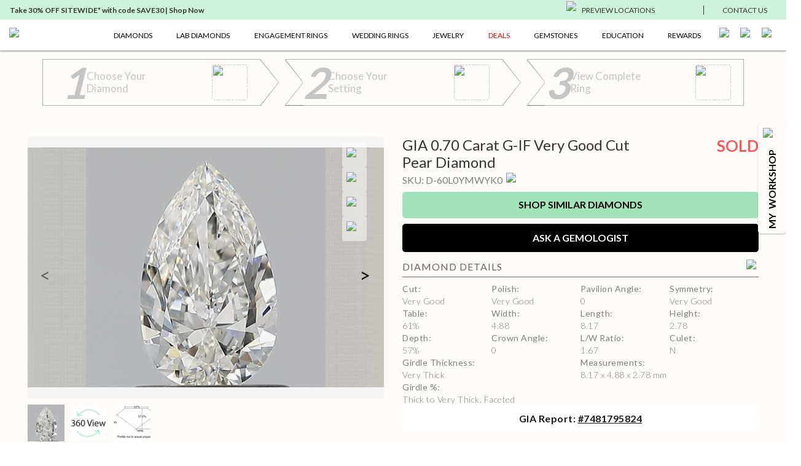

--- FILE ---
content_type: text/html; charset=utf-8
request_url: https://www.ritani.com/products/0-70-carat-pear-diamond-very-good-cut-g-color-if-clarity-gia-7481795824-sku-d-60l0ymwyk0
body_size: 28370
content:
<!DOCTYPE html><html lang="en"><head><script>(function(w,i,g){w[g]=w[g]||[];if(typeof w[g].push=='function')w[g].push(i)})
(window,'GTM-KCDMJ4X','google_tags_first_party');</script><script>(function(w,d,s,l){w[l]=w[l]||[];(function(){w[l].push(arguments);})('set', 'developer_id.dY2E1Nz', true);
		var f=d.getElementsByTagName(s)[0],
		j=d.createElement(s);j.async=true;j.src='/metrics/';
		f.parentNode.insertBefore(j,f);
		})(window,document,'script','dataLayer');</script><meta charSet="utf-8"/><link rel="preload" as="image" imageSrcSet="/_next/image?url=https%3A%2F%2Fmp20-assets.ritani.com%2Fcms%2FCustomizer_6cb220a970%2FCustomizer_6cb220a970.svg&amp;w=32&amp;q=75 1x, /_next/image?url=https%3A%2F%2Fmp20-assets.ritani.com%2Fcms%2FCustomizer_6cb220a970%2FCustomizer_6cb220a970.svg&amp;w=64&amp;q=75 2x" fetchpriority="high"/><link rel="preload" as="image" imageSrcSet="/_next/image?url=https%3A%2F%2Fmp20-assets.ritani.com%2Fcms%2Fdark_pin_58c0d4b538%2Fdark_pin_58c0d4b538.svg&amp;w=32&amp;q=75 1x, /_next/image?url=https%3A%2F%2Fmp20-assets.ritani.com%2Fcms%2Fdark_pin_58c0d4b538%2Fdark_pin_58c0d4b538.svg&amp;w=64&amp;q=75 2x" fetchpriority="high"/><link rel="preload" as="image" imageSrcSet="/_next/image?url=https%3A%2F%2Fmp20-assets.ritani.com%2Fassets%2Ficons%2Fhamburger.svg&amp;w=32&amp;q=75 1x, /_next/image?url=https%3A%2F%2Fmp20-assets.ritani.com%2Fassets%2Ficons%2Fhamburger.svg&amp;w=48&amp;q=75 2x" fetchpriority="high"/><link rel="preload" as="image" imageSrcSet="/_next/image?url=https%3A%2F%2Fmp20-assets.ritani.com%2Fcms%2FRitani_Website_Logo_4f018ca2d8%2FRitani_Website_Logo_4f018ca2d8.svg&amp;w=256&amp;q=75 1x, /_next/image?url=https%3A%2F%2Fmp20-assets.ritani.com%2Fcms%2FRitani_Website_Logo_4f018ca2d8%2FRitani_Website_Logo_4f018ca2d8.svg&amp;w=384&amp;q=75 2x" fetchpriority="high"/><link rel="preload" as="image" imageSrcSet="/_next/image?url=https%3A%2F%2Fmp20-assets.ritani.com%2Fcms%2FRitani_Website_Logo_4f018ca2d8%2FRitani_Website_Logo_4f018ca2d8.svg&amp;w=640&amp;q=75 640w, /_next/image?url=https%3A%2F%2Fmp20-assets.ritani.com%2Fcms%2FRitani_Website_Logo_4f018ca2d8%2FRitani_Website_Logo_4f018ca2d8.svg&amp;w=750&amp;q=75 750w, /_next/image?url=https%3A%2F%2Fmp20-assets.ritani.com%2Fcms%2FRitani_Website_Logo_4f018ca2d8%2FRitani_Website_Logo_4f018ca2d8.svg&amp;w=828&amp;q=75 828w, /_next/image?url=https%3A%2F%2Fmp20-assets.ritani.com%2Fcms%2FRitani_Website_Logo_4f018ca2d8%2FRitani_Website_Logo_4f018ca2d8.svg&amp;w=1080&amp;q=75 1080w, /_next/image?url=https%3A%2F%2Fmp20-assets.ritani.com%2Fcms%2FRitani_Website_Logo_4f018ca2d8%2FRitani_Website_Logo_4f018ca2d8.svg&amp;w=1200&amp;q=75 1200w, /_next/image?url=https%3A%2F%2Fmp20-assets.ritani.com%2Fcms%2FRitani_Website_Logo_4f018ca2d8%2FRitani_Website_Logo_4f018ca2d8.svg&amp;w=1920&amp;q=75 1920w, /_next/image?url=https%3A%2F%2Fmp20-assets.ritani.com%2Fcms%2FRitani_Website_Logo_4f018ca2d8%2FRitani_Website_Logo_4f018ca2d8.svg&amp;w=2048&amp;q=75 2048w, /_next/image?url=https%3A%2F%2Fmp20-assets.ritani.com%2Fcms%2FRitani_Website_Logo_4f018ca2d8%2FRitani_Website_Logo_4f018ca2d8.svg&amp;w=3840&amp;q=75 3840w" imageSizes="100vw" fetchpriority="high"/><link rel="preload" as="image" imageSrcSet="/_next/image?url=https%3A%2F%2Fmp20-assets.ritani.com%2Fcms%2FSearch_c2812e8921%2FSearch_c2812e8921.svg&amp;w=32&amp;q=75 1x, /_next/image?url=https%3A%2F%2Fmp20-assets.ritani.com%2Fcms%2FSearch_c2812e8921%2FSearch_c2812e8921.svg&amp;w=64&amp;q=75 2x" fetchpriority="high"/><link rel="preload" as="image" imageSrcSet="/_next/image?url=https%3A%2F%2Fmp20-assets.ritani.com%2Fcms%2FAccount_Logged_Out_1_20897f575d%2FAccount_Logged_Out_1_20897f575d.svg&amp;w=32&amp;q=75 1x, /_next/image?url=https%3A%2F%2Fmp20-assets.ritani.com%2Fcms%2FAccount_Logged_Out_1_20897f575d%2FAccount_Logged_Out_1_20897f575d.svg&amp;w=64&amp;q=75 2x" fetchpriority="high"/><link rel="preload" as="image" imageSrcSet="/_next/image?url=https%3A%2F%2Fmp20-assets.ritani.com%2Fcms%2FCart_Empty_Cart_70a1f0b666%2FCart_Empty_Cart_70a1f0b666.svg&amp;w=32&amp;q=75 1x, /_next/image?url=https%3A%2F%2Fmp20-assets.ritani.com%2Fcms%2FCart_Empty_Cart_70a1f0b666%2FCart_Empty_Cart_70a1f0b666.svg&amp;w=64&amp;q=75 2x" fetchpriority="high"/><meta name="description" content="0.7 Carat Pear Earth Diamond VG Cut G Color IF Clarity with diamond report number GIA #7481795824"/><meta name="viewport" content="width=device-width, initial-scale=1.0, maximum-scale=1.0"/><link rel="canonical" href="https://www.ritani.com/products/0-70-carat-pear-diamond-very-good-cut-g-color-if-clarity-gia-7481795824-sku-d-60l0ymwyk0"/><title>0.70 Carat Pear Diamond G Color IF Clarity Very Good Cut | Ritani</title><script type="application/ld+json">{"@context":"https://schema.org/","@type":"Product","name":"0.70 Carat Pear Diamond G Color IF Clarity Very Good Cut","category":"Diamonds","image":["https://diamond-assets.ritani.com/GIA-7481795824/primary.jpg","https://diamond-assets.ritani.com/GIA-7481795824/cutprofile.jpg","https://mp20-assets.ritani.com/assets/diamond-scale-hand/pear_scale_hand.jpg"],"description":"0.7 Carat Pear Earth Diamond VG Cut G Color IF Clarity with diamond report number GIA #7481795824","sku":"D-60L0YMWYK0","brand":{"@type":"Brand"},"offers":{"@type":"Offer","availability":"https://schema.org/SoldOut","price":2129,"priceCurrency":"USD","url":"https://www.ritani.com/products/0-70-carat-pear-diamond-very-good-cut-g-color-if-clarity-gia-7481795824-sku-d-60l0ymwyk0","shippingDetails":{"@type":"OfferShippingDetails","shippingDestination":[{"addressCountry":"US"},{"addressCountry":"CA"}],"shippingRate":{"@type":"MonetaryAmount","value":"0","currency":"USD"}}}}</script><script type="application/ld+json">{"@context":"https://schema.org","@type":"BreadcrumbList","itemListElement":[{"@type":"ListItem","position":1,"name":"Home","item":"https://www.ritani.com/"},{"@type":"ListItem","position":2,"name":"Diamonds","item":"https://www.ritani.com/pages/diamonds"},{"@type":"ListItem","position":3,"name":"Diamonds","item":"https://www.ritani.com/collections/diamonds"},{"@type":"ListItem","position":4,"name":"0.70 Carat Pear Diamond","item":"https://www.ritani.com/products/0-70-carat-pear-diamond-very-good-cut-g-color-if-clarity-gia-7481795824-sku-d-60l0ymwyk0"}]}</script><link rel="preload" as="image" imageSrcSet="/cdn-cgi/image/width=256/https://diamond-assets.ritani.com/GIA-7481795824/primary.jpg 256w, /cdn-cgi/image/width=384/https://diamond-assets.ritani.com/GIA-7481795824/primary.jpg 384w, /cdn-cgi/image/width=640/https://diamond-assets.ritani.com/GIA-7481795824/primary.jpg 640w, /cdn-cgi/image/width=750/https://diamond-assets.ritani.com/GIA-7481795824/primary.jpg 750w, /cdn-cgi/image/width=828/https://diamond-assets.ritani.com/GIA-7481795824/primary.jpg 828w, /cdn-cgi/image/width=1080/https://diamond-assets.ritani.com/GIA-7481795824/primary.jpg 1080w, /cdn-cgi/image/width=1200/https://diamond-assets.ritani.com/GIA-7481795824/primary.jpg 1200w, /cdn-cgi/image/width=1920/https://diamond-assets.ritani.com/GIA-7481795824/primary.jpg 1920w, /cdn-cgi/image/width=2048/https://diamond-assets.ritani.com/GIA-7481795824/primary.jpg 2048w, /cdn-cgi/image/width=3840/https://diamond-assets.ritani.com/GIA-7481795824/primary.jpg 3840w" imageSizes="(min-width: 576px) 40vw, 90vw" fetchpriority="high"/><meta name="next-head-count" content="16"/><link rel="icon" href="/favicon.png"/><script src="https://cdn.cookielaw.org/scripttemplates/otSDKStub.js" type="f67521ddee3a5d4dfaa5ac30-text/javascript" charset="UTF-8" data-domain-script="0196b173-2e9a-727b-b024-5b82887a0069"></script><script type="f67521ddee3a5d4dfaa5ac30-text/javascript">function OptanonWrapper() {}</script><script type="f67521ddee3a5d4dfaa5ac30-text/javascript">window.dataLayer = window.dataLayer || [];</script><script type="f67521ddee3a5d4dfaa5ac30-text/javascript">window.dataLayer = window.dataLayer || [];(function(w,d,s,l,i){w[l]=w[l]||[];w[l].push({'gtm.start':
                        new Date().getTime(),event:'gtm.js'});var f=d.getElementsByTagName(s)[0],
                        j=d.createElement(s),dl=l!='dataLayer'?'&l='+l:'';j.async=true;j.src=
                        'https://www.googletagmanager.com/gtm.js?id='+i+dl;f.parentNode.insertBefore(j,f);
                        })(window,document,'script','dataLayer','GTM-KCDMJ4X');</script><link rel="preconnect" href="https://dev.visualwebsiteoptimizer.com"/><script id="vwoCode" type="f67521ddee3a5d4dfaa5ac30-text/javascript">
                              window._vwo_code || (function() {
                                var account_id=520284,
                                version=2.1,
                                settings_tolerance=2000,
                                hide_element='body',
                                hide_element_style='opacity:0 !important;filter:alpha(opacity=0) !important;background:none !important;transition:none !important;',
                                f=false,w=window,d=document,v=d.querySelector('#vwoCode'),cK='_vwo_'+account_id+'_settings',cc={};
                                try {
                                  var c=JSON.parse(localStorage.getItem('_vwo_'+account_id+'_config'));
                                  cc=c&&typeof c==='object'?c:{}
                                } catch(e) {}
                                var stT=cc.stT==='session'?w.sessionStorage:w.localStorage;
                                code={
                                  nonce:v&&v.nonce,
                                  library_tolerance:function(){return typeof library_tolerance!=='undefined'?library_tolerance:undefined},
                                  settings_tolerance:function(){return cc.sT||settings_tolerance},
                                  hide_element_style:function(){return'{'+(cc.hES||hide_element_style)+'}'},
                                  hide_element:function(){if(performance.getEntriesByName('first-contentful-paint')[0]){return''}return typeof cc.hE==='string'?cc.hE:hide_element},
                                  getVersion:function(){return version},
                                  finish:function(e){if(!f){f=true;var t=d.getElementById('_vis_opt_path_hides');if(t)t.parentNode.removeChild(t);if(e)(new Image).src='https://dev.visualwebsiteoptimizer.com/ee.gif?a='+account_id+e}},
                                  finished:function(){return f},
                                  addScript:function(e){var t=d.createElement('script');t.type='text/javascript';if(e.src){t.src=e.src}else{t.text=e.text}v&&t.setAttribute('nonce',v.nonce);d.getElementsByTagName('head')[0].appendChild(t)},
                                  load:function(e,t){var n=this.getSettings(),i=d.createElement('script'),r=this;t=t||{};if(n){i.textContent=n;d.getElementsByTagName('head')[0].appendChild(i);if(!w.VWO||VWO.caE){stT.removeItem(cK);r.load(e)}}else{var o=new XMLHttpRequest;o.open('GET',e,true);o.withCredentials=!t.dSC;o.responseType=t.responseType||'text';o.onload=function(){if(t.onloadCb){return t.onloadCb(o,e)}if(o.status===200||o.status===304){w._vwo_code.addScript({text:o.responseText})}else{w._vwo_code.finish('&e=loading_failure:'+e)}};o.onerror=function(){if(t.onerrorCb){return t.onerrorCb(e)}w._vwo_code.finish('&e=loading_failure:'+e)};o.send()}},
                                  getSettings:function(){try{var e=stT.getItem(cK);if(!e){return}e=JSON.parse(e);if(Date.now()>e.e){stT.removeItem(cK);return}return e.s}catch(e){return}},
                                  init:function(){if(d.URL.indexOf('__vwo_disable__')>-1)return;var e=this.settings_tolerance();w._vwo_settings_timer=setTimeout(function(){w._vwo_code.finish();stT.removeItem(cK)},e);var t;if(this.hide_element()!=='body'){t=d.createElement('style');var n=this.hide_element(),i=n?n+this.hide_element_style():'',r=d.getElementsByTagName('head')[0];t.setAttribute('id','_vis_opt_path_hides');v&&t.setAttribute('nonce',v.nonce);t.setAttribute('type','text/css');if(t.styleSheet)t.styleSheet.cssText=i;else t.appendChild(d.createTextNode(i));r.appendChild(t)}else{t=d.getElementsByTagName('head')[0];var i=d.createElement('div');i.style.cssText='z-index: 2147483647 !important;position: fixed !important;left: 0 !important;top: 0 !important;width: 100% !important;height: 100% !important;background: white !important;display: block !important;';i.setAttribute('id','_vis_opt_path_hides');i.classList.add('_vis_hide_layer');t.parentNode.insertBefore(i,t.nextSibling)}var o=window._vis_opt_url||d.URL,s='https://dev.visualwebsiteoptimizer.com/j.php?a='+account_id+'&u='+encodeURIComponent(o)+'&vn='+version;if(w.location.search.indexOf('_vwo_xhr')!==-1){this.addScript({src:s})}else{this.load(s+'&x=true')}}
                                };
                                w._vwo_code=code;
                                code.init();
                              })();
                              (function(){
                                var i=window;
                                function t(){
                                  if(i._vwo_code){
                                    var e=t.hidingStyle=document.getElementById('_vis_opt_path_hides')||t.hidingStyle;
                                    if(!i._vwo_code.finished()&&!_vwo_code.libExecuted&&(!i.VWO||!VWO.dNR)){
                                      if(!document.getElementById('_vis_opt_path_hides')){
                                        document.getElementsByTagName('head')[0].appendChild(e)
                                      }
                                      requestAnimationFrame(t)
                                    }
                                  }
                                }
                                t();
                              })();
                            </script><script type="text/plain" class="optanon-category-C0002">window.heap=window.heap||[],heap.load=function(e,t){window.heap.appid=e,window.heap.config=t=t||{};var r=document.createElement("script");r.type="text/javascript",r.async=!0,r.src="https://cdn.heapanalytics.com/js/heap-"+e+".js";var a=document.getElementsByTagName("script")[0];a.parentNode.insertBefore(r,a);for(var n=function(e){return function(){heap.push([e].concat(Array.prototype.slice.call(arguments,0)))}},p=["addEventProperties","addUserProperties","clearEventProperties","identify","resetIdentity","removeEventProperty","setEventProperties","track","unsetEventProperty"],o=0;o<p.length;o++)heap[p[o]]=n(p[o])};

                            heap.load(425372156);</script><script type="text/plain" class="optanon-category-C0002">
                            (function(h,o,t,j,a,r){
                                h.hj=h.hj||function(){(h.hj.q=h.hj.q||[]).push(arguments)};
                                h._hjSettings={hjid:592654,hjsv:6};
                                a=o.getElementsByTagName('head')[0];
                                r=o.createElement('script');r.async=1;
                                r.src=t+h._hjSettings.hjid+j+h._hjSettings.hjsv;
                                a.appendChild(r);
                            })(window,document,'https://static.hotjar.com/c/hotjar-','.js?sv=');
                            </script><script async="" type="f67521ddee3a5d4dfaa5ac30-text/javascript" src="//static.klaviyo.com/onsite/js/klaviyo.js?company_id=VnPeBX"></script><script type="f67521ddee3a5d4dfaa5ac30-text/javascript">!function(){if(!window.klaviyo){window._klOnsite=window._klOnsite||[];try{window.klaviyo=new Proxy({},{get:function(n,i){return"push"===i?function(){var n;(n=window._klOnsite).push.apply(n,arguments)}:function(){for(var n=arguments.length,o=new Array(n),w=0;w<n;w++)o[w]=arguments[w];var t="function"==typeof o[o.length-1]?o.pop():void 0,e=new Promise((function(n){window._klOnsite.push([i].concat(o,[function(i){t&&t(i),n(i)}]))}));return e}}})}catch(n){window.klaviyo=window.klaviyo||[],window.klaviyo.push=function(){var n;(n=window._klOnsite).push.apply(n,arguments)}}}}();</script><script type="f67521ddee3a5d4dfaa5ac30-text/javascript">
                            function getCookie(name) {
                            const value = "; " + document.cookie;
                            const parts = value.split("; " + name + "=");
                            if (parts.length == 2) return parts.pop().split(";").shift();
                            }
                            var email = getCookie('email');
                            klaviyo.push(['identify', {'$email': email}]);
                            try {
                                heap.identify(email);
                            } catch (e) {}
                            </script><script type="f67521ddee3a5d4dfaa5ac30-text/javascript">
                                (function e(){var e=document.createElement("script");e.type="text/javascript",e.async=!0, e.src="//staticw2.yotpo.com/gRYEwX8RWzo464DfpljgC07LwQ1UDmyfWjqWXQ3A/widget.js";var t=document.getElementsByTagName("script")[0]; t.parentNode.insertBefore(e,t)})();
                            </script><script src="https://cdn-widgetsrepository.yotpo.com/v1/loader/gRYEwX8RWzo464DfpljgC07LwQ1UDmyfWjqWXQ3A" async="" type="f67521ddee3a5d4dfaa5ac30-text/javascript"></script><script src="https://cdn-widgetsrepository.yotpo.com/v1/loader/xaiJuiacBg6SpKWOM0uNew" async="" type="f67521ddee3a5d4dfaa5ac30-text/javascript"></script><script async="" data-environment="production" src="https://js.klarna.com/web-sdk/v1/klarna.js" data-client-id="klarna_live_client_cHZEVE5QNi8lci9RYkU3WVowMDJYdmRzKi9IRFdLNWQsYTcyMDMyODQtYWRiMC00ODJjLWI0MzktM2NkZWFkOWMyM2FjLDEsODFRazVqSFVLelRpSCtoWkY3bG5vVGdDbjZHV05jbXF5Y2g4NURLRzdIUT0" type="f67521ddee3a5d4dfaa5ac30-text/javascript"></script><link rel="preload" href="/_next/static/media/fd078d4f6da2a149-s.p.woff2" as="font" type="font/woff2" crossorigin="anonymous" data-next-font="size-adjust"/><link rel="preload" href="/_next/static/media/155cae559bbd1a77-s.p.woff2" as="font" type="font/woff2" crossorigin="anonymous" data-next-font="size-adjust"/><link rel="preload" href="/_next/static/media/4de1fea1a954a5b6-s.p.woff2" as="font" type="font/woff2" crossorigin="anonymous" data-next-font="size-adjust"/><link rel="preload" href="/_next/static/media/6d664cce900333ee-s.p.woff2" as="font" type="font/woff2" crossorigin="anonymous" data-next-font="size-adjust"/><link rel="preload" href="/_next/static/css/57f00b7277845c96.css" as="style"/><link rel="stylesheet" href="/_next/static/css/57f00b7277845c96.css" data-n-g=""/><noscript data-n-css=""></noscript><script defer="" nomodule="" src="/_next/static/chunks/polyfills-c67a75d1b6f99dc8.js" type="f67521ddee3a5d4dfaa5ac30-text/javascript"></script><script src="/_next/static/chunks/webpack-d3f7c3b9754ee639.js" defer="" type="f67521ddee3a5d4dfaa5ac30-text/javascript"></script><script src="/_next/static/chunks/framework-ce84985cd166733a.js" defer="" type="f67521ddee3a5d4dfaa5ac30-text/javascript"></script><script src="/_next/static/chunks/main-eae7cebf5e4dc0b8.js" defer="" type="f67521ddee3a5d4dfaa5ac30-text/javascript"></script><script src="/_next/static/chunks/pages/_app-2ffa4d42a5ba8d4f.js" defer="" type="f67521ddee3a5d4dfaa5ac30-text/javascript"></script><script src="/_next/static/chunks/fb7d5399-fec78838d53df554.js" defer="" type="f67521ddee3a5d4dfaa5ac30-text/javascript"></script><script src="/_next/static/chunks/446-ab4149611a8989f2.js" defer="" type="f67521ddee3a5d4dfaa5ac30-text/javascript"></script><script src="/_next/static/chunks/1171-ca172801b6d5b5b9.js" defer="" type="f67521ddee3a5d4dfaa5ac30-text/javascript"></script><script src="/_next/static/chunks/616-e615ff6475641eef.js" defer="" type="f67521ddee3a5d4dfaa5ac30-text/javascript"></script><script src="/_next/static/chunks/9659-75b0290ac9c0bb39.js" defer="" type="f67521ddee3a5d4dfaa5ac30-text/javascript"></script><script src="/_next/static/chunks/2237-60c4e873890809a4.js" defer="" type="f67521ddee3a5d4dfaa5ac30-text/javascript"></script><script src="/_next/static/chunks/1597-317e94ada483b45b.js" defer="" type="f67521ddee3a5d4dfaa5ac30-text/javascript"></script><script src="/_next/static/chunks/5138-f29e51e69bb1689e.js" defer="" type="f67521ddee3a5d4dfaa5ac30-text/javascript"></script><script src="/_next/static/chunks/pages/products/%5Bhandle%5D-02b5d5bd5bf90455.js" defer="" type="f67521ddee3a5d4dfaa5ac30-text/javascript"></script><script src="/_next/static/ymTXGptbSlaGqtVj9S_OH/_buildManifest.js" defer="" type="f67521ddee3a5d4dfaa5ac30-text/javascript"></script><script src="/_next/static/ymTXGptbSlaGqtVj9S_OH/_ssgManifest.js" defer="" type="f67521ddee3a5d4dfaa5ac30-text/javascript"></script><style data-styled="" data-styled-version="5.3.11">html{-webkit-scroll-behavior:smooth;-moz-scroll-behavior:smooth;-ms-scroll-behavior:smooth;scroll-behavior:smooth;}/*!sc*/
*{margin:0;padding:0;border:0;font-size:100%;font:inherit;vertical-align:baseline;outline:none;box-shadow:none;border:none;background:none;color:#000000;box-sizing:border-box;}/*!sc*/
article,aside,details,figcaption,figure,footer,header,hgroup,menu,nav,section{display:block;}/*!sc*/
ol,ul{list-style:none;}/*!sc*/
blockquote,q{quotes:none;}/*!sc*/
blockquote:before,blockquote:after,q:before,q:after{content:'';content:none;}/*!sc*/
table{border-collapse:collapse;border-spacing:0;}/*!sc*/
a,a:link,a:hover,a:active,a:visited{color:#000000;cursor:pointer;}/*!sc*/
html{font-size:62.5%;}/*!sc*/
body{font-family:'__Lato_573e40','__Lato_Fallback_573e40',serif;font-weight:normal;font-size:1.6rem;line-height:1.5;color:#000000;overflow-x:hidden;--main-menu:50px;--secondary-menu:32px;--global-banner:60px;--top-nav-height:82px;--page-max-width:1400px;--bottom-nav-height:70px;--top-drawer-margin:15px;--dynalight-font:'__Dynalight_bbceda','__Dynalight_Fallback_bbceda';--lato-font:'__Lato_573e40','__Lato_Fallback_573e40';}/*!sc*/
body.subdued{color:#7f7f7f;}/*!sc*/
body.subdued-light{color:#666;}/*!sc*/
body.green{color:#7fc798;}/*!sc*/
body.text-uppercase{text-transform:uppercase;}/*!sc*/
@media (max-width:991px){body{--top-nav-height:100px;}}/*!sc*/
button{cursor:pointer;}/*!sc*/
input:not([type=range]):not([type=color]){border:1px solid #dfe1e3;border-radius:3px;max-width:100%;padding:9px 16px;-webkit-transition:all 0.2s;transition:all 0.2s;}/*!sc*/
input:not([type=range]):not([type=color]):focus{border-color:#a2e3b9;}/*!sc*/
input:not([type=range]):not([type=color]):disabled{opacity:0.5;}/*!sc*/
p{margin:1em 0;}/*!sc*/
b,.bold,strong{font-weight:bold;}/*!sc*/
.font-normal{font-weight:normal !important;}/*!sc*/
.font-light{font-weight:300 !important;}/*!sc*/
.font-semibold{font-weight:700 !important;}/*!sc*/
.text-right{text-align:right;}/*!sc*/
.text-left{text-align:left;}/*!sc*/
.text-center{text-align:center;}/*!sc*/
a{-webkit-text-decoration:none;text-decoration:none;}/*!sc*/
a.active{color:#7fc798;}/*!sc*/
a:hover{color:#a2e3b9;}/*!sc*/
a:hover svg *{stroke:#a2e3b9;}/*!sc*/
.link{-webkit-text-decoration:underline;text-decoration:underline;}/*!sc*/
h1,.h1{font-family:'__Lato_573e40','__Lato_Fallback_573e40',serif;font-weight:normal;font-size:4.2rem;line-height:1.2;color:#000000;margin:1em 0;}/*!sc*/
@media (max-width:575px){h1,.h1{font-size:2.8rem;line-height:1.2;}}/*!sc*/
h1.subdued,.h1.subdued{color:#7f7f7f;}/*!sc*/
h1.subdued-light,.h1.subdued-light{color:#666;}/*!sc*/
h1.green,.h1.green{color:#7fc798;}/*!sc*/
h1.text-uppercase,.h1.text-uppercase{text-transform:uppercase;}/*!sc*/
h2,.h2{font-family:'__Lato_573e40','__Lato_Fallback_573e40',serif;font-weight:normal;font-size:3.2rem;line-height:1.2;color:#000000;margin:1em 0;}/*!sc*/
@media (max-width:575px){h2,.h2{font-size:2.3rem;line-height:1.2;}}/*!sc*/
h2.subdued,.h2.subdued{color:#7f7f7f;}/*!sc*/
h2.subdued-light,.h2.subdued-light{color:#666;}/*!sc*/
h2.green,.h2.green{color:#7fc798;}/*!sc*/
h2.text-uppercase,.h2.text-uppercase{text-transform:uppercase;}/*!sc*/
h3,.h3{font-family:'__Lato_573e40','__Lato_Fallback_573e40',serif;font-weight:bold;font-size:3rem;line-height:1.2;color:#000000;margin:1em 0;}/*!sc*/
@media (max-width:575px){h3,.h3{font-size:2.4rem;line-height:1.25;}}/*!sc*/
h3.subdued,.h3.subdued{color:#7f7f7f;}/*!sc*/
h3.subdued-light,.h3.subdued-light{color:#666;}/*!sc*/
h3.green,.h3.green{color:#7fc798;}/*!sc*/
h3.text-uppercase,.h3.text-uppercase{text-transform:uppercase;}/*!sc*/
h4,.h4{font-family:'__Lato_573e40','__Lato_Fallback_573e40',serif;font-weight:normal;font-size:2.5rem;line-height:1.2;color:#000000;margin:1em 0;}/*!sc*/
@media (max-width:575px){h4,.h4{font-size:1.9rem;line-height:1.25;}}/*!sc*/
h4.subdued,.h4.subdued{color:#7f7f7f;}/*!sc*/
h4.subdued-light,.h4.subdued-light{color:#666;}/*!sc*/
h4.green,.h4.green{color:#7fc798;}/*!sc*/
h4.text-uppercase,.h4.text-uppercase{text-transform:uppercase;}/*!sc*/
h5,.h5{font-family:'__Lato_573e40','__Lato_Fallback_573e40',serif;font-weight:bold;font-size:2.6rem;line-height:1.2;color:#000000;margin:1em 0;}/*!sc*/
@media (max-width:575px){h5,.h5{font-size:2rem;line-height:1.4;}}/*!sc*/
h5.subdued,.h5.subdued{color:#7f7f7f;}/*!sc*/
h5.subdued-light,.h5.subdued-light{color:#666;}/*!sc*/
h5.green,.h5.green{color:#7fc798;}/*!sc*/
h5.text-uppercase,.h5.text-uppercase{text-transform:uppercase;}/*!sc*/
h6,.h6{font-family:'__Lato_573e40','__Lato_Fallback_573e40',serif;font-weight:bold;font-size:2rem;line-height:1.4;color:#000000;margin:1em 0;}/*!sc*/
@media (max-width:575px){h6,.h6{font-size:1.8rem;line-height:1.2;}}/*!sc*/
h6.subdued,.h6.subdued{color:#7f7f7f;}/*!sc*/
h6.subdued-light,.h6.subdued-light{color:#666;}/*!sc*/
h6.green,.h6.green{color:#7fc798;}/*!sc*/
h6.text-uppercase,.h6.text-uppercase{text-transform:uppercase;}/*!sc*/
.subtitle1{font-family:'__Lato_573e40','__Lato_Fallback_573e40',serif;font-weight:bold;font-size:1.8rem;line-height:1.56;color:#000000;}/*!sc*/
.subtitle1.subdued{color:#7f7f7f;}/*!sc*/
.subtitle1.subdued-light{color:#666;}/*!sc*/
.subtitle1.green{color:#7fc798;}/*!sc*/
.subtitle1.text-uppercase{text-transform:uppercase;}/*!sc*/
.subtitle2{font-family:'__Lato_573e40','__Lato_Fallback_573e40',serif;font-weight:bold;font-size:1.6rem;line-height:1.5;color:#000000;}/*!sc*/
.subtitle2.subdued{color:#7f7f7f;}/*!sc*/
.subtitle2.subdued-light{color:#666;}/*!sc*/
.subtitle2.green{color:#7fc798;}/*!sc*/
.subtitle2.text-uppercase{text-transform:uppercase;}/*!sc*/
.subtitle3{font-family:'__Lato_573e40','__Lato_Fallback_573e40',serif;font-weight:bold;font-size:1.4rem;line-height:1.43;color:#000000;}/*!sc*/
.subtitle3.subdued{color:#7f7f7f;}/*!sc*/
.subtitle3.subdued-light{color:#666;}/*!sc*/
.subtitle3.green{color:#7fc798;}/*!sc*/
.subtitle3.text-uppercase{text-transform:uppercase;}/*!sc*/
.subtitle4{font-family:'__Lato_573e40','__Lato_Fallback_573e40',serif;font-weight:bold;font-size:1.2rem;line-height:1.33;color:#000000;}/*!sc*/
.subtitle4.subdued{color:#7f7f7f;}/*!sc*/
.subtitle4.subdued-light{color:#666;}/*!sc*/
.subtitle4.green{color:#7fc798;}/*!sc*/
.subtitle4.text-uppercase{text-transform:uppercase;}/*!sc*/
.body1{font-family:'__Lato_573e40','__Lato_Fallback_573e40',serif;font-weight:normal;font-size:1.7rem;line-height:1.41;color:#000000;}/*!sc*/
.body1.subdued{color:#7f7f7f;}/*!sc*/
.body1.subdued-light{color:#666;}/*!sc*/
.body1.green{color:#7fc798;}/*!sc*/
.body1.text-uppercase{text-transform:uppercase;}/*!sc*/
.body2{font-family:'__Lato_573e40','__Lato_Fallback_573e40',serif;font-weight:normal;font-size:1.6rem;line-height:1.5;color:#000000;}/*!sc*/
.body2.subdued{color:#7f7f7f;}/*!sc*/
.body2.subdued-light{color:#666;}/*!sc*/
.body2.green{color:#7fc798;}/*!sc*/
.body2.text-uppercase{text-transform:uppercase;}/*!sc*/
.body3{font-family:'__Lato_573e40','__Lato_Fallback_573e40',serif;font-weight:normal;font-size:1.4rem;line-height:1.43;color:#000000;}/*!sc*/
.body3.subdued{color:#7f7f7f;}/*!sc*/
.body3.subdued-light{color:#666;}/*!sc*/
.body3.green{color:#7fc798;}/*!sc*/
.body3.text-uppercase{text-transform:uppercase;}/*!sc*/
.body4{font-family:'__Lato_573e40','__Lato_Fallback_573e40',serif;font-weight:normal;font-size:1.2rem;line-height:1.33;color:#000000;}/*!sc*/
.body4.subdued{color:#7f7f7f;}/*!sc*/
.body4.subdued-light{color:#666;}/*!sc*/
.body4.green{color:#7fc798;}/*!sc*/
.body4.text-uppercase{text-transform:uppercase;}/*!sc*/
.label1,.label1{text-transform:uppercase;}/*!sc*/
.label1{font-family:'__Lato_573e40','__Lato_Fallback_573e40',serif;font-weight:normal;font-size:1.6rem;line-height:1.25;color:#000000;}/*!sc*/
.label1.subdued{color:#7f7f7f;}/*!sc*/
.label1.subdued-light{color:#666;}/*!sc*/
.label1.green{color:#7fc798;}/*!sc*/
.label1.text-uppercase{text-transform:uppercase;}/*!sc*/
.label2{font-family:'__Lato_573e40','__Lato_Fallback_573e40',serif;font-weight:bold;font-size:1.2rem;line-height:1;color:#000000;}/*!sc*/
.label2.subdued{color:#7f7f7f;}/*!sc*/
.label2.subdued-light{color:#666;}/*!sc*/
.label2.green{color:#7fc798;}/*!sc*/
.label2.text-uppercase{text-transform:uppercase;}/*!sc*/
.no-select{-webkit-user-select:none;-moz-user-select:none;-ms-user-select:none;user-select:none;}/*!sc*/
.center{display:-webkit-box;display:-webkit-flex;display:-ms-flexbox;display:flex;-webkit-box-pack:center;-webkit-justify-content:center;-ms-flex-pack:center;justify-content:center;-webkit-align-items:center;-webkit-box-align:center;-ms-flex-align:center;align-items:center;}/*!sc*/
.center-y{display:-webkit-box;display:-webkit-flex;display:-ms-flexbox;display:flex;-webkit-align-items:center;-webkit-box-align:center;-ms-flex-align:center;align-items:center;}/*!sc*/
.center-x{display:-webkit-box;display:-webkit-flex;display:-ms-flexbox;display:flex;-webkit-box-pack:center;-webkit-justify-content:center;-ms-flex-pack:center;justify-content:center;}/*!sc*/
.p-0{padding:0em;}/*!sc*/
.py-0{padding-top:0em;padding-bottom:0em;}/*!sc*/
.px-0{padding-right:0em;padding-left:0em;}/*!sc*/
.px-n0{padding-right:-0em;padding-left:-0em;}/*!sc*/
.pt-0{padding-top:0em;}/*!sc*/
.pb-0{padding-bottom:0em;}/*!sc*/
.pr-0{padding-right:0em;}/*!sc*/
.pl-0{padding-left:0em;}/*!sc*/
.p-1{padding:0.2em;}/*!sc*/
.py-1{padding-top:0.2em;padding-bottom:0.2em;}/*!sc*/
.px-1{padding-right:0.2em;padding-left:0.2em;}/*!sc*/
.px-n1{padding-right:-0.2em;padding-left:-0.2em;}/*!sc*/
.pt-1{padding-top:0.2em;}/*!sc*/
.pb-1{padding-bottom:0.2em;}/*!sc*/
.pr-1{padding-right:0.2em;}/*!sc*/
.pl-1{padding-left:0.2em;}/*!sc*/
.p-2{padding:0.4em;}/*!sc*/
.py-2{padding-top:0.4em;padding-bottom:0.4em;}/*!sc*/
.px-2{padding-right:0.4em;padding-left:0.4em;}/*!sc*/
.px-n2{padding-right:-0.4em;padding-left:-0.4em;}/*!sc*/
.pt-2{padding-top:0.4em;}/*!sc*/
.pb-2{padding-bottom:0.4em;}/*!sc*/
.pr-2{padding-right:0.4em;}/*!sc*/
.pl-2{padding-left:0.4em;}/*!sc*/
.p-3{padding:0.6000000000000001em;}/*!sc*/
.py-3{padding-top:0.6000000000000001em;padding-bottom:0.6000000000000001em;}/*!sc*/
.px-3{padding-right:0.6000000000000001em;padding-left:0.6000000000000001em;}/*!sc*/
.px-n3{padding-right:-0.6000000000000001em;padding-left:-0.6000000000000001em;}/*!sc*/
.pt-3{padding-top:0.6000000000000001em;}/*!sc*/
.pb-3{padding-bottom:0.6000000000000001em;}/*!sc*/
.pr-3{padding-right:0.6000000000000001em;}/*!sc*/
.pl-3{padding-left:0.6000000000000001em;}/*!sc*/
.p-4{padding:0.8em;}/*!sc*/
.py-4{padding-top:0.8em;padding-bottom:0.8em;}/*!sc*/
.px-4{padding-right:0.8em;padding-left:0.8em;}/*!sc*/
.px-n4{padding-right:-0.8em;padding-left:-0.8em;}/*!sc*/
.pt-4{padding-top:0.8em;}/*!sc*/
.pb-4{padding-bottom:0.8em;}/*!sc*/
.pr-4{padding-right:0.8em;}/*!sc*/
.pl-4{padding-left:0.8em;}/*!sc*/
.p-5{padding:1em;}/*!sc*/
.py-5{padding-top:1em;padding-bottom:1em;}/*!sc*/
.px-5{padding-right:1em;padding-left:1em;}/*!sc*/
.px-n5{padding-right:-1em;padding-left:-1em;}/*!sc*/
.pt-5{padding-top:1em;}/*!sc*/
.pb-5{padding-bottom:1em;}/*!sc*/
.pr-5{padding-right:1em;}/*!sc*/
.pl-5{padding-left:1em;}/*!sc*/
.p-6{padding:1.2000000000000002em;}/*!sc*/
.py-6{padding-top:1.2000000000000002em;padding-bottom:1.2000000000000002em;}/*!sc*/
.px-6{padding-right:1.2000000000000002em;padding-left:1.2000000000000002em;}/*!sc*/
.px-n6{padding-right:-1.2000000000000002em;padding-left:-1.2000000000000002em;}/*!sc*/
.pt-6{padding-top:1.2000000000000002em;}/*!sc*/
.pb-6{padding-bottom:1.2000000000000002em;}/*!sc*/
.pr-6{padding-right:1.2000000000000002em;}/*!sc*/
.pl-6{padding-left:1.2000000000000002em;}/*!sc*/
.p-7{padding:1.4000000000000001em;}/*!sc*/
.py-7{padding-top:1.4000000000000001em;padding-bottom:1.4000000000000001em;}/*!sc*/
.px-7{padding-right:1.4000000000000001em;padding-left:1.4000000000000001em;}/*!sc*/
.px-n7{padding-right:-1.4000000000000001em;padding-left:-1.4000000000000001em;}/*!sc*/
.pt-7{padding-top:1.4000000000000001em;}/*!sc*/
.pb-7{padding-bottom:1.4000000000000001em;}/*!sc*/
.pr-7{padding-right:1.4000000000000001em;}/*!sc*/
.pl-7{padding-left:1.4000000000000001em;}/*!sc*/
.p-8{padding:1.6em;}/*!sc*/
.py-8{padding-top:1.6em;padding-bottom:1.6em;}/*!sc*/
.px-8{padding-right:1.6em;padding-left:1.6em;}/*!sc*/
.px-n8{padding-right:-1.6em;padding-left:-1.6em;}/*!sc*/
.pt-8{padding-top:1.6em;}/*!sc*/
.pb-8{padding-bottom:1.6em;}/*!sc*/
.pr-8{padding-right:1.6em;}/*!sc*/
.pl-8{padding-left:1.6em;}/*!sc*/
.p-9{padding:1.8em;}/*!sc*/
.py-9{padding-top:1.8em;padding-bottom:1.8em;}/*!sc*/
.px-9{padding-right:1.8em;padding-left:1.8em;}/*!sc*/
.px-n9{padding-right:-1.8em;padding-left:-1.8em;}/*!sc*/
.pt-9{padding-top:1.8em;}/*!sc*/
.pb-9{padding-bottom:1.8em;}/*!sc*/
.pr-9{padding-right:1.8em;}/*!sc*/
.pl-9{padding-left:1.8em;}/*!sc*/
.m-0{margin:0em;}/*!sc*/
.my-0{margin-top:0em;margin-bottom:0em;}/*!sc*/
.mx-0{margin-right:0em;margin-left:0em;}/*!sc*/
.mx-n0{margin-right:-0em;margin-left:-0em;}/*!sc*/
.mt-0{margin-top:0em;}/*!sc*/
.mb-0{margin-bottom:0em;}/*!sc*/
.mr-0{margin-right:0em;}/*!sc*/
.ml-0{margin-left:0em;}/*!sc*/
.m-1{margin:0.2em;}/*!sc*/
.my-1{margin-top:0.2em;margin-bottom:0.2em;}/*!sc*/
.mx-1{margin-right:0.2em;margin-left:0.2em;}/*!sc*/
.mx-n1{margin-right:-0.2em;margin-left:-0.2em;}/*!sc*/
.mt-1{margin-top:0.2em;}/*!sc*/
.mb-1{margin-bottom:0.2em;}/*!sc*/
.mr-1{margin-right:0.2em;}/*!sc*/
.ml-1{margin-left:0.2em;}/*!sc*/
.m-2{margin:0.4em;}/*!sc*/
.my-2{margin-top:0.4em;margin-bottom:0.4em;}/*!sc*/
.mx-2{margin-right:0.4em;margin-left:0.4em;}/*!sc*/
.mx-n2{margin-right:-0.4em;margin-left:-0.4em;}/*!sc*/
.mt-2{margin-top:0.4em;}/*!sc*/
.mb-2{margin-bottom:0.4em;}/*!sc*/
.mr-2{margin-right:0.4em;}/*!sc*/
.ml-2{margin-left:0.4em;}/*!sc*/
.m-3{margin:0.6000000000000001em;}/*!sc*/
.my-3{margin-top:0.6000000000000001em;margin-bottom:0.6000000000000001em;}/*!sc*/
.mx-3{margin-right:0.6000000000000001em;margin-left:0.6000000000000001em;}/*!sc*/
.mx-n3{margin-right:-0.6000000000000001em;margin-left:-0.6000000000000001em;}/*!sc*/
.mt-3{margin-top:0.6000000000000001em;}/*!sc*/
.mb-3{margin-bottom:0.6000000000000001em;}/*!sc*/
.mr-3{margin-right:0.6000000000000001em;}/*!sc*/
.ml-3{margin-left:0.6000000000000001em;}/*!sc*/
.m-4{margin:0.8em;}/*!sc*/
.my-4{margin-top:0.8em;margin-bottom:0.8em;}/*!sc*/
.mx-4{margin-right:0.8em;margin-left:0.8em;}/*!sc*/
.mx-n4{margin-right:-0.8em;margin-left:-0.8em;}/*!sc*/
.mt-4{margin-top:0.8em;}/*!sc*/
.mb-4{margin-bottom:0.8em;}/*!sc*/
.mr-4{margin-right:0.8em;}/*!sc*/
.ml-4{margin-left:0.8em;}/*!sc*/
.m-5{margin:1em;}/*!sc*/
.my-5{margin-top:1em;margin-bottom:1em;}/*!sc*/
.mx-5{margin-right:1em;margin-left:1em;}/*!sc*/
.mx-n5{margin-right:-1em;margin-left:-1em;}/*!sc*/
.mt-5{margin-top:1em;}/*!sc*/
.mb-5{margin-bottom:1em;}/*!sc*/
.mr-5{margin-right:1em;}/*!sc*/
.ml-5{margin-left:1em;}/*!sc*/
.m-6{margin:1.2000000000000002em;}/*!sc*/
.my-6{margin-top:1.2000000000000002em;margin-bottom:1.2000000000000002em;}/*!sc*/
.mx-6{margin-right:1.2000000000000002em;margin-left:1.2000000000000002em;}/*!sc*/
.mx-n6{margin-right:-1.2000000000000002em;margin-left:-1.2000000000000002em;}/*!sc*/
.mt-6{margin-top:1.2000000000000002em;}/*!sc*/
.mb-6{margin-bottom:1.2000000000000002em;}/*!sc*/
.mr-6{margin-right:1.2000000000000002em;}/*!sc*/
.ml-6{margin-left:1.2000000000000002em;}/*!sc*/
.m-7{margin:1.4000000000000001em;}/*!sc*/
.my-7{margin-top:1.4000000000000001em;margin-bottom:1.4000000000000001em;}/*!sc*/
.mx-7{margin-right:1.4000000000000001em;margin-left:1.4000000000000001em;}/*!sc*/
.mx-n7{margin-right:-1.4000000000000001em;margin-left:-1.4000000000000001em;}/*!sc*/
.mt-7{margin-top:1.4000000000000001em;}/*!sc*/
.mb-7{margin-bottom:1.4000000000000001em;}/*!sc*/
.mr-7{margin-right:1.4000000000000001em;}/*!sc*/
.ml-7{margin-left:1.4000000000000001em;}/*!sc*/
.m-8{margin:1.6em;}/*!sc*/
.my-8{margin-top:1.6em;margin-bottom:1.6em;}/*!sc*/
.mx-8{margin-right:1.6em;margin-left:1.6em;}/*!sc*/
.mx-n8{margin-right:-1.6em;margin-left:-1.6em;}/*!sc*/
.mt-8{margin-top:1.6em;}/*!sc*/
.mb-8{margin-bottom:1.6em;}/*!sc*/
.mr-8{margin-right:1.6em;}/*!sc*/
.ml-8{margin-left:1.6em;}/*!sc*/
.m-9{margin:1.8em;}/*!sc*/
.my-9{margin-top:1.8em;margin-bottom:1.8em;}/*!sc*/
.mx-9{margin-right:1.8em;margin-left:1.8em;}/*!sc*/
.mx-n9{margin-right:-1.8em;margin-left:-1.8em;}/*!sc*/
.mt-9{margin-top:1.8em;}/*!sc*/
.mb-9{margin-bottom:1.8em;}/*!sc*/
.mr-9{margin-right:1.8em;}/*!sc*/
.ml-9{margin-left:1.8em;}/*!sc*/
.mt-auto{margin-top:auto;}/*!sc*/
.mr-auto{margin-right:auto;}/*!sc*/
.mb-auto{margin-bottom:auto;}/*!sc*/
.ml-auto{margin-left:auto;}/*!sc*/
.mx-auto{margin-left:auto;margin-right:auto;}/*!sc*/
.my-auto{margin-top:auto;margin-bottom:auto;}/*!sc*/
.w-100{width:100%;}/*!sc*/
.w-50{width:100%;}/*!sc*/
.h-100{height:100%;}/*!sc*/
.text-uppercase{text-transform:uppercase;}/*!sc*/
.clickable{cursor:pointer;}/*!sc*/
div{vertical-align:middle;}/*!sc*/
.text-green{color:#a2e3b9 !important;}/*!sc*/
.d-flex{display:-webkit-box;display:-webkit-flex;display:-ms-flexbox;display:flex;}/*!sc*/
.d-block{display:block;}/*!sc*/
.d-none{display:none;}/*!sc*/
.flex-column{-webkit-flex-direction:column;-ms-flex-direction:column;flex-direction:column;}/*!sc*/
.flex-wrap{-webkit-flex-wrap:wrap;-ms-flex-wrap:wrap;flex-wrap:wrap;}/*!sc*/
.flex-break{-webkit-flex-basis:100%;-ms-flex-preferred-size:100%;flex-basis:100%;}/*!sc*/
@media (min-width:768px){.hide-desktop{display:none;}}/*!sc*/
@media (max-width:767px){.hide-mobile{display:none;}}/*!sc*/
.subdued{color:#7f7f7f;}/*!sc*/
.subduedDarker{color:#333333;}/*!sc*/
.position-absolute{position:absolute;}/*!sc*/
.position-relative{position:relative;}/*!sc*/
data-styled.g1[id="sc-global-kgLGLH1"]{content:"sc-global-kgLGLH1,"}/*!sc*/
.gZzPVI{margin-right:auto;margin-left:auto;padding-right:1.5rem;padding-left:1.5rem;width:100%;}/*!sc*/
@media (min-width:576px){.gZzPVI{max-width:540px;}}/*!sc*/
@media (min-width:768px){.gZzPVI{max-width:720px;}}/*!sc*/
@media (min-width:992px){.gZzPVI{max-width:960px;}}/*!sc*/
@media (min-width:1200px){.gZzPVI{max-width:1400px;}}/*!sc*/
data-styled.g2[id="Grid__Container-sc-dd9bb45f-0"]{content:"gZzPVI,"}/*!sc*/
.ePizIf{display:-webkit-box;display:-webkit-flex;display:-ms-flexbox;display:flex;-webkit-flex-wrap:wrap;-ms-flex-wrap:wrap;flex-wrap:wrap;-webkit-flex-direction:row;-ms-flex-direction:row;flex-direction:row;margin-right:-1.5rem;margin-left:-1.5rem;}/*!sc*/
.ePizIf > *{padding-right:1.5rem;padding-left:1.5rem;}/*!sc*/
.ePizIf > *{-webkit-flex-shrink:0;-ms-flex-negative:0;flex-shrink:0;width:100%;max-width:100%;}/*!sc*/
.idLswL{display:-webkit-box;display:-webkit-flex;display:-ms-flexbox;display:flex;-webkit-flex-wrap:wrap;-ms-flex-wrap:wrap;flex-wrap:wrap;-webkit-flex-direction:row;-ms-flex-direction:row;flex-direction:row;margin-right:-0rem;margin-left:-0rem;}/*!sc*/
.idLswL > *{padding-right:0rem;padding-left:0rem;}/*!sc*/
.idLswL > *{-webkit-flex-shrink:0;-ms-flex-negative:0;flex-shrink:0;width:100%;max-width:100%;}/*!sc*/
.ijWpGn{display:-webkit-box;display:-webkit-flex;display:-ms-flexbox;display:flex;-webkit-flex-wrap:wrap;-ms-flex-wrap:wrap;flex-wrap:wrap;-webkit-flex-direction:row;-ms-flex-direction:row;flex-direction:row;margin-right:-1rem;margin-left:-1rem;}/*!sc*/
.ijWpGn > *{padding-right:1rem;padding-left:1rem;}/*!sc*/
.ijWpGn > *{-webkit-flex-shrink:0;-ms-flex-negative:0;flex-shrink:0;width:100%;max-width:100%;}/*!sc*/
data-styled.g3[id="Grid__Row-sc-dd9bb45f-1"]{content:"ePizIf,idLswL,ijWpGn,"}/*!sc*/
.ipqTYa{-webkit-flex:1 0 0%;-ms-flex:1 0 0%;flex:1 0 0%;}/*!sc*/
.jitlkL{-webkit-flex:1 0 0%;-ms-flex:1 0 0%;flex:1 0 0%;}/*!sc*/
@media (min-width:992px){.jitlkL{-webkit-flex:0 0 auto;-ms-flex:0 0 auto;flex:0 0 auto;width:16.666666666666668% !important;}}/*!sc*/
.frSNPk{-webkit-flex:1 0 0%;-ms-flex:1 0 0%;flex:1 0 0%;}/*!sc*/
@media (min-width:992px){.frSNPk{-webkit-flex:0 0 auto;-ms-flex:0 0 auto;flex:0 0 auto;width:8.333333333333334% !important;}}/*!sc*/
.gQgNCP{-webkit-flex:1 0 0%;-ms-flex:1 0 0%;flex:1 0 0%;display:-webkit-box;display:-webkit-flex;display:-ms-flexbox;display:flex;-webkit-align-items:center;-webkit-box-align:center;-ms-flex-align:center;align-items:center;}/*!sc*/
@media (min-width:992px){.gQgNCP{-webkit-flex:0 0 auto;-ms-flex:0 0 auto;flex:0 0 auto;width:50% !important;}}/*!sc*/
.iXgOcY{-webkit-flex:1 0 0%;-ms-flex:1 0 0%;flex:1 0 0%;}/*!sc*/
@media (min-width:0px){.iXgOcY{-webkit-flex:0 0 auto;-ms-flex:0 0 auto;flex:0 0 auto;width:8.333333333333334% !important;}}/*!sc*/
@media (min-width:992px){.iXgOcY{-webkit-flex:0 0 auto;-ms-flex:0 0 auto;flex:0 0 auto;width:8.333333333333334% !important;}}/*!sc*/
.hiCiLk{-webkit-flex:1 0 0%;-ms-flex:1 0 0%;flex:1 0 0%;}/*!sc*/
@media (min-width:0px){.hiCiLk{-webkit-flex:0 0 auto;-ms-flex:0 0 auto;flex:0 0 auto;width:100% !important;}}/*!sc*/
@media (min-width:992px){.hiCiLk{-webkit-flex:0 0 auto;-ms-flex:0 0 auto;flex:0 0 auto;width:50% !important;}}/*!sc*/
.dNqsur{-webkit-flex:1 0 0%;-ms-flex:1 0 0%;flex:1 0 0%;}/*!sc*/
@media (min-width:0px){.dNqsur{-webkit-flex:0 0 auto;-ms-flex:0 0 auto;flex:0 0 auto;width:66.66666666666667% !important;}}/*!sc*/
.eDayDe{-webkit-flex:1 0 0%;-ms-flex:1 0 0%;flex:1 0 0%;display:-webkit-box;display:-webkit-flex;display:-ms-flexbox;display:flex;-webkit-align-items:flex-end;-webkit-box-align:flex-end;-ms-flex-align:flex-end;align-items:flex-end;}/*!sc*/
@media (min-width:0px){.eDayDe{-webkit-flex:0 0 auto;-ms-flex:0 0 auto;flex:0 0 auto;width:33.333333333333336% !important;}}/*!sc*/
.djhgbl{-webkit-flex:1 0 0%;-ms-flex:1 0 0%;flex:1 0 0%;}/*!sc*/
@media (min-width:0px){.djhgbl{-webkit-flex:0 0 auto;-ms-flex:0 0 auto;flex:0 0 auto;width:100% !important;}}/*!sc*/
.hwdRjQ{-webkit-flex:1 0 0%;-ms-flex:1 0 0%;flex:1 0 0%;}/*!sc*/
@media (min-width:0px){.hwdRjQ{-webkit-flex:0 0 auto;-ms-flex:0 0 auto;flex:0 0 auto;width:33.333333333333336% !important;}}/*!sc*/
@media (min-width:768px){.hwdRjQ{-webkit-flex:0 0 auto;-ms-flex:0 0 auto;flex:0 0 auto;width:25% !important;}}/*!sc*/
.dzXTbn{-webkit-flex:1 0 0%;-ms-flex:1 0 0%;flex:1 0 0%;}/*!sc*/
@media (min-width:0px){.dzXTbn{-webkit-flex:0 0 auto;-ms-flex:0 0 auto;flex:0 0 auto;width:50% !important;}}/*!sc*/
@media (min-width:768px){.dzXTbn{-webkit-flex:0 0 auto;-ms-flex:0 0 auto;flex:0 0 auto;width:50% !important;}}/*!sc*/
.fDa-dsR{-webkit-flex:1 0 0%;-ms-flex:1 0 0%;flex:1 0 0%;}/*!sc*/
@media (min-width:0px){.fDa-dsR{-webkit-flex:0 0 auto;-ms-flex:0 0 auto;flex:0 0 auto;width:100% !important;}}/*!sc*/
@media (min-width:768px){.fDa-dsR{-webkit-flex:0 0 auto;-ms-flex:0 0 auto;flex:0 0 auto;width:33.333333333333336% !important;}}/*!sc*/
@media (min-width:992px){.fDa-dsR{-webkit-flex:0 0 auto;-ms-flex:0 0 auto;flex:0 0 auto;width:41.666666666666664% !important;}}/*!sc*/
@media (min-width:1200px){.fDa-dsR{-webkit-flex:0 0 auto;-ms-flex:0 0 auto;flex:0 0 auto;width:58.333333333333336% !important;}}/*!sc*/
.rMNUS{-webkit-flex:1 0 0%;-ms-flex:1 0 0%;flex:1 0 0%;}/*!sc*/
@media (min-width:0px){.rMNUS{-webkit-flex:0 0 auto;-ms-flex:0 0 auto;flex:0 0 auto;width:100% !important;}}/*!sc*/
@media (min-width:768px){.rMNUS{-webkit-flex:0 0 auto;-ms-flex:0 0 auto;flex:0 0 auto;width:66.66666666666667% !important;}}/*!sc*/
@media (min-width:992px){.rMNUS{-webkit-flex:0 0 auto;-ms-flex:0 0 auto;flex:0 0 auto;width:58.333333333333336% !important;}}/*!sc*/
@media (min-width:1200px){.rMNUS{-webkit-flex:0 0 auto;-ms-flex:0 0 auto;flex:0 0 auto;width:41.666666666666664% !important;}}/*!sc*/
data-styled.g4[id="Grid__Col-sc-dd9bb45f-2"]{content:"ipqTYa,jitlkL,frSNPk,gQgNCP,iXgOcY,hiCiLk,dNqsur,eDayDe,djhgbl,hwdRjQ,dzXTbn,fDa-dsR,rMNUS,"}/*!sc*/
.cTWPNL{display:inline-block;text-align:center;border-radius:0.3em;padding:0.6em;min-width:10em;font-size:1.6rem;font-weight:bold;-webkit-transition:all 0.2s;transition:all 0.2s;text-transform:uppercase;-webkit-text-decoration:none !important;text-decoration:none !important;cursor:pointer;min-width:0rem;position:relative;text-align:left;text-transform:none;color:#000000;background-color:inherit;padding:0;border-radius:0;overflow:hidden;}/*!sc*/
.cTWPNL:disabled{pointer-events:none;cursor:default;}/*!sc*/
.cTWPNL:before,.cTWPNL:after{content:'';display:block;position:absolute;bottom:0;left:0;width:100%;border-bottom:2px solid #a2e3b9;-webkit-transition:-webkit-transform 0.7s cubic-bezier(0.19,1,0.22,1);-webkit-transition:transform 0.7s cubic-bezier(0.19,1,0.22,1);transition:transform 0.7s cubic-bezier(0.19,1,0.22,1);}/*!sc*/
.cTWPNL:before{-webkit-transform:none;-ms-transform:none;transform:none;-webkit-transition-delay:0.2s;transition-delay:0.2s;}/*!sc*/
.cTWPNL:after{-webkit-transform:translate3d(100%,0,0);-ms-transform:translate3d(100%,0,0);transform:translate3d(100%,0,0);-webkit-transition-delay:0;transition-delay:0;}/*!sc*/
.cTWPNL:hover:before{-webkit-transform:translate3d(-100%,0,0);-ms-transform:translate3d(-100%,0,0);transform:translate3d(-100%,0,0);-webkit-transition-delay:0;transition-delay:0;}/*!sc*/
.cTWPNL:hover:after{-webkit-transform:none;-ms-transform:none;transform:none;-webkit-transition-delay:0.3s;transition-delay:0.3s;}/*!sc*/
.cTWPNL:active{color:initial;}/*!sc*/
.cTWPNL:disabled{color:#c5c5c5;}/*!sc*/
.eIGMZI{display:inline-block;text-align:center;border-radius:0.3em;padding:0.6em;min-width:10em;font-size:1.6rem;font-weight:bold;-webkit-transition:all 0.2s;transition:all 0.2s;text-transform:uppercase;-webkit-text-decoration:none !important;text-decoration:none !important;cursor:pointer;min-width:0rem;width:100%;color:rgba(0,0,0,0.9);background-color:#a2e3b9;}/*!sc*/
.eIGMZI:disabled{pointer-events:none;cursor:default;}/*!sc*/
.eIGMZI:hover{color:rgba(0,0,0,0.9) !important;background-color:#7fc798;}/*!sc*/
.eIGMZI:active{background-color:#a2e3b9;}/*!sc*/
.eIGMZI:disabled{color:#c5c5c5;background-color:#f1fbf5;}/*!sc*/
.fVTvGY{display:inline-block;text-align:center;border-radius:0.3em;padding:0.6em;min-width:10em;font-size:1.6rem;font-weight:bold;-webkit-transition:all 0.2s;transition:all 0.2s;text-transform:uppercase;-webkit-text-decoration:none !important;text-decoration:none !important;cursor:pointer;min-width:0rem;width:100%;color:#ffffff !important;background-color:#000000;border:solid 1px #000000;}/*!sc*/
.fVTvGY:disabled{pointer-events:none;cursor:default;}/*!sc*/
.fVTvGY .spinner{border-color:#ffffff;border-right-color:#000000;}/*!sc*/
.fVTvGY:hover,.fVTvGY:active{color:#000000 !important;background-color:#ffffff;border:solid 1px #000000;}/*!sc*/
.fVTvGY:hover .spinner,.fVTvGY:active .spinner{border-color:#000000;border-right-color:#ffffff;}/*!sc*/
.fVTvGY:disabled{background-color:#c5c5c5;border:solid 1px #c5c5c5;}/*!sc*/
.dvYHOG{display:inline-block;text-align:center;border-radius:0.3em;padding:0.6em;min-width:10em;font-size:1.6rem;font-weight:bold;-webkit-transition:all 0.2s;transition:all 0.2s;text-transform:uppercase;-webkit-text-decoration:none !important;text-decoration:none !important;cursor:pointer;min-width:16rem;}/*!sc*/
.dvYHOG:disabled{pointer-events:none;cursor:default;}/*!sc*/
data-styled.g14[id="Button__Wrapper-sc-c4ef7650-0"]{content:"cTWPNL,eIGMZI,fVTvGY,dvYHOG,"}/*!sc*/
.gYwKBp{font-family:'__Lato_573e40','__Lato_Fallback_573e40',serif;font-weight:bold;font-size:1.6rem;line-height:1.5;color:#000000;}/*!sc*/
.gYwKBp.subdued{color:#7f7f7f;}/*!sc*/
.gYwKBp.subdued-light{color:#666;}/*!sc*/
.gYwKBp.green{color:#7fc798;}/*!sc*/
.gYwKBp.text-uppercase{text-transform:uppercase;}/*!sc*/
.jBRkAC{font-family:'__Lato_573e40','__Lato_Fallback_573e40',serif;font-weight:normal;font-size:1.2rem;line-height:1.33;color:#000000;font-weight:700;}/*!sc*/
.jBRkAC.subdued{color:#7f7f7f;}/*!sc*/
.jBRkAC.subdued-light{color:#666;}/*!sc*/
.jBRkAC.green{color:#7fc798;}/*!sc*/
.jBRkAC.text-uppercase{text-transform:uppercase;}/*!sc*/
.iKDHRT{font-family:'__Lato_573e40','__Lato_Fallback_573e40',serif;font-weight:normal;font-size:1.2rem;line-height:1.33;color:#000000;overflow:hidden;text-overflow:ellipsis;white-space:nowrap;}/*!sc*/
.iKDHRT.subdued{color:#7f7f7f;}/*!sc*/
.iKDHRT.subdued-light{color:#666;}/*!sc*/
.iKDHRT.green{color:#7fc798;}/*!sc*/
.iKDHRT.text-uppercase{text-transform:uppercase;}/*!sc*/
.fWOZdG{font-family:'__Lato_573e40','__Lato_Fallback_573e40',serif;font-weight:normal;font-size:1.2rem;line-height:1.33;color:#000000;}/*!sc*/
.fWOZdG.subdued{color:#7f7f7f;}/*!sc*/
.fWOZdG.subdued-light{color:#666;}/*!sc*/
.fWOZdG.green{color:#7fc798;}/*!sc*/
.fWOZdG.text-uppercase{text-transform:uppercase;}/*!sc*/
.dQJYyn{font-family:'__Lato_573e40','__Lato_Fallback_573e40',serif;font-weight:normal;font-size:1.4rem;line-height:1.43;color:#000000;}/*!sc*/
.dQJYyn.subdued{color:#7f7f7f;}/*!sc*/
.dQJYyn.subdued-light{color:#666;}/*!sc*/
.dQJYyn.green{color:#7fc798;}/*!sc*/
.dQJYyn.text-uppercase{text-transform:uppercase;}/*!sc*/
.jJKezN{font-family:'__Lato_573e40','__Lato_Fallback_573e40',serif;font-weight:bold;font-size:1.4rem;line-height:1.43;color:#000000;}/*!sc*/
.jJKezN.subdued{color:#7f7f7f;}/*!sc*/
.jJKezN.subdued-light{color:#666;}/*!sc*/
.jJKezN.green{color:#7fc798;}/*!sc*/
.jJKezN.text-uppercase{text-transform:uppercase;}/*!sc*/
.cStHzK{font-family:'__Lato_573e40','__Lato_Fallback_573e40',serif;font-weight:bold;font-size:3rem;line-height:1.2;color:#000000;}/*!sc*/
@media (max-width:575px){.cStHzK{font-size:2.4rem;line-height:1.25;}}/*!sc*/
.cStHzK.subdued{color:#7f7f7f;}/*!sc*/
.cStHzK.subdued-light{color:#666;}/*!sc*/
.cStHzK.green{color:#7fc798;}/*!sc*/
.cStHzK.text-uppercase{text-transform:uppercase;}/*!sc*/
.kYyNnF{font-family:'__Lato_573e40','__Lato_Fallback_573e40',serif;font-weight:normal;font-size:1.6rem;line-height:1.5;color:#000000;color:#7f7f7f;}/*!sc*/
.kYyNnF.subdued{color:#7f7f7f;}/*!sc*/
.kYyNnF.subdued-light{color:#666;}/*!sc*/
.kYyNnF.green{color:#7fc798;}/*!sc*/
.kYyNnF.text-uppercase{text-transform:uppercase;}/*!sc*/
.jPdRWi{font-family:'__Lato_573e40','__Lato_Fallback_573e40',serif;font-weight:bold;font-size:2.6rem;line-height:1.2;color:#000000;}/*!sc*/
@media (max-width:575px){.jPdRWi{font-size:2rem;line-height:1.4;}}/*!sc*/
.jPdRWi.subdued{color:#7f7f7f;}/*!sc*/
.jPdRWi.subdued-light{color:#666;}/*!sc*/
.jPdRWi.green{color:#7fc798;}/*!sc*/
.jPdRWi.text-uppercase{text-transform:uppercase;}/*!sc*/
.jczFGn{font-family:'__Lato_573e40','__Lato_Fallback_573e40',serif;font-weight:normal;font-size:1.6rem;line-height:1.5;color:#000000;}/*!sc*/
.jczFGn.subdued{color:#7f7f7f;}/*!sc*/
.jczFGn.subdued-light{color:#666;}/*!sc*/
.jczFGn.green{color:#7fc798;}/*!sc*/
.jczFGn.text-uppercase{text-transform:uppercase;}/*!sc*/
.cDornO{font-family:'__Lato_573e40','__Lato_Fallback_573e40',serif;font-weight:normal;font-size:4.2rem;line-height:1.2;color:#000000;}/*!sc*/
@media (max-width:575px){.cDornO{font-size:2.8rem;line-height:1.2;}}/*!sc*/
.cDornO.subdued{color:#7f7f7f;}/*!sc*/
.cDornO.subdued-light{color:#666;}/*!sc*/
.cDornO.green{color:#7fc798;}/*!sc*/
.cDornO.text-uppercase{text-transform:uppercase;}/*!sc*/
.lhVMOX{font-family:'__Lato_573e40','__Lato_Fallback_573e40',serif;font-weight:normal;font-size:1.6rem;line-height:1.5;color:#000000;font-weight:300;}/*!sc*/
.lhVMOX.subdued{color:#7f7f7f;}/*!sc*/
.lhVMOX.subdued-light{color:#666;}/*!sc*/
.lhVMOX.green{color:#7fc798;}/*!sc*/
.lhVMOX.text-uppercase{text-transform:uppercase;}/*!sc*/
.cdVqsY{font-family:'__Lato_573e40','__Lato_Fallback_573e40',serif;font-weight:normal;font-size:1.4rem;line-height:1.43;color:#000000;color:#333333;font-weight:700;}/*!sc*/
.cdVqsY.subdued{color:#7f7f7f;}/*!sc*/
.cdVqsY.subdued-light{color:#666;}/*!sc*/
.cdVqsY.green{color:#7fc798;}/*!sc*/
.cdVqsY.text-uppercase{text-transform:uppercase;}/*!sc*/
.hKOcKu{font-family:'__Lato_573e40','__Lato_Fallback_573e40',serif;font-weight:bold;font-size:1.4rem;line-height:1.43;color:#000000;color:#333333;}/*!sc*/
.hKOcKu.subdued{color:#7f7f7f;}/*!sc*/
.hKOcKu.subdued-light{color:#666;}/*!sc*/
.hKOcKu.green{color:#7fc798;}/*!sc*/
.hKOcKu.text-uppercase{text-transform:uppercase;}/*!sc*/
.gKrcRx{font-family:'__Lato_573e40','__Lato_Fallback_573e40',serif;font-weight:normal;font-size:1.2rem;line-height:1.33;color:#000000;color:#333333;}/*!sc*/
.gKrcRx.subdued{color:#7f7f7f;}/*!sc*/
.gKrcRx.subdued-light{color:#666;}/*!sc*/
.gKrcRx.green{color:#7fc798;}/*!sc*/
.gKrcRx.text-uppercase{text-transform:uppercase;}/*!sc*/
data-styled.g17[id="Typography__Wrapper-sc-3f1b3cc3-0"]{content:"gYwKBp,jBRkAC,iKDHRT,fWOZdG,dQJYyn,jJKezN,cStHzK,kYyNnF,jPdRWi,jczFGn,cDornO,lhVMOX,cdVqsY,hKOcKu,gKrcRx,"}/*!sc*/
.dcSBAP{width:100%;}/*!sc*/
@media (max-width:991px){.dcSBAP{display:none;}}/*!sc*/
data-styled.g19[id="Drawer__DesktopWrapper-sc-896f7e14-0"]{content:"dcSBAP,"}/*!sc*/
.ivyJnw{width:4rem;height:4rem;margin:0;background-color:rgba(255,255,255,0.5);border-radius:4px;display:-webkit-box;display:-webkit-flex;display:-ms-flexbox;display:flex;-webkit-box-pack:center;-webkit-justify-content:center;-ms-flex-pack:center;justify-content:center;-webkit-align-items:center;-webkit-box-align:center;-ms-flex-align:center;align-items:center;}/*!sc*/
.ivyJnw img{border-top-left-radius:0 !important;border-top-right-radius:0 !important;}/*!sc*/
.jyXgpH{width:4rem;height:4rem;margin:0;box-shadow:0 1px 2px 0 rgba(0,0,0,0.3);border-radius:4px;box-shadow:none;display:-webkit-box;display:-webkit-flex;display:-ms-flexbox;display:flex;-webkit-box-pack:center;-webkit-justify-content:center;-ms-flex-pack:center;justify-content:center;-webkit-align-items:center;-webkit-box-align:center;-ms-flex-align:center;align-items:center;box-shadow:none;}/*!sc*/
.jyXgpH img{border-top-left-radius:0 !important;border-top-right-radius:0 !important;}/*!sc*/
data-styled.g29[id="IconButton__Wrapper-sc-4e69a622-0"]{content:"ivyJnw,jyXgpH,"}/*!sc*/
.jOuNCd{cursor:pointer;}/*!sc*/
data-styled.g52[id="SimpleModal__Trigger-sc-89be6e1d-0"]{content:"jOuNCd,"}/*!sc*/
.fhzXda{display:-webkit-box;display:-webkit-flex;display:-ms-flexbox;display:flex;-webkit-align-items:center;-webkit-box-align:center;-ms-flex-align:center;align-items:center;background-color:transparent;min-width:0px;max-width:170px !important;height:var(--secondary-menu);padding:0.4em 0;}/*!sc*/
.fhzXda:active{background-color:transparent;}/*!sc*/
.fhzXda:hover{cursor:pointer;background-color:transparent;}/*!sc*/
data-styled.g60[id="storeLocatorStyles__ButtonWrapper-sc-a17a875b-0"]{content:"fhzXda,"}/*!sc*/
.bEJHYF{min-width:66px;color:#333333 !important;}/*!sc*/
data-styled.g62[id="store-locator___StyledTypography-sc-1767408a-0"]{content:"bEJHYF,"}/*!sc*/
.gSeMbq span{color:#333333 !important;}/*!sc*/
data-styled.g63[id="store-locator___StyledTypography2-sc-1767408a-1"]{content:"gSeMbq,"}/*!sc*/
.dYMsLZ{position:relative;}/*!sc*/
data-styled.g64[id="store-locator___StyledDiv-sc-1767408a-2"]{content:"dYMsLZ,"}/*!sc*/
.heQuAn{display:-webkit-box;display:-webkit-flex;display:-ms-flexbox;display:flex;z-index:13;-webkit-box-pack:end;-webkit-justify-content:flex-end;-ms-flex-pack:end;justify-content:flex-end;}/*!sc*/
@media (max-width:991px){}/*!sc*/
.bHuFOO{display:-webkit-box;display:-webkit-flex;display:-ms-flexbox;display:flex;z-index:13;display:block;max-width:200px;min-width:100px;position:absolute;top:var(--secondary-menu);right:20px;background-color:#fdfdfd;box-shadow:0 1px 2px 0 rgba(0,0,0,0.3);display:none;-webkit-box-pack:space-evenly;-webkit-justify-content:space-evenly;-ms-flex-pack:space-evenly;justify-content:space-evenly;}/*!sc*/
@media (max-width:991px){.bHuFOO{width:100%;display:none;}}/*!sc*/
data-styled.g66[id="secondary-menu__ListWrapper-sc-61a1bb54-0"]{content:"heQuAn,bHuFOO,"}/*!sc*/
.JZDJi{-webkit-box-flex:1;-webkit-flex-grow:1;-ms-flex-positive:1;flex-grow:1;position:relative;max-width:200px;}/*!sc*/
@media (max-width:991px){.JZDJi:first-child{display:none;}}/*!sc*/
@media (min-width:992px){.JZDJi{display:-webkit-box;display:-webkit-flex;display:-ms-flexbox;display:flex;-webkit-box-pack:center;-webkit-justify-content:center;-ms-flex-pack:center;justify-content:center;}}/*!sc*/
.iQOrpk{-webkit-box-flex:1;-webkit-flex-grow:1;-ms-flex-positive:1;flex-grow:1;position:relative;}/*!sc*/
@media (max-width:991px){.iQOrpk{background-color:#fdfdfd;}.iQOrpk:nth-child(even){background-color:#f8f8f8;}}/*!sc*/
@media (min-width:992px){.iQOrpk{padding:0em 1em;-webkit-flex-basis:0.3333333333333333%;-ms-flex-preferred-size:0.3333333333333333%;flex-basis:0.3333333333333333%;}.iQOrpk:not(:last-child){border-right:1px solid #ccc;}}/*!sc*/
data-styled.g67[id="secondary-menu__ListItem-sc-61a1bb54-1"]{content:"JZDJi,iQOrpk,"}/*!sc*/
.hJBeDN{display:-webkit-box;display:-webkit-flex;display:-ms-flexbox;display:flex;-webkit-align-items:center;-webkit-box-align:center;-ms-flex-align:center;align-items:center;font-family:'__Lato_573e40','__Lato_Fallback_573e40',serif;font-weight:bold;font-size:1.2rem;line-height:1.33;color:#000000;}/*!sc*/
.hJBeDN.subdued{color:#7f7f7f;}/*!sc*/
.hJBeDN.subdued-light{color:#666;}/*!sc*/
.hJBeDN.green{color:#7fc798;}/*!sc*/
.hJBeDN.text-uppercase{text-transform:uppercase;}/*!sc*/
@media (min-width:992px){.hJBeDN{padding:0.4em 0;}}/*!sc*/
data-styled.g68[id="secondary-menu__ListLink-sc-61a1bb54-2"]{content:"hJBeDN,"}/*!sc*/
.eFaNxb{display:-webkit-box;display:-webkit-flex;display:-ms-flexbox;display:flex;-webkit-align-items:center;-webkit-box-align:center;-ms-flex-align:center;align-items:center;}/*!sc*/
.eFaNxb:hover{cursor:pointer;}/*!sc*/
@media (min-width:992px){.eFaNxb{height:var(--secondary-menu);}}/*!sc*/
.cmcyum{display:-webkit-box;display:-webkit-flex;display:-ms-flexbox;display:flex;-webkit-align-items:center;-webkit-box-align:center;-ms-flex-align:center;align-items:center;font-family:'__Lato_573e40','__Lato_Fallback_573e40',serif;font-weight:bold;font-size:1.2rem;line-height:1.33;color:#000000;}/*!sc*/
.cmcyum:hover{cursor:pointer;}/*!sc*/
.cmcyum.subdued{color:#7f7f7f;}/*!sc*/
.cmcyum.subdued-light{color:#666;}/*!sc*/
.cmcyum.green{color:#7fc798;}/*!sc*/
.cmcyum.text-uppercase{text-transform:uppercase;}/*!sc*/
@media (min-width:992px){.cmcyum{padding:0.4em 0;}}/*!sc*/
data-styled.g69[id="secondary-menu__ListButton-sc-61a1bb54-3"]{content:"eFaNxb,cmcyum,"}/*!sc*/
.NOoTL{display:-webkit-box;display:-webkit-flex;display:-ms-flexbox;display:flex;height:var(--secondary-menu);}/*!sc*/
@media (max-width:991px){.NOoTL{padding:0 .5em;-webkit-box-pack:end;-webkit-justify-content:flex-end;-ms-flex-pack:end;justify-content:flex-end;}}/*!sc*/
.fNVxFe{display:-webkit-box;display:-webkit-flex;display:-ms-flexbox;display:flex;height:var(--secondary-menu);}/*!sc*/
@media (max-width:991px){.fNVxFe{padding:0 .5em;padding-bottom:0.3em;}}/*!sc*/
data-styled.g71[id="secondary-menu__Title-sc-61a1bb54-5"]{content:"NOoTL,fNVxFe,"}/*!sc*/
@media (min-width:992px){.idyQwu{-webkit-box-flex:1;-webkit-flex-grow:1;-ms-flex-positive:1;flex-grow:1;}}/*!sc*/
data-styled.g72[id="secondary-menu__Wrapper-sc-61a1bb54-6"]{content:"idyQwu,"}/*!sc*/
.dpbgic{color:#333333 !important;}/*!sc*/
data-styled.g73[id="secondary-menu___StyledTypography-sc-61a1bb54-7"]{content:"dpbgic,"}/*!sc*/
.bwVoJQ{display:block;width:1px;height:15px;background-color:#333333;margin:0 15px;}/*!sc*/
@media (max-width:991px){.bwVoJQ{display:none;}}/*!sc*/
data-styled.g74[id="TopBanner__VerticalSeparator-sc-1fae48b7-0"]{content:"bwVoJQ,"}/*!sc*/
.fHfCuz{display:-webkit-box;display:-webkit-flex;display:-ms-flexbox;display:flex;-webkit-align-items:center;-webkit-box-align:center;-ms-flex-align:center;align-items:center;-webkit-box-pack:end;-webkit-justify-content:end;-ms-flex-pack:end;justify-content:end;}/*!sc*/
@media (max-width:991px){.fHfCuz{display:none;}}/*!sc*/
data-styled.g75[id="TopBanner__StyledCol-sc-1fae48b7-1"]{content:"fHfCuz,"}/*!sc*/
.jlFjlp{display:-webkit-box;display:-webkit-flex;display:-ms-flexbox;display:flex;background-color:#000;max-width:1400px;-webkit-align-items:center;-webkit-box-align:center;-ms-flex-align:center;align-items:center;background-color:#D0F1DC;-webkit-transition:all 0.2s ease-in 0s;transition:all 0.2s ease-in 0s;}/*!sc*/
@media (max-width:991px){.jlFjlp{padding:0px;}}/*!sc*/
data-styled.g76[id="TopBanner__SecondaryNav-sc-1fae48b7-2"]{content:"jlFjlp,"}/*!sc*/
.gMZMhY{max-width:1400px;}/*!sc*/
@media (max-width:991px){.gMZMhY{padding:0px;}}/*!sc*/
@media (min-width:992px){.gMZMhY{padding:0px;}}/*!sc*/
data-styled.g77[id="TopBanner__GlobalBanner-sc-1fae48b7-3"]{content:"gMZMhY,"}/*!sc*/
.icxzEL{position:relative;}/*!sc*/
.icxzEL .use-spring-carousel-item{-webkit-box-pack:center;-webkit-justify-content:center;-ms-flex-pack:center;justify-content:center;}/*!sc*/
data-styled.g78[id="TopBanner__CarouselWrapper-sc-1fae48b7-4"]{content:"icxzEL,"}/*!sc*/
.bLsPLe{width:100%;}/*!sc*/
data-styled.g80[id="TopBanner__CarouselItemWrapper-sc-1fae48b7-6"]{content:"bLsPLe,"}/*!sc*/
.fwxJTV{height:30px;text-align:left;}/*!sc*/
.fwxJTV p{color:#333333;}/*!sc*/
.fwxJTV a{width:100%;height:100%;}/*!sc*/
.fwxJTV a p{margin:1px;}/*!sc*/
@media (max-width:991px){.fwxJTV{height:50px;padding:0 30px;}}/*!sc*/
data-styled.g81[id="TopBanner__BannerWrapper-sc-1fae48b7-7"]{content:"fwxJTV,"}/*!sc*/
.hZKuIA{display:-webkit-box;display:-webkit-flex;display:-ms-flexbox;display:flex;-webkit-align-items:center;-webkit-box-align:center;-ms-flex-align:center;align-items:center;}/*!sc*/
@media (max-width:991px){.hZKuIA{-webkit-box-pack:center;-webkit-justify-content:center;-ms-flex-pack:center;justify-content:center;text-align:center;}}/*!sc*/
data-styled.g82[id="TopBanner__StyledLink-sc-1fae48b7-8"]{content:"hZKuIA,"}/*!sc*/
.tJYOH{max-width:100vw;}/*!sc*/
data-styled.g84[id="TopBanner___StyledDiv2-sc-1fae48b7-10"]{content:"tJYOH,"}/*!sc*/
.cKYWxH{position:relative;}/*!sc*/
data-styled.g95[id="global-search___StyledDiv3-sc-30d5c8c8-10"]{content:"cKYWxH,"}/*!sc*/
.jHRKSZ{overflow-x:auto;display:-webkit-box;display:-webkit-flex;display:-ms-flexbox;display:flex;-webkit-align-items:stretch;-webkit-box-align:stretch;-ms-flex-align:stretch;align-items:stretch;padding-bottom:4px;}/*!sc*/
@media (hover:none){.jHRKSZ::-webkit-scrollbar{display:none;}}/*!sc*/
data-styled.g130[id="BasicCarousel-sc-23ffe72d-0"]{content:"jHRKSZ,"}/*!sc*/
.bjpRat{width:600px;min-height:80vh;max-width:100%;padding:0 !important;}/*!sc*/
data-styled.g140[id="SigninModalContext___StyledModal-sc-3fa54c58-0"]{content:"bjpRat,"}/*!sc*/
.cIOJlL{display:-webkit-box;display:-webkit-flex;display:-ms-flexbox;display:flex;-webkit-column-gap:1em;column-gap:1em;margin-top:1rem;position:absolute;z-index:10;-webkit-flex-direction:column;-ms-flex-direction:column;flex-direction:column;top:0;right:0;row-gap:0.5rem;margin-right:2rem;}/*!sc*/
@media (max-width:991px){.cIOJlL >button:first-child{margin-left:0px;}}/*!sc*/
@media (min-width:992px){.cIOJlL{-webkit-box-pack:end;-webkit-justify-content:flex-end;-ms-flex-pack:end;justify-content:flex-end;text-align:end;}}/*!sc*/
data-styled.g168[id="ProductActions__ColWrapper-sc-f64ec572-0"]{content:"cIOJlL,"}/*!sc*/
.dZGdba{display:none;position:absolute;top:100%;right:0;border:1px solid #dfe1e3;background-color:#ffffff;z-index:1;}/*!sc*/
.dZGdba span{white-space:nowrap;}/*!sc*/
data-styled.g169[id="ProductActions__Dropdown-sc-f64ec572-1"]{content:"dZGdba,"}/*!sc*/
.bXgbru{position:relative;}/*!sc*/
.bXgbru:hover .ProductActions__Dropdown-sc-f64ec572-1{display:-webkit-box;display:-webkit-flex;display:-ms-flexbox;display:flex;-webkit-flex-direction:column;-ms-flex-direction:column;flex-direction:column;-webkit-align-items:center;-webkit-box-align:center;-ms-flex-align:center;align-items:center;}/*!sc*/
.bXgbru li{padding:1rem;}/*!sc*/
.bXgbru span:hover{color:#a2e3b9;}/*!sc*/
data-styled.g170[id="ProductActions__DropdownContainer-sc-f64ec572-2"]{content:"bXgbru,"}/*!sc*/
.dEzvUy{display:-webkit-box;display:-webkit-flex;display:-ms-flexbox;display:flex;z-index:2;}/*!sc*/
@media (max-width:991px){.dEzvUy{-webkit-flex-direction:column;-ms-flex-direction:column;flex-direction:column;}}/*!sc*/
@media (min-width:992px){}/*!sc*/
.EHFJr{display:-webkit-box;display:-webkit-flex;display:-ms-flexbox;display:flex;z-index:2;}/*!sc*/
@media (max-width:991px){.EHFJr{-webkit-flex-direction:column;-ms-flex-direction:column;flex-direction:column;width:100%;display:none;}}/*!sc*/
@media (min-width:992px){.EHFJr{position:absolute;top:var(--main-menu);left:0;right:0;background-color:#fdfdfd;box-shadow:0 1px 2px 0 rgba(0,0,0,0.3);display:none;-webkit-box-pack:space-evenly;-webkit-justify-content:space-evenly;-ms-flex-pack:space-evenly;justify-content:space-evenly;}}/*!sc*/
.ciFeFr{display:-webkit-box;display:-webkit-flex;display:-ms-flexbox;display:flex;z-index:2;}/*!sc*/
@media (max-width:991px){.ciFeFr{-webkit-flex-direction:column;-ms-flex-direction:column;flex-direction:column;width:100%;}}/*!sc*/
@media (min-width:992px){.ciFeFr{display:-webkit-box;display:-webkit-flex;display:-ms-flexbox;display:flex;-webkit-flex-direction:column;-ms-flex-direction:column;flex-direction:column;}}/*!sc*/
.cPGlAL{display:-webkit-box;display:-webkit-flex;display:-ms-flexbox;display:flex;z-index:2;-webkit-column-count:1;column-count:1;display:block;}/*!sc*/
@media (max-width:991px){.cPGlAL{-webkit-flex-direction:column;-ms-flex-direction:column;flex-direction:column;width:100%;}}/*!sc*/
@media (min-width:992px){.cPGlAL{display:-webkit-box;display:-webkit-flex;display:-ms-flexbox;display:flex;-webkit-flex-direction:column;-ms-flex-direction:column;flex-direction:column;-webkit-column-count:1;column-count:1;display:block;}}/*!sc*/
data-styled.g205[id="main-menu__ListWrapper-sc-163f14d8-0"]{content:"dEzvUy,EHFJr,ciFeFr,cPGlAL,"}/*!sc*/
.RWZdm{-webkit-box-flex:1;-webkit-flex-grow:1;-ms-flex-positive:1;flex-grow:1;}/*!sc*/
@media (max-width:991px){.RWZdm{border-top:1px solid #000000;}.RWZdm:last-child{border-bottom:1px solid #000000;}}/*!sc*/
@media (min-width:992px){.RWZdm{display:-webkit-box;display:-webkit-flex;display:-ms-flexbox;display:flex;-webkit-box-pack:center;-webkit-justify-content:center;-ms-flex-pack:center;justify-content:center;}.RWZdm:hover > ul{display:-webkit-box;display:-webkit-flex;display:-ms-flexbox;display:flex;}}/*!sc*/
@media (min-width:992px){.RWZdm{display:none;}}/*!sc*/
.knrebx{-webkit-box-flex:1;-webkit-flex-grow:1;-ms-flex-positive:1;flex-grow:1;}/*!sc*/
@media (max-width:991px){.knrebx{border-top:1px solid #000000;}.knrebx:last-child{border-bottom:1px solid #000000;}}/*!sc*/
@media (min-width:992px){.knrebx{display:-webkit-box;display:-webkit-flex;display:-ms-flexbox;display:flex;-webkit-box-pack:center;-webkit-justify-content:center;-ms-flex-pack:center;justify-content:center;}.knrebx:hover > ul{display:-webkit-box;display:-webkit-flex;display:-ms-flexbox;display:flex;}}/*!sc*/
.ceLFa{-webkit-box-flex:1;-webkit-flex-grow:1;-ms-flex-positive:1;flex-grow:1;}/*!sc*/
@media (max-width:991px){.ceLFa{padding-top:0.7em;padding-bottom:0.7em;background-color:#fdfdfd;}.ceLFa:nth-child(even){background-color:#f8f8f8;}}/*!sc*/
@media (min-width:992px){.ceLFa{margin:1em;padding:1em;-webkit-flex-basis:0.2%;-ms-flex-preferred-size:0.2%;flex-basis:0.2%;}}/*!sc*/
.eJYRnT{-webkit-box-flex:1;-webkit-flex-grow:1;-ms-flex-positive:1;flex-grow:1;}/*!sc*/
@media (max-width:991px){.eJYRnT{padding-top:0.3em;padding-bottom:0.3em;}}/*!sc*/
@media (min-width:992px){}/*!sc*/
.dXa-dch{-webkit-box-flex:1;-webkit-flex-grow:1;-ms-flex-positive:1;flex-grow:1;}/*!sc*/
@media (max-width:991px){.dXa-dch{padding-top:0.7em;padding-bottom:0.7em;background-color:#fdfdfd;}.dXa-dch:nth-child(even){background-color:#f8f8f8;}}/*!sc*/
@media (min-width:992px){.dXa-dch{margin:1em;padding:1em;-webkit-flex-basis:0.16666666666666666%;-ms-flex-preferred-size:0.16666666666666666%;flex-basis:0.16666666666666666%;}}/*!sc*/
.hjWbwb{-webkit-box-flex:1;-webkit-flex-grow:1;-ms-flex-positive:1;flex-grow:1;}/*!sc*/
@media (max-width:991px){.hjWbwb{padding-top:0.7em;padding-bottom:0.7em;background-color:#fdfdfd;}.hjWbwb:nth-child(even){background-color:#f8f8f8;}}/*!sc*/
@media (min-width:992px){.hjWbwb{margin:1em;padding:1em;-webkit-flex-basis:0.25%;-ms-flex-preferred-size:0.25%;flex-basis:0.25%;}}/*!sc*/
data-styled.g206[id="main-menu__ListItem-sc-163f14d8-1"]{content:"RWZdm,knrebx,ceLFa,eJYRnT,dXa-dch,hjWbwb,"}/*!sc*/
.geONom{display:-webkit-box;display:-webkit-flex;display:-ms-flexbox;display:flex;-webkit-align-items:center;-webkit-box-align:center;-ms-flex-align:center;align-items:center;}/*!sc*/
@media (min-width:992px){.geONom{height:var(--main-menu);font-family:'__Lato_573e40','__Lato_Fallback_573e40',serif;font-weight:normal;font-size:1.2rem;line-height:1.33;color:#000000;}.geONom.subdued{color:#7f7f7f;}.geONom.subdued-light{color:#666;}.geONom.green{color:#7fc798;}.geONom.text-uppercase{text-transform:uppercase;}}/*!sc*/
.ecyFGn{display:-webkit-box;display:-webkit-flex;display:-ms-flexbox;display:flex;-webkit-align-items:center;-webkit-box-align:center;-ms-flex-align:center;align-items:center;font-family:'__Lato_573e40','__Lato_Fallback_573e40',serif;font-weight:bold;font-size:1.2rem;line-height:1.33;color:#000000;}/*!sc*/
.ecyFGn.subdued{color:#7f7f7f;}/*!sc*/
.ecyFGn.subdued-light{color:#666;}/*!sc*/
.ecyFGn.green{color:#7fc798;}/*!sc*/
.ecyFGn.text-uppercase{text-transform:uppercase;}/*!sc*/
@media (min-width:992px){.ecyFGn{padding:0.4rem 0;}}/*!sc*/
.kQvLVV{display:-webkit-box;display:-webkit-flex;display:-ms-flexbox;display:flex;-webkit-align-items:center;-webkit-box-align:center;-ms-flex-align:center;align-items:center;font-family:'__Lato_573e40','__Lato_Fallback_573e40',serif;font-weight:normal;font-size:1.2rem;line-height:1.33;color:#000000;}/*!sc*/
.kQvLVV.subdued{color:#7f7f7f;}/*!sc*/
.kQvLVV.subdued-light{color:#666;}/*!sc*/
.kQvLVV.green{color:#7fc798;}/*!sc*/
.kQvLVV.text-uppercase{text-transform:uppercase;}/*!sc*/
@media (min-width:992px){.kQvLVV{padding:0.4rem 0;}}/*!sc*/
.bWdmdF{display:-webkit-box;display:-webkit-flex;display:-ms-flexbox;display:flex;-webkit-align-items:center;-webkit-box-align:center;-ms-flex-align:center;align-items:center;}/*!sc*/
@media (min-width:992px){.bWdmdF{height:var(--main-menu);font-family:'__Lato_573e40','__Lato_Fallback_573e40',serif;font-weight:normal;font-size:1.2rem;line-height:1.33;color:#000000;color:#D21404 !important;}.bWdmdF.subdued{color:#7f7f7f;}.bWdmdF.subdued-light{color:#666;}.bWdmdF.green{color:#7fc798;}.bWdmdF.text-uppercase{text-transform:uppercase;}}/*!sc*/
data-styled.g207[id="main-menu__ListLink-sc-163f14d8-2"]{content:"geONom,ecyFGn,kQvLVV,bWdmdF,"}/*!sc*/
.fmHdsg{display:-webkit-box;display:-webkit-flex;display:-ms-flexbox;display:flex;width:15px;margin-right:0.5rem;}/*!sc*/
data-styled.g208[id="main-menu__ListIcon-sc-163f14d8-3"]{content:"fmHdsg,"}/*!sc*/
.nZWxi{display:-webkit-box;display:-webkit-flex;display:-ms-flexbox;display:flex;}/*!sc*/
@media (max-width:991px){.nZWxi{padding:0 1em;padding-top:0.7em;padding-bottom:0.7em;}}/*!sc*/
.cLBCcL{display:-webkit-box;display:-webkit-flex;display:-ms-flexbox;display:flex;}/*!sc*/
@media (max-width:991px){.cLBCcL{padding:0 1em;padding-bottom:0.3em;}}/*!sc*/
.hqQmmk{display:-webkit-box;display:-webkit-flex;display:-ms-flexbox;display:flex;}/*!sc*/
@media (max-width:991px){.hqQmmk{padding:0 1em;}}/*!sc*/
data-styled.g209[id="main-menu__Title-sc-163f14d8-4"]{content:"nZWxi,cLBCcL,hqQmmk,"}/*!sc*/
.dJzLWG{margin-left:auto;cursor:pointer;width:30px;}/*!sc*/
@media (min-width:992px){.dJzLWG{display:none !important;}}/*!sc*/
data-styled.g210[id="main-menu__DropdownArrowButton-sc-163f14d8-5"]{content:"dJzLWG,"}/*!sc*/
@media (min-width:992px){.bIwwSW{-webkit-box-flex:1;-webkit-flex-grow:1;-ms-flex-positive:1;flex-grow:1;}}/*!sc*/
data-styled.g211[id="main-menu__Wrapper-sc-163f14d8-6"]{content:"bIwwSW,"}/*!sc*/
@media (max-width:575px){.kChUKJ{margin:0 1em;}}/*!sc*/
data-styled.g212[id="main-menu___StyledButton-sc-163f14d8-7"]{content:"kChUKJ,"}/*!sc*/
@media (max-width:575px){.dXLgRh{padding:0 1em;}}/*!sc*/
data-styled.g214[id="main-menu___StyledTypography-sc-163f14d8-9"]{content:"dXLgRh,"}/*!sc*/
.dOyHXb{display:-webkit-box;display:-webkit-flex;display:-ms-flexbox;display:flex;-webkit-box-pack:justify;-webkit-justify-content:space-between;-ms-flex-pack:justify;justify-content:space-between;-webkit-align-items:center;-webkit-box-align:center;-ms-flex-align:center;align-items:center;}/*!sc*/
data-styled.g216[id="main-menu___StyledDiv-sc-163f14d8-11"]{content:"dOyHXb,"}/*!sc*/
.fUMVg{position:relative;width:210px;height:244px;}/*!sc*/
data-styled.g217[id="main-menu___StyledDiv2-sc-163f14d8-12"]{content:"fUMVg,"}/*!sc*/
@media (max-width:991px){.fIxYsX{display:none;}}/*!sc*/
data-styled.g218[id="main-menu___StyledDiv3-sc-163f14d8-13"]{content:"fIxYsX,"}/*!sc*/
.kohQKP{width:100%;background-color:#fff;box-shadow:0 1px 2px 0 rgba(0,0,0,0.3);z-index:10;max-width:var(--page-max-width);height:var(--top-nav-height);}/*!sc*/
.kohQKP a{-webkit-text-decoration:none;text-decoration:none;}/*!sc*/
@media (max-width:991px){.kohQKP .desktopOnly{display:none;}}/*!sc*/
@media (min-width:992px){.kohQKP .mobileOnly{display:none;}}/*!sc*/
data-styled.g220[id="TopNav__Wrapper-sc-6cec2472-0"]{content:"kohQKP,"}/*!sc*/
.fRHeoP{position:relative;display:-webkit-box;display:-webkit-flex;display:-ms-flexbox;display:flex;-webkit-align-items:center;-webkit-box-align:center;-ms-flex-align:center;align-items:center;height:var(--main-menu);background-color:#fff;width:100%;max-width:1400px;z-index:10;position:relative;box-shadow:0 2px 2px 0 rgb(0 0 0 / 30%);}/*!sc*/
@media (max-width:991px){.fRHeoP{z-index:12;}}/*!sc*/
data-styled.g221[id="TopNav__ContainerWrapper-sc-6cec2472-1"]{content:"fRHeoP,"}/*!sc*/
.fHUMnl{margin-right:25px;width:25px;}/*!sc*/
@media (min-width:992px){.fHUMnl{display:none !important;}}/*!sc*/
data-styled.g222[id="TopNav__MainMenuToggle-sc-6cec2472-2"]{content:"fHUMnl,"}/*!sc*/
.frMQyd{margin-left:auto;display:-webkit-box;display:-webkit-flex;display:-ms-flexbox;display:flex;-webkit-align-items:center;-webkit-box-align:center;-ms-flex-align:center;align-items:center;}/*!sc*/
.frMQyd > *{margin-left:0.6em !important;}/*!sc*/
.frMQyd button{display:-webkit-box;display:-webkit-flex;display:-ms-flexbox;display:flex;-webkit-align-items:center;-webkit-box-align:center;-ms-flex-align:center;align-items:center;}/*!sc*/
data-styled.g223[id="TopNav__IconContainer-sc-6cec2472-3"]{content:"frMQyd,"}/*!sc*/
.gSlfoc{position:absolute;bottom:-4px;left:0;overflow:hidden;width:100%;height:4px;background-color:#7fc798;opacity:0;}/*!sc*/
data-styled.g225[id="TopNav__LoadingBarContainer-sc-6cec2472-5"]{content:"gSlfoc,"}/*!sc*/
.eAYfwP{position:relative;width:100%;height:100%;}/*!sc*/
.eAYfwP:before{content:'';position:absolute;height:100%;width:40%;left:0;background-color:#bdebce;-webkit-transform:translateX(-100%);-ms-transform:translateX(-100%);transform:translateX(-100%);-webkit-animation:indeterminate_first 1.5s infinite cubic-bezier(0.4,0,0.2,1);animation:indeterminate_first 1.5s infinite cubic-bezier(0.4,0,0.2,1);}/*!sc*/
.eAYfwP:after{content:'';position:absolute;height:100%;width:60%;left:0;background-color:#7fc798;-webkit-transform:translateX(-100%);-ms-transform:translateX(-100%);transform:translateX(-100%);-webkit-animation:indeterminate_second 1.5s infinite cubic-bezier(0.4,0,0.2,1);animation:indeterminate_second 1.5s infinite cubic-bezier(0.4,0,0.2,1);}/*!sc*/
@-webkit-keyframes indeterminate_first{0%{-webkit-transform:translateX(-100%);-ms-transform:translateX(-100%);transform:translateX(-100%);}100%{-webkit-transform:translateX(250%);-ms-transform:translateX(250%);transform:translateX(250%);}}/*!sc*/
@keyframes indeterminate_first{0%{-webkit-transform:translateX(-100%);-ms-transform:translateX(-100%);transform:translateX(-100%);}100%{-webkit-transform:translateX(250%);-ms-transform:translateX(250%);transform:translateX(250%);}}/*!sc*/
@-webkit-keyframes indeterminate_second{0%{-webkit-transform:translateX(-100%);-ms-transform:translateX(-100%);transform:translateX(-100%);}100%{-webkit-transform:translateX(200%);-ms-transform:translateX(200%);transform:translateX(200%);}}/*!sc*/
@keyframes indeterminate_second{0%{-webkit-transform:translateX(-100%);-ms-transform:translateX(-100%);transform:translateX(-100%);}100%{-webkit-transform:translateX(200%);-ms-transform:translateX(200%);transform:translateX(200%);}}/*!sc*/
data-styled.g226[id="TopNav__LoadingBar-sc-6cec2472-6"]{content:"eAYfwP,"}/*!sc*/
.cJpcCL{position:relative;width:150px;height:25px;}/*!sc*/
data-styled.g228[id="TopNav___StyledDiv-sc-6cec2472-8"]{content:"cJpcCL,"}/*!sc*/
.Squsa{margin-bottom:3rem;max-width:1400px;background-color:#f8f8f8;}/*!sc*/
data-styled.g251[id="Footer__FooterWrapper-sc-4f8c03a2-0"]{content:"Squsa,"}/*!sc*/
.gxtXmY{border-bottom:1px solid #ccc;}/*!sc*/
data-styled.g252[id="Footer__TopRow-sc-4f8c03a2-1"]{content:"gxtXmY,"}/*!sc*/
.kiGnhH{text-align:left;-webkit-column-count:2;column-count:2;}/*!sc*/
.kiGnhH a{font-family:'__Lato_573e40','__Lato_Fallback_573e40',serif;font-weight:normal;font-size:1.4rem;line-height:1.43;color:#000000;color:#333333 !important;}/*!sc*/
.kiGnhH a.subdued{color:#7f7f7f;}/*!sc*/
.kiGnhH a.subdued-light{color:#666;}/*!sc*/
.kiGnhH a.green{color:#7fc798;}/*!sc*/
.kiGnhH a.text-uppercase{text-transform:uppercase;}/*!sc*/
.hTweTc{text-align:right;-webkit-column-count:2;column-count:2;}/*!sc*/
.hTweTc a{font-family:'__Lato_573e40','__Lato_Fallback_573e40',serif;font-weight:normal;font-size:1.4rem;line-height:1.43;color:#000000;color:#333333 !important;}/*!sc*/
.hTweTc a.subdued{color:#7f7f7f;}/*!sc*/
.hTweTc a.subdued-light{color:#666;}/*!sc*/
.hTweTc a.green{color:#7fc798;}/*!sc*/
.hTweTc a.text-uppercase{text-transform:uppercase;}/*!sc*/
data-styled.g253[id="Footer__LinkContainer-sc-4f8c03a2-2"]{content:"kiGnhH,hTweTc,"}/*!sc*/
.eLOBUL{max-width:180px;text-align:left;}/*!sc*/
.eLOBUL:before,.eLOBUL:after{border-bottom:none;}/*!sc*/
.eLOBUL:hover:before,.eLOBUL:hover:after{border-bottom:2px solid #a2e3b9;}/*!sc*/
.jgswuM{max-width:180px;text-align:right;}/*!sc*/
.jgswuM:before,.jgswuM:after{border-bottom:none;}/*!sc*/
.jgswuM:hover:before,.jgswuM:hover:after{border-bottom:2px solid #a2e3b9;}/*!sc*/
data-styled.g254[id="Footer__LinkButton-sc-4f8c03a2-3"]{content:"eLOBUL,jgswuM,"}/*!sc*/
.jyBSCC{font-family:'__Lato_573e40','__Lato_Fallback_573e40',serif;font-weight:normal;font-size:1.4rem;line-height:1.43;color:#000000;color:#333333 !important;font-size:14px !important;}/*!sc*/
.jyBSCC.subdued{color:#7f7f7f;}/*!sc*/
.jyBSCC.subdued-light{color:#666;}/*!sc*/
.jyBSCC.green{color:#7fc798;}/*!sc*/
.jyBSCC.text-uppercase{text-transform:uppercase;}/*!sc*/
data-styled.g255[id="Footer___StyledLinkButton-sc-4f8c03a2-4"]{content:"jyBSCC,"}/*!sc*/
.bpwvRc{border-top:1px solid #575757;display:none;margin-bottom:1rem;}/*!sc*/
@media (max-width:767px){.bpwvRc{display:block;}}/*!sc*/
data-styled.g256[id="Footer__Hr-sc-4f8c03a2-5"]{content:"bpwvRc,"}/*!sc*/
.bYuVyZ{border-bottom:solid 1px #000;max-width:-webkit-max-content;max-width:-moz-max-content;max-width:max-content;}/*!sc*/
@media (max-width:767px){.bYuVyZ{max-width:100%;}}/*!sc*/
data-styled.g257[id="Footer__LeadGenWrapper-sc-4f8c03a2-6"]{content:"bYuVyZ,"}/*!sc*/
.dlYBqy{border:none !important;padding:0 !important;font-size:14px;min-width:200px;padding-right:5px !important;}/*!sc*/
@media (max-width:767px){.dlYBqy{-webkit-flex:1;-ms-flex:1;flex:1;}}/*!sc*/
data-styled.g258[id="Footer__StyledInput-sc-4f8c03a2-7"]{content:"dlYBqy,"}/*!sc*/
.dYbwHu{font-family:'__Lato_573e40','__Lato_Fallback_573e40',serif;font-weight:normal;font-size:1.4rem;line-height:1.43;color:#000000;font-weight:bold !important;padding:0 !important;min-width:-webkit-max-content;min-width:-moz-max-content;min-width:max-content;text-transform:none;}/*!sc*/
.dYbwHu.subdued{color:#7f7f7f;}/*!sc*/
.dYbwHu.subdued-light{color:#666;}/*!sc*/
.dYbwHu.green{color:#7fc798;}/*!sc*/
.dYbwHu.text-uppercase{text-transform:uppercase;}/*!sc*/
data-styled.g259[id="Footer__SignButton-sc-4f8c03a2-8"]{content:"dYbwHu,"}/*!sc*/
.dgWEWO{display:-webkit-box;display:-webkit-flex;display:-ms-flexbox;display:flex;}/*!sc*/
@media (max-width:767px){.dgWEWO{-webkit-box-pack:justify;-webkit-justify-content:space-between;-ms-flex-pack:justify;justify-content:space-between;}}/*!sc*/
data-styled.g260[id="Footer__InputWrapper-sc-4f8c03a2-9"]{content:"dgWEWO,"}/*!sc*/
.hcvtBg{gap:0.5rem;}/*!sc*/
data-styled.g261[id="Footer___StyledDiv-sc-4f8c03a2-10"]{content:"hcvtBg,"}/*!sc*/
.ckqkEV{width:600px;max-width:100%;background-color:#f8f8f8;padding:0;min-height:70vh;}/*!sc*/
data-styled.g340[id="Layout___StyledModal-sc-fbb6af1b-1"]{content:"ckqkEV,"}/*!sc*/
.iPJnPD{word-spacing:4px;writing-mode:sideways-lr;-webkit-writing-mode:vertical-rl;-ms-writing-mode:tb-rl;writing-mode:vertical-rl;-webkit-transform:rotate(180deg);-ms-transform:rotate(180deg);transform:rotate(180deg);margin:5px 3px;}/*!sc*/
@media (max-width:767px){.iPJnPD{display:none;}}/*!sc*/
data-styled.g341[id="Layout___StyledTypography-sc-fbb6af1b-2"]{content:"iPJnPD,"}/*!sc*/
.hCJKRe{display:-webkit-box;display:-webkit-flex;display:-ms-flexbox;display:flex;-webkit-flex-direction:column;-ms-flex-direction:column;flex-direction:column;}/*!sc*/
data-styled.g343[id="Layout___StyledButton-sc-fbb6af1b-4"]{content:"hCJKRe,"}/*!sc*/
.eWZsGs{position:fixed;top:200px;right:0;z-index:1000;height:180px;padding:8px;border-radius:5px;box-shadow:0 1px 2px 0 rgba(0,0,0,0.3);background-color:#fefbf8;}/*!sc*/
@media (max-width:767px){.eWZsGs{top:150px;height:45px;}}/*!sc*/
data-styled.g344[id="Layout___StyledDiv2-sc-fbb6af1b-5"]{content:"eWZsGs,"}/*!sc*/
.hzERdG{max-width:var(--page-max-width);margin:0 auto;background-color:#fdfdfd;}/*!sc*/
data-styled.g345[id="_app__Container-sc-99ffca72-0"]{content:"hzERdG,"}/*!sc*/
.kDsDip{position:relative;height:auto;none;}/*!sc*/
data-styled.g348[id="BackgroundImage__Wrapper-sc-fe304585-0"]{content:"kDsDip,"}/*!sc*/
.iSEDLB{position:relative;z-index:1;height:100%;}/*!sc*/
data-styled.g350[id="BackgroundImage__ChildWrapper-sc-fe304585-2"]{content:"iSEDLB,"}/*!sc*/
.ePifMA{display:-webkit-box;display:-webkit-flex;display:-ms-flexbox;display:flex;-webkit-flex-direction:column;-ms-flex-direction:column;flex-direction:column;-webkit-box-pack:space-around;-webkit-justify-content:space-around;-ms-flex-pack:space-around;justify-content:space-around;max-width:1200px;margin:0 auto;-webkit-align-items:start;-webkit-box-align:start;-ms-flex-align:start;align-items:start;min-height:20rem;height:400px !important;max-height:400px !important;}/*!sc*/
@media (min-width:768px){}/*!sc*/
.ePifMA > *{margin-bottom:3rem;}/*!sc*/
@media (max-width:767px){.ePifMA{padding:0 2rem;height:100%;}}/*!sc*/
data-styled.g468[id="Hero__Wrapper-sc-7926d793-0"]{content:"ePifMA,"}/*!sc*/
.incNiJ{display:-webkit-box;display:-webkit-flex;display:-ms-flexbox;display:flex;-webkit-column-gap:2rem;column-gap:2rem;-webkit-box-pack:start;-webkit-justify-content:start;-ms-flex-pack:start;justify-content:start;}/*!sc*/
@media (max-width:767px){.incNiJ{-webkit-flex-direction:column;-ms-flex-direction:column;flex-direction:column;}.incNiJ > *{margin-bottom:2rem;width:100%;}}/*!sc*/
data-styled.g469[id="Hero__ButtonWrapper-sc-7926d793-1"]{content:"incNiJ,"}/*!sc*/
.hNfYTg{max-width:600px;text-align:start;}/*!sc*/
.hNfYTg *{color:#333333 !important;}/*!sc*/
@media (max-width:767px){.hNfYTg p{margin-bottom:3rem;}}/*!sc*/
data-styled.g470[id="Hero__TextWrapper-sc-7926d793-2"]{content:"hNfYTg,"}/*!sc*/
.gcDpAX{height:400px !important;max-height:400px !important;}/*!sc*/
data-styled.g471[id="Hero___StyledBackgroundImage-sc-7926d793-3"]{content:"gcDpAX,"}/*!sc*/
.ionDpO{color:!important;border-color:!important;padding:0.6em 1.5rem;}/*!sc*/
data-styled.g472[id="Hero___StyledButton-sc-7926d793-4"]{content:"ionDpO,"}/*!sc*/
.WSvSs{font-size:4rem;font-weight:700;}/*!sc*/
data-styled.g473[id="Hero___StyledTypography-sc-7926d793-5"]{content:"WSvSs,"}/*!sc*/
.ggaodw{font-size:21px;}/*!sc*/
data-styled.g474[id="Hero___StyledTypography2-sc-7926d793-6"]{content:"ggaodw,"}/*!sc*/
.eQpIaU{margin:0 auto;position:relative;}/*!sc*/
data-styled.g569[id="Carousel__Wrapper-sc-7b51733c-0"]{content:"eQpIaU,"}/*!sc*/
.gRkiXI{position:relative;border-radius:4px;}/*!sc*/
.gRkiXI [data-testid='use-spring-carousel-wrapper']{border-radius:4px;}/*!sc*/
.gRkiXI [data-testid='use-spring-carousel-animated-wrapper']{touch-action:pan-y !important;}/*!sc*/
data-styled.g570[id="Carousel__CarouselWrapper-sc-7b51733c-1"]{content:"gRkiXI,"}/*!sc*/
.euXRZc{width:100%;position:relative;min-height:300px;background-color:#f5f5f5;}/*!sc*/
.euXRZc > div{height:100%;}/*!sc*/
.euXRZc > div img{min-width:auto !important;width:auto !important;object-fit:contain;}/*!sc*/
@media (min-width:992px){.euXRZc{height:426px;max-height:426px;}}/*!sc*/
@media (max-width:767px){.euXRZc{aspect-ratio:1;}}/*!sc*/
data-styled.g571[id="Carousel__CarouselItemWrapper-sc-7b51733c-2"]{content:"euXRZc,"}/*!sc*/
.jlzZWG{position:absolute;height:20px;width:20px;z-index:1;font-size:3rem;top:50%;-webkit-transform:translateY(-50%);-ms-transform:translateY(-50%);transform:translateY(-50%);-webkit-transform-origin:center;-ms-transform-origin:center;transform-origin:center;cursor:pointer;-webkit-user-select:none;-moz-user-select:none;-ms-user-select:none;user-select:none;opacity:0.5;pointer-events:none;left:20px;}/*!sc*/
@media (max-width:575px){.jlzZWG{display:none;}}/*!sc*/
.rQDUi{position:absolute;height:20px;width:20px;z-index:1;font-size:3rem;top:50%;-webkit-transform:translateY(-50%);-ms-transform:translateY(-50%);transform:translateY(-50%);-webkit-transform-origin:center;-ms-transform-origin:center;transform-origin:center;cursor:pointer;-webkit-user-select:none;-moz-user-select:none;-ms-user-select:none;user-select:none;right:20px;}/*!sc*/
@media (max-width:575px){.rQDUi{display:none;}}/*!sc*/
data-styled.g576[id="Carousel__ArrowButtonWrapper-sc-7b51733c-7"]{content:"jlzZWG,rQDUi,"}/*!sc*/
.PpRDV{padding:.5rem 0;position:absolute;bottom:-75px;left:0;-webkit-transform:0;-ms-transform:0;transform:0;}/*!sc*/
@media (max-width:767px){.PpRDV{bottom:-75px;left:initial;-webkit-transform:none;-ms-transform:none;transform:none;}}/*!sc*/
.PpRDV > div::-webkit-scrollbar{display:none;}/*!sc*/
.PpRDV > div{-webkit-flex-wrap:wrap;-ms-flex-wrap:wrap;flex-wrap:wrap;-webkit-box-pack:start;-webkit-justify-content:flex-start;-ms-flex-pack:start;justify-content:flex-start;}/*!sc*/
@media (max-width:767px){}/*!sc*/
data-styled.g577[id="Carousel__ThumbWrapper-sc-7b51733c-8"]{content:"PpRDV,"}/*!sc*/
.libFFu{position:relative;cursor:pointer;height:60px;width:60px;margin-right:10px;border-radius:4px;}/*!sc*/
data-styled.g578[id="Carousel__ThumbItem-sc-7b51733c-9"]{content:"libFFu,"}/*!sc*/
.hPvmay{mix-blend-mode:darken;}/*!sc*/
data-styled.g580[id="Carousel___StyledImage-sc-7b51733c-11"]{content:"hPvmay,"}/*!sc*/
.ffQGFl{width:100%;height:100%;}/*!sc*/
data-styled.g581[id="Carousel___StyledVideo-sc-7b51733c-12"]{content:"ffQGFl,"}/*!sc*/
.jQYLQc{display:-webkit-box;display:-webkit-flex;display:-ms-flexbox;display:flex;-webkit-flex-direction:column;-ms-flex-direction:column;flex-direction:column;margin:0 !important;}/*!sc*/
@media (max-width:575px){.jQYLQc span{padding:0;}}/*!sc*/
data-styled.g650[id="ProductInfo__Wrapper-sc-8efb3973-0"]{content:"jQYLQc,"}/*!sc*/
.STjMG:before,.STjMG:after{border-bottom:none;}/*!sc*/
.STjMG:hover:before,.STjMG:hover:after{border-bottom:2px solid #a2e3b9;}/*!sc*/
.STjMG:hover p{font-weight:bold;}/*!sc*/
data-styled.g651[id="ProductInfo__TitleWrapperSpan-sc-8efb3973-1"]{content:"STjMG,"}/*!sc*/
.ejOiOW{color:#333333;font-size:24px;font-weight:400;line-height:1.2;}/*!sc*/
@media (max-width:575px){.ejOiOW{font-size:19px;}}/*!sc*/
data-styled.g653[id="ProductInfo__TitleText-sc-8efb3973-3"]{content:"ejOiOW,"}/*!sc*/
.jJOYaO{display:-webkit-box;display:-webkit-flex;display:-ms-flexbox;display:flex;-webkit-align-items:end;-webkit-box-align:end;-ms-flex-align:end;align-items:end;}/*!sc*/
data-styled.g655[id="ProductInfo___StyledSpan-sc-8efb3973-5"]{content:"jJOYaO,"}/*!sc*/
.fuVSaP{display:-webkit-box;display:-webkit-flex;display:-ms-flexbox;display:flex;-webkit-flex-direction:column;-ms-flex-direction:column;flex-direction:column;}/*!sc*/
.fuVSaP .text-light-gray,.fuVSaP .text-light-gray *{color:#666666;}/*!sc*/
.fuVSaP .text-gray{color:#333333;}/*!sc*/
.fuVSaP .dropdown,.fuVSaP .dropdown *{font-size:16px;font-weight:300;-webkit-letter-spacing:0.5px;-moz-letter-spacing:0.5px;-ms-letter-spacing:0.5px;letter-spacing:0.5px;color:#333333;}/*!sc*/
data-styled.g672[id="Accordion__Wrapper-sc-e9587ecd-0"]{content:"fuVSaP,"}/*!sc*/
.eyzRGz{-webkit-box-pack:justify;-webkit-justify-content:space-between;-ms-flex-pack:justify;justify-content:space-between;border-bottom:solid 1px #666666;-webkit-letter-spacing:1px;-moz-letter-spacing:1px;-ms-letter-spacing:1px;letter-spacing:1px;}/*!sc*/
data-styled.g673[id="Accordion___StyledSpan-sc-e9587ecd-1"]{content:"eyzRGz,"}/*!sc*/
.buqEqJ{text-transform:none;}/*!sc*/
.buqEqJ *{font-size:14px !important;color:#7f7f7f !important;}/*!sc*/
.buqEqJ *:first-child{font-weight:normal;}/*!sc*/
data-styled.g710[id="DiamondDetails___StyledCol-sc-706848de-0"]{content:"buqEqJ,"}/*!sc*/
.cEMWFB{background-color:#fff;}/*!sc*/
.cEMWFB *{color:rgba(0,0,0,0.9) !important;font-weight:bold !important;}/*!sc*/
data-styled.g711[id="DiamondDetails___StyledCol2-sc-706848de-1"]{content:"cEMWFB,"}/*!sc*/
.ftkopC{row-gap:1rem;}/*!sc*/
data-styled.g712[id="DiamondDetails___StyledRow-sc-706848de-2"]{content:"ftkopC,"}/*!sc*/
.bkZXDd{width:58px;height:58px;border:1px dashed #c7c7c7;border-radius:4px;display:-webkit-box;display:-webkit-flex;display:-ms-flexbox;display:flex;-webkit-box-pack:center;-webkit-justify-content:center;-ms-flex-pack:center;justify-content:center;-webkit-align-items:center;-webkit-box-align:center;-ms-flex-align:center;align-items:center;}/*!sc*/
@media (max-width:991px){.bkZXDd{display:none;}}/*!sc*/
data-styled.g759[id="BarBuilderCards__EmptyCardWrapper-sc-9ab4e882-0"]{content:"bkZXDd,"}/*!sc*/
.ckvlPz{padding:1.5rem 7rem;position:relative;width:100%;display:-webkit-box;display:-webkit-flex;display:-ms-flexbox;display:flex;-webkit-box-pack:justify;-webkit-justify-content:space-between;-ms-flex-pack:justify;justify-content:space-between;}/*!sc*/
@media (max-width:991px){.ckvlPz{margin-top:1rem;padding:1rem 0;border:1px solid #d0f1dc;}}/*!sc*/
data-styled.g763[id="BarBuilder__Wrapper-sc-b76d44c-0"]{content:"ckvlPz,"}/*!sc*/
.htwqnr{cursor:pointer;position:absolute;top:0;bottom:0;padding-right:5rem;display:-webkit-box;display:-webkit-flex;display:-ms-flexbox;display:flex;width:100%;-webkit-box-pack:justify;-webkit-justify-content:space-between;-ms-flex-pack:justify;justify-content:space-between;-webkit-align-items:center;-webkit-box-align:center;-ms-flex-align:center;align-items:center;}/*!sc*/
.htwqnr *{color:#c5c5c5;}/*!sc*/
@media (max-width:991px){.htwqnr{padding-right:0;position:relative;-webkit-box-pack:center;-webkit-justify-content:center;-ms-flex-pack:center;justify-content:center;width:auto;}}/*!sc*/
.CQhiN{cursor:pointer;position:absolute;top:0;bottom:0;padding-right:5rem;display:-webkit-box;display:-webkit-flex;display:-ms-flexbox;display:flex;width:100%;-webkit-box-pack:justify;-webkit-justify-content:space-between;-ms-flex-pack:justify;justify-content:space-between;-webkit-align-items:center;-webkit-box-align:center;-ms-flex-align:center;align-items:center;pointer-events:none;}/*!sc*/
.CQhiN *{color:#c5c5c5;}/*!sc*/
@media (max-width:991px){.CQhiN{padding-right:0;position:relative;-webkit-box-pack:center;-webkit-justify-content:center;-ms-flex-pack:center;justify-content:center;width:auto;}}/*!sc*/
data-styled.g764[id="BarBuilder__CardContent-sc-b76d44c-1"]{content:"htwqnr,CQhiN,"}/*!sc*/
.dfXdho .desktop{display:-webkit-box;display:-webkit-flex;display:-ms-flexbox;display:flex;-webkit-align-items:center;-webkit-box-align:center;-ms-flex-align:center;align-items:center;-webkit-column-gap:20px;column-gap:20px;font-style:italic;font-size:70px;}/*!sc*/
.dfXdho span{font-size:17px;font-weight:normal;font-style:normal;max-width:150px;}/*!sc*/
.dfXdho .shortTitle{max-width:100px;}/*!sc*/
.dfXdho .mobile{display:none;}/*!sc*/
@media (max-width:991px){.dfXdho{font-size:14px;font-weight:bold;font-stretch:normal;font-style:normal;color:#7f7f7f;}.dfXdho .desktop{display:none;}.dfXdho .mobile{display:block;}}/*!sc*/
data-styled.g765[id="BarBuilder__Step-sc-b76d44c-2"]{content:"dfXdho,"}/*!sc*/
@media (max-width:991px){.iIGevZ{width:100%;position:relative;}.iIGevZ.rigthArrow:after{content:'';position:absolute;width:0;height:0;right:0;top:50%;-webkit-transform:translateY(-50%);-ms-transform:translateY(-50%);transform:translateY(-50%);border-top:6px solid transparent;border-left:6px solid #c5c5c5;border-bottom:6px solid transparent;}}/*!sc*/
@media (min-width:992px){.iIGevZ{position:relative;height:74px;background-color:transparent;display:inline-block;padding:10px 10px 10px 30px;width:31%;box-shadow:0 0 0 1px rgba(0,0,0,0.3);}.iIGevZ:first-child{margin-left:0;}.iIGevZ.rigthArrow:after{content:'';position:absolute;width:0;height:0;right:-119px;border-top:37px solid transparent;border-left:30px solid #fefbf8;border-bottom:38px solid transparent;margin:-10px 89px 0 0;}.iIGevZ .rightBorder{position:absolute;right:-121px;top:14px;border-top:38px solid transparent;border-left:30px solid rgba(0,0,0,0.3);border-bottom:39px solid transparent;margin:-15px 90px 0 0;}.iIGevZ.leftIdent:before{content:'';position:absolute;width:0;height:0;left:0;border-top:37px solid rgba(0,0,0,0.3);border-left:30px solid #fefbf8;border-bottom:38px solid rgba(0,0,0,0.3);margin:-10px 0px 0 0px;}.iIGevZ .coverLeftBorder{position:absolute;width:0;height:0;left:0;border-top:47px solid #fefbf8;border-left:2px solid #fefbf8;border-bottom:30px solid #fefbf8;border-right:1px solid #fefbf8;margin:-11px 0px 0 -2px;}.iIGevZ .coverLeftArrowBorder{position:absolute;width:0;height:0;left:0;border-top:37px solid #fefbf8;border-left:29px solid transparent;border-bottom:37px solid #fefbf8;margin:-10px 0px 0 2px;}}/*!sc*/
data-styled.g766[id="BarBuilder__Card-sc-b76d44c-3"]{content:"iIGevZ,"}/*!sc*/
.fszCct{display:-webkit-box;display:-webkit-flex;display:-ms-flexbox;display:flex;overflow:hidden;position:relative;padding:0;}/*!sc*/
.fszCct > div{display:-webkit-box;display:-webkit-flex;display:-ms-flexbox;display:flex;-webkit-animation:scroll 35s linear infinite;animation:scroll 35s linear infinite;}/*!sc*/
@-webkit-keyframes scroll{0%{-webkit-transform:translateX(0);-ms-transform:translateX(0);transform:translateX(0);}100%{-webkit-transform:translateX(-50%);-ms-transform:translateX(-50%);transform:translateX(-50%);}}/*!sc*/
@keyframes scroll{0%{-webkit-transform:translateX(0);-ms-transform:translateX(0);transform:translateX(0);}100%{-webkit-transform:translateX(-50%);-ms-transform:translateX(-50%);transform:translateX(-50%);}}/*!sc*/
data-styled.g804[id="InfoCarousel__Wrapper-sc-70e9f74f-0"]{content:"fszCct,"}/*!sc*/
.cXlEJK{padding:0;margin-bottom:0.3rem;display:-webkit-box;display:-webkit-flex;display:-ms-flexbox;display:flex;}/*!sc*/
@media (min-width:768px){.cXlEJK{max-width:1400px;}}/*!sc*/
@media (max-width:575px){.cXlEJK{border-top:solid 1px #979797;border-bottom:solid 1px #979797;margin-bottom:1rem;}}/*!sc*/
data-styled.g805[id="InfoCarousel__StyledContainer-sc-70e9f74f-1"]{content:"cXlEJK,"}/*!sc*/
.hytlAP{display:inline-block;min-width:-webkit-max-content;min-width:-moz-max-content;min-width:max-content;}/*!sc*/
data-styled.g806[id="InfoCarousel___StyledTypography-sc-70e9f74f-2"]{content:"hytlAP,"}/*!sc*/
.iGNhlS{display:-webkit-box;display:-webkit-flex;display:-ms-flexbox;display:flex;-webkit-flex-direction:column;-ms-flex-direction:column;flex-direction:column;}/*!sc*/
@media (max-width:575px){.iGNhlS{-webkit-box-pack:justify;-webkit-justify-content:space-between;-ms-flex-pack:justify;justify-content:space-between;}}/*!sc*/
data-styled.g972[id="ProductDetails__StyledCol-sc-76f8422f-1"]{content:"iGNhlS,"}/*!sc*/
.kNTPhz{margin:0;}/*!sc*/
data-styled.g977[id="ProductDetails___StyledRow-sc-76f8422f-6"]{content:"kNTPhz,"}/*!sc*/
.dFSnRE{color:#ed5d5d !important;margin:0 !important;}/*!sc*/
data-styled.g980[id="ProductDetails___StyledSpan2-sc-76f8422f-9"]{content:"dFSnRE,"}/*!sc*/
.dBeZEt{max-width:1220px;padding-top:3.6rem;}/*!sc*/
@media (max-width:767px){.dBeZEt{margin-top:0.5rem;}}/*!sc*/
.dBeZEt .text-gray{color:#333333;}/*!sc*/
data-styled.g983[id="pdp__MainContainer-sc-8def16c7-0"]{content:"dBeZEt,"}/*!sc*/
.kWXuCS{display:-webkit-box;display:-webkit-flex;display:-ms-flexbox;display:flex;-webkit-flex-direction:column;-ms-flex-direction:column;flex-direction:column;}/*!sc*/
@media (min-width:992px){.kWXuCS{-webkit-align-self:flex-start;-ms-flex-item-align:start;align-self:flex-start;position:-webkit-sticky;position:sticky;top:80px;}}/*!sc*/
data-styled.g984[id="pdp__ParallaxCol-sc-8def16c7-1"]{content:"kWXuCS,"}/*!sc*/
@media (min-width:992px){.cczOGF{-webkit-order:0;-ms-flex-order:0;order:0;display:-webkit-box;display:-webkit-flex;display:-ms-flexbox;display:flex;-webkit-flex-direction:column;-ms-flex-direction:column;flex-direction:column;-webkit-align-items:flex-start;-webkit-box-align:flex-start;-ms-flex-align:flex-start;align-items:flex-start;}}/*!sc*/
data-styled.g985[id="pdp___StyledParallaxCol-sc-8def16c7-2"]{content:"cczOGF,"}/*!sc*/
.bYzhjc{width:100%;}/*!sc*/
@media (max-width:991px){.bYzhjc{margin:auto;}}/*!sc*/
data-styled.g989[id="pdp__CarouselContainer-sc-8def16c7-6"]{content:"bYzhjc,"}/*!sc*/
.fLxWHr{margin-bottom:8rem !important;}/*!sc*/
@media (max-width:767px){}/*!sc*/
@media (max-width:767px){}/*!sc*/
data-styled.g990[id="pdp__CarouselWrapper-sc-8def16c7-7"]{content:"fLxWHr,"}/*!sc*/
.kijjcf{position:relative;}/*!sc*/
data-styled.g995[id="pdp___StyledDiv3-sc-8def16c7-12"]{content:"kijjcf,"}/*!sc*/
.hRrroy{background-color:#fefbf8;}/*!sc*/
data-styled.g997[id="handle-___StyledDiv-sc-714b4d4a-0"]{content:"hRrroy,"}/*!sc*/
</style></head><body><noscript type="text/plain" class="optanon-category-C0001"><iframe src="https://www.googletagmanager.com/ns.html?id=GTM-KCDMJ4X"
                            height="0" width="0" style="display:none;visibility:hidden"></iframe></noscript><div id="__next"><div></div><div class="_app__Container-sc-99ffca72-0 hzERdG"><div><div class="Layout___StyledDiv2-sc-fbb6af1b-5 eWZsGs"><button id="DYO" class="Layout___StyledButton-sc-fbb6af1b-4 hCJKRe"><img alt="Design Your Own Engagement Ring Icon" fetchpriority="high" width="30" height="30" decoding="async" data-nimg="1" style="color:transparent;max-width:100%" srcSet="/_next/image?url=https%3A%2F%2Fmp20-assets.ritani.com%2Fcms%2FCustomizer_6cb220a970%2FCustomizer_6cb220a970.svg&amp;w=32&amp;q=75 1x, /_next/image?url=https%3A%2F%2Fmp20-assets.ritani.com%2Fcms%2FCustomizer_6cb220a970%2FCustomizer_6cb220a970.svg&amp;w=64&amp;q=75 2x" src="/_next/image?url=https%3A%2F%2Fmp20-assets.ritani.com%2Fcms%2FCustomizer_6cb220a970%2FCustomizer_6cb220a970.svg&amp;w=64&amp;q=75"/><div class="Typography__Wrapper-sc-3f1b3cc3-0 Layout___StyledTypography-sc-fbb6af1b-2 gYwKBp iPJnPD">MY WORKSHOP</div></button></div><nav class="TopNav__Wrapper-sc-6cec2472-0 kohQKP"><div class="Grid__Container-sc-dd9bb45f-0 TopBanner__SecondaryNav-sc-1fae48b7-2 gZzPVI jlFjlp"><div class="Grid__Col-sc-dd9bb45f-2 ipqTYa"><div class="Grid__Container-sc-dd9bb45f-0 TopBanner__GlobalBanner-sc-1fae48b7-3 gZzPVI gMZMhY"><div class="TopBanner___StyledDiv2-sc-1fae48b7-10 tJYOH"><div class="TopBanner__CarouselWrapper-sc-1fae48b7-4 icxzEL"><div data-testid="use-spring-carousel-wrapper" style="display:flex;position:relative;width:100%;height:100%;overflow:hidden"><div data-testid="use-spring-carousel-animated-wrapper" style="display:flex;flex-direction:row;top:0;left:0;position:relative;width:100%;touch-action:none;transform:none"><div class="use-spring-carousel-item" data-testid="use-spring-carousel-item-wrapper" style="display:flex;position:relative;flex:1 0 calc(100% / 1)"><div class="TopBanner__CarouselItemWrapper-sc-1fae48b7-6 bLsPLe"><div class="TopBanner__BannerWrapper-sc-1fae48b7-7 fwxJTV"><a class="Link___StyledNextLink-sc-2995ece0-0 gApWhu TopBanner__StyledLink-sc-1fae48b7-8 hZKuIA" href="/collections/lab-grown-diamonds"><p class="Typography__Wrapper-sc-3f1b3cc3-0 jBRkAC">Take 30% OFF SITEWIDE* with code SAVE30 | Shop Now</p></a></div></div></div><div class="use-spring-carousel-item" data-testid="use-spring-carousel-item-wrapper" style="display:flex;position:relative;flex:1 0 calc(100% / 1)"><div class="TopBanner__CarouselItemWrapper-sc-1fae48b7-6 bLsPLe"><div class="TopBanner__BannerWrapper-sc-1fae48b7-7 fwxJTV"><a class="Link___StyledNextLink-sc-2995ece0-0 gApWhu TopBanner__StyledLink-sc-1fae48b7-8 hZKuIA" href="/collections/engagement-rings"><p class="Typography__Wrapper-sc-3f1b3cc3-0 jBRkAC">Save 30% on Lab-Grown Diamonds &amp; Engagement Rings with code SAVE30 | Shop Now</p></a></div></div></div><div class="use-spring-carousel-item" data-testid="use-spring-carousel-item-wrapper" style="display:flex;position:relative;flex:1 0 calc(100% / 1)"><div class="TopBanner__CarouselItemWrapper-sc-1fae48b7-6 bLsPLe"><div class="TopBanner__BannerWrapper-sc-1fae48b7-7 fwxJTV"><a class="Link___StyledNextLink-sc-2995ece0-0 gApWhu TopBanner__StyledLink-sc-1fae48b7-8 hZKuIA" href="/collections/wedding-rings-new"><p class="Typography__Wrapper-sc-3f1b3cc3-0 jBRkAC">Save 30% on Wedding Rings with code SAVE30 | Shop Now</p></a></div></div></div><div class="use-spring-carousel-item" data-testid="use-spring-carousel-item-wrapper" style="display:flex;position:relative;flex:1 0 calc(100% / 1)"><div class="TopBanner__CarouselItemWrapper-sc-1fae48b7-6 bLsPLe"><div class="TopBanner__BannerWrapper-sc-1fae48b7-7 fwxJTV"><a class="Link___StyledNextLink-sc-2995ece0-0 gApWhu TopBanner__StyledLink-sc-1fae48b7-8 hZKuIA" href="/collections/diamond-jewelry"><p class="Typography__Wrapper-sc-3f1b3cc3-0 jBRkAC">Save 30% on Natural &amp; Lab-Grown Diamond Jewelry with code SAVE30 | Shop Now</p></a></div></div></div><div class="use-spring-carousel-item" data-testid="use-spring-carousel-item-wrapper" style="display:flex;position:relative;flex:1 0 calc(100% / 1)"><div class="TopBanner__CarouselItemWrapper-sc-1fae48b7-6 bLsPLe"><div class="TopBanner__BannerWrapper-sc-1fae48b7-7 fwxJTV"><a class="Link___StyledNextLink-sc-2995ece0-0 gApWhu TopBanner__StyledLink-sc-1fae48b7-8 hZKuIA" href="/collections/diamonds"><p class="Typography__Wrapper-sc-3f1b3cc3-0 jBRkAC">Save 4% on Natural Diamonds with code SAVE4 | Shop Now</p></a></div></div></div><div class="use-spring-carousel-item" data-testid="use-spring-carousel-item-wrapper" style="display:flex;position:relative;flex:1 0 calc(100% / 1)"><div class="TopBanner__CarouselItemWrapper-sc-1fae48b7-6 bLsPLe"><div class="TopBanner__BannerWrapper-sc-1fae48b7-7 fwxJTV"><a class="Link___StyledNextLink-sc-2995ece0-0 gApWhu TopBanner__StyledLink-sc-1fae48b7-8 hZKuIA" href="/collections/lab-grown-diamonds"><p class="Typography__Wrapper-sc-3f1b3cc3-0 jBRkAC">Take 30% OFF SITEWIDE* with code SAVE30 | Shop Now</p></a></div></div></div><div class="use-spring-carousel-item" data-testid="use-spring-carousel-item-wrapper" style="display:flex;position:relative;flex:1 0 calc(100% / 1)"><div class="TopBanner__CarouselItemWrapper-sc-1fae48b7-6 bLsPLe"><div class="TopBanner__BannerWrapper-sc-1fae48b7-7 fwxJTV"><a class="Link___StyledNextLink-sc-2995ece0-0 gApWhu TopBanner__StyledLink-sc-1fae48b7-8 hZKuIA" href="/collections/engagement-rings"><p class="Typography__Wrapper-sc-3f1b3cc3-0 jBRkAC">Save 30% on Lab-Grown Diamonds &amp; Engagement Rings with code SAVE30 | Shop Now</p></a></div></div></div><div class="use-spring-carousel-item" data-testid="use-spring-carousel-item-wrapper" style="display:flex;position:relative;flex:1 0 calc(100% / 1)"><div class="TopBanner__CarouselItemWrapper-sc-1fae48b7-6 bLsPLe"><div class="TopBanner__BannerWrapper-sc-1fae48b7-7 fwxJTV"><a class="Link___StyledNextLink-sc-2995ece0-0 gApWhu TopBanner__StyledLink-sc-1fae48b7-8 hZKuIA" href="/collections/wedding-rings-new"><p class="Typography__Wrapper-sc-3f1b3cc3-0 jBRkAC">Save 30% on Wedding Rings with code SAVE30 | Shop Now</p></a></div></div></div><div class="use-spring-carousel-item" data-testid="use-spring-carousel-item-wrapper" style="display:flex;position:relative;flex:1 0 calc(100% / 1)"><div class="TopBanner__CarouselItemWrapper-sc-1fae48b7-6 bLsPLe"><div class="TopBanner__BannerWrapper-sc-1fae48b7-7 fwxJTV"><a class="Link___StyledNextLink-sc-2995ece0-0 gApWhu TopBanner__StyledLink-sc-1fae48b7-8 hZKuIA" href="/collections/diamond-jewelry"><p class="Typography__Wrapper-sc-3f1b3cc3-0 jBRkAC">Save 30% on Natural &amp; Lab-Grown Diamond Jewelry with code SAVE30 | Shop Now</p></a></div></div></div><div class="use-spring-carousel-item" data-testid="use-spring-carousel-item-wrapper" style="display:flex;position:relative;flex:1 0 calc(100% / 1)"><div class="TopBanner__CarouselItemWrapper-sc-1fae48b7-6 bLsPLe"><div class="TopBanner__BannerWrapper-sc-1fae48b7-7 fwxJTV"><a class="Link___StyledNextLink-sc-2995ece0-0 gApWhu TopBanner__StyledLink-sc-1fae48b7-8 hZKuIA" href="/collections/diamonds"><p class="Typography__Wrapper-sc-3f1b3cc3-0 jBRkAC">Save 4% on Natural Diamonds with code SAVE4 | Shop Now</p></a></div></div></div><div class="use-spring-carousel-item" data-testid="use-spring-carousel-item-wrapper" style="display:flex;position:relative;flex:1 0 calc(100% / 1)"><div class="TopBanner__CarouselItemWrapper-sc-1fae48b7-6 bLsPLe"><div class="TopBanner__BannerWrapper-sc-1fae48b7-7 fwxJTV"><a class="Link___StyledNextLink-sc-2995ece0-0 gApWhu TopBanner__StyledLink-sc-1fae48b7-8 hZKuIA" href="/collections/lab-grown-diamonds"><p class="Typography__Wrapper-sc-3f1b3cc3-0 jBRkAC">Take 30% OFF SITEWIDE* with code SAVE30 | Shop Now</p></a></div></div></div><div class="use-spring-carousel-item" data-testid="use-spring-carousel-item-wrapper" style="display:flex;position:relative;flex:1 0 calc(100% / 1)"><div class="TopBanner__CarouselItemWrapper-sc-1fae48b7-6 bLsPLe"><div class="TopBanner__BannerWrapper-sc-1fae48b7-7 fwxJTV"><a class="Link___StyledNextLink-sc-2995ece0-0 gApWhu TopBanner__StyledLink-sc-1fae48b7-8 hZKuIA" href="/collections/engagement-rings"><p class="Typography__Wrapper-sc-3f1b3cc3-0 jBRkAC">Save 30% on Lab-Grown Diamonds &amp; Engagement Rings with code SAVE30 | Shop Now</p></a></div></div></div><div class="use-spring-carousel-item" data-testid="use-spring-carousel-item-wrapper" style="display:flex;position:relative;flex:1 0 calc(100% / 1)"><div class="TopBanner__CarouselItemWrapper-sc-1fae48b7-6 bLsPLe"><div class="TopBanner__BannerWrapper-sc-1fae48b7-7 fwxJTV"><a class="Link___StyledNextLink-sc-2995ece0-0 gApWhu TopBanner__StyledLink-sc-1fae48b7-8 hZKuIA" href="/collections/wedding-rings-new"><p class="Typography__Wrapper-sc-3f1b3cc3-0 jBRkAC">Save 30% on Wedding Rings with code SAVE30 | Shop Now</p></a></div></div></div><div class="use-spring-carousel-item" data-testid="use-spring-carousel-item-wrapper" style="display:flex;position:relative;flex:1 0 calc(100% / 1)"><div class="TopBanner__CarouselItemWrapper-sc-1fae48b7-6 bLsPLe"><div class="TopBanner__BannerWrapper-sc-1fae48b7-7 fwxJTV"><a class="Link___StyledNextLink-sc-2995ece0-0 gApWhu TopBanner__StyledLink-sc-1fae48b7-8 hZKuIA" href="/collections/diamond-jewelry"><p class="Typography__Wrapper-sc-3f1b3cc3-0 jBRkAC">Save 30% on Natural &amp; Lab-Grown Diamond Jewelry with code SAVE30 | Shop Now</p></a></div></div></div><div class="use-spring-carousel-item" data-testid="use-spring-carousel-item-wrapper" style="display:flex;position:relative;flex:1 0 calc(100% / 1)"><div class="TopBanner__CarouselItemWrapper-sc-1fae48b7-6 bLsPLe"><div class="TopBanner__BannerWrapper-sc-1fae48b7-7 fwxJTV"><a class="Link___StyledNextLink-sc-2995ece0-0 gApWhu TopBanner__StyledLink-sc-1fae48b7-8 hZKuIA" href="/collections/diamonds"><p class="Typography__Wrapper-sc-3f1b3cc3-0 jBRkAC">Save 4% on Natural Diamonds with code SAVE4 | Shop Now</p></a></div></div></div></div></div></div></div></div></div><div class="Grid__Col-sc-dd9bb45f-2 TopBanner__StyledCol-sc-1fae48b7-1 jitlkL fHfCuz"><div class="store-locator___StyledDiv-sc-1767408a-2 dYMsLZ"><div class="storeLocatorStyles__ButtonWrapper-sc-a17a875b-0 fhzXda"><img alt="Open Menu" fetchpriority="high" width="25" height="25" decoding="async" data-nimg="1" style="color:transparent;margin-top:-3px;max-width:100%;vertical-align:middle" srcSet="/_next/image?url=https%3A%2F%2Fmp20-assets.ritani.com%2Fcms%2Fdark_pin_58c0d4b538%2Fdark_pin_58c0d4b538.svg&amp;w=32&amp;q=75 1x, /_next/image?url=https%3A%2F%2Fmp20-assets.ritani.com%2Fcms%2Fdark_pin_58c0d4b538%2Fdark_pin_58c0d4b538.svg&amp;w=64&amp;q=75 2x" src="/_next/image?url=https%3A%2F%2Fmp20-assets.ritani.com%2Fcms%2Fdark_pin_58c0d4b538%2Fdark_pin_58c0d4b538.svg&amp;w=64&amp;q=75"/><span class="Typography__Wrapper-sc-3f1b3cc3-0 store-locator___StyledTypography-sc-1767408a-0 iKDHRT bEJHYF">PREVIEW LOCATIONS</span><span class="Typography__Wrapper-sc-3f1b3cc3-0 store-locator___StyledTypography2-sc-1767408a-1 fWOZdG gSeMbq"></span></div></div></div><div class="TopBanner__VerticalSeparator-sc-1fae48b7-0 bwVoJQ"></div><div class="Grid__Col-sc-dd9bb45f-2 TopBanner__StyledCol-sc-1fae48b7-1 frSNPk fHfCuz"><div class="secondary-menu__Wrapper-sc-61a1bb54-6 idyQwu col-6 col-md-8"><ul class="secondary-menu__ListWrapper-sc-61a1bb54-0 heQuAn"><li class="secondary-menu__ListItem-sc-61a1bb54-1 JZDJi"><div tabindex="0" class="secondary-menu__Title-sc-61a1bb54-5 NOoTL"><div class="secondary-menu__ListButton-sc-61a1bb54-3 eFaNxb"><span class="Typography__Wrapper-sc-3f1b3cc3-0 secondary-menu___StyledTypography-sc-61a1bb54-7 fWOZdG dpbgic">CONTACT US</span></div></div><ul class="secondary-menu__ListWrapper-sc-61a1bb54-0 bHuFOO"><li class="secondary-menu__ListItem-sc-61a1bb54-1 iQOrpk"><div tabindex="0" class="secondary-menu__Title-sc-61a1bb54-5 fNVxFe"><a href="tel:+18889748264" target="_blank" rel="noopener noreferrer" class="Link___StyledA-sc-2995ece0-1 kHJJKN secondary-menu__ListLink-sc-61a1bb54-2 hJBeDN">Call</a></div></li><li class="secondary-menu__ListItem-sc-61a1bb54-1 iQOrpk"><div tabindex="0" class="secondary-menu__Title-sc-61a1bb54-5 fNVxFe"><a href="/cdn-cgi/l/email-protection#4f2c2e3d2a0f3d263b2e2126612c2022" target="_blank" rel="noopener noreferrer" class="Link___StyledA-sc-2995ece0-1 kHJJKN secondary-menu__ListLink-sc-61a1bb54-2 hJBeDN">Email</a></div></li><li class="secondary-menu__ListItem-sc-61a1bb54-1 iQOrpk"><div tabindex="0" class="secondary-menu__Title-sc-61a1bb54-5 fNVxFe"><div class="secondary-menu__ListButton-sc-61a1bb54-3 cmcyum">Chat</div></div></li></ul></li></ul></div></div></div><div id="menu-container" class="Grid__Container-sc-dd9bb45f-0 TopNav__ContainerWrapper-sc-6cec2472-1 gZzPVI fRHeoP"><button role="button" class="TopNav__MainMenuToggle-sc-6cec2472-2 fHUMnl"><img alt="Open Menu" fetchpriority="high" width="20" height="20" decoding="async" data-nimg="1" style="color:transparent;max-width:100%;vertical-align:middle" srcSet="/_next/image?url=https%3A%2F%2Fmp20-assets.ritani.com%2Fassets%2Ficons%2Fhamburger.svg&amp;w=32&amp;q=75 1x, /_next/image?url=https%3A%2F%2Fmp20-assets.ritani.com%2Fassets%2Ficons%2Fhamburger.svg&amp;w=48&amp;q=75 2x" src="/_next/image?url=https%3A%2F%2Fmp20-assets.ritani.com%2Fassets%2Ficons%2Fhamburger.svg&amp;w=48&amp;q=75"/></button><div class="Grid__Col-sc-dd9bb45f-2 ipqTYa mobileOnly center-x"><a class="Link___StyledNextLink-sc-2995ece0-0 gApWhu" href="/"><img alt="Ritani Logo" fetchpriority="high" width="140" height="40" decoding="async" data-nimg="1" style="color:transparent;vertical-align:middle;margin:0 auto" srcSet="/_next/image?url=https%3A%2F%2Fmp20-assets.ritani.com%2Fcms%2FRitani_Website_Logo_4f018ca2d8%2FRitani_Website_Logo_4f018ca2d8.svg&amp;w=256&amp;q=75 1x, /_next/image?url=https%3A%2F%2Fmp20-assets.ritani.com%2Fcms%2FRitani_Website_Logo_4f018ca2d8%2FRitani_Website_Logo_4f018ca2d8.svg&amp;w=384&amp;q=75 2x" src="/_next/image?url=https%3A%2F%2Fmp20-assets.ritani.com%2Fcms%2FRitani_Website_Logo_4f018ca2d8%2FRitani_Website_Logo_4f018ca2d8.svg&amp;w=384&amp;q=75"/></a></div><div class="desktopOnly"><div class="TopNav___StyledDiv-sc-6cec2472-8 cJpcCL"><a class="Link___StyledNextLink-sc-2995ece0-0 gApWhu" href="/"><img alt="Ritani Logo" fetchpriority="high" decoding="async" data-nimg="fill" style="position:absolute;height:100%;width:100%;left:0;top:0;right:0;bottom:0;object-fit:contain;object-position:center;color:transparent;vertical-align:middle" sizes="100vw" srcSet="/_next/image?url=https%3A%2F%2Fmp20-assets.ritani.com%2Fcms%2FRitani_Website_Logo_4f018ca2d8%2FRitani_Website_Logo_4f018ca2d8.svg&amp;w=640&amp;q=75 640w, /_next/image?url=https%3A%2F%2Fmp20-assets.ritani.com%2Fcms%2FRitani_Website_Logo_4f018ca2d8%2FRitani_Website_Logo_4f018ca2d8.svg&amp;w=750&amp;q=75 750w, /_next/image?url=https%3A%2F%2Fmp20-assets.ritani.com%2Fcms%2FRitani_Website_Logo_4f018ca2d8%2FRitani_Website_Logo_4f018ca2d8.svg&amp;w=828&amp;q=75 828w, /_next/image?url=https%3A%2F%2Fmp20-assets.ritani.com%2Fcms%2FRitani_Website_Logo_4f018ca2d8%2FRitani_Website_Logo_4f018ca2d8.svg&amp;w=1080&amp;q=75 1080w, /_next/image?url=https%3A%2F%2Fmp20-assets.ritani.com%2Fcms%2FRitani_Website_Logo_4f018ca2d8%2FRitani_Website_Logo_4f018ca2d8.svg&amp;w=1200&amp;q=75 1200w, /_next/image?url=https%3A%2F%2Fmp20-assets.ritani.com%2Fcms%2FRitani_Website_Logo_4f018ca2d8%2FRitani_Website_Logo_4f018ca2d8.svg&amp;w=1920&amp;q=75 1920w, /_next/image?url=https%3A%2F%2Fmp20-assets.ritani.com%2Fcms%2FRitani_Website_Logo_4f018ca2d8%2FRitani_Website_Logo_4f018ca2d8.svg&amp;w=2048&amp;q=75 2048w, /_next/image?url=https%3A%2F%2Fmp20-assets.ritani.com%2Fcms%2FRitani_Website_Logo_4f018ca2d8%2FRitani_Website_Logo_4f018ca2d8.svg&amp;w=3840&amp;q=75 3840w" src="/_next/image?url=https%3A%2F%2Fmp20-assets.ritani.com%2Fcms%2FRitani_Website_Logo_4f018ca2d8%2FRitani_Website_Logo_4f018ca2d8.svg&amp;w=3840&amp;q=75"/></a></div></div><div class="Drawer__DesktopWrapper-sc-896f7e14-0 dcSBAP"><ul class="main-menu__ListWrapper-sc-163f14d8-0 dEzvUy"><li class="main-menu__ListItem-sc-163f14d8-1 RWZdm"><div class="main-menu___StyledDiv-sc-163f14d8-11 dOyHXb"><div><div class="main-menu__Title-sc-163f14d8-4 nZWxi"><button href="" class="main-menu__ListLink-sc-163f14d8-2 geONom"><div class="main-menu__ListIcon-sc-163f14d8-3 fmHdsg"><img alt="image" loading="lazy" width="15" height="15" decoding="async" data-nimg="1" style="color:transparent" srcSet="/_next/image?url=https%3A%2F%2Fmp20-assets.ritani.com%2Fcms%2FAccount_Logged_Out_1_20897f575d%2FAccount_Logged_Out_1_20897f575d.svg&amp;w=16&amp;q=75 1x, /_next/image?url=https%3A%2F%2Fmp20-assets.ritani.com%2Fcms%2FAccount_Logged_Out_1_20897f575d%2FAccount_Logged_Out_1_20897f575d.svg&amp;w=32&amp;q=75 2x" src="/_next/image?url=https%3A%2F%2Fmp20-assets.ritani.com%2Fcms%2FAccount_Logged_Out_1_20897f575d%2FAccount_Logged_Out_1_20897f575d.svg&amp;w=32&amp;q=75"/></div>Login or Sign Up</button></div></div></div></li><li class="main-menu__ListItem-sc-163f14d8-1 knrebx"><div class="main-menu__Title-sc-163f14d8-4 nZWxi"><a level="1" class="Link___StyledNextLink-sc-2995ece0-0 gApWhu main-menu__ListLink-sc-163f14d8-2 geONom" href="/pages/diamonds">DIAMONDS</a><button aria-label="Dropdown Arrow" class="main-menu__DropdownArrowButton-sc-163f14d8-5 dJzLWG center"><img alt="Dropdown Arrow" loading="lazy" width="15" height="10" decoding="async" data-nimg="1" style="color:transparent" srcSet="/_next/image?url=https%3A%2F%2Fmp20-assets.ritani.com%2Fassets%2Fmiscellaneous%2Farrow-expand.svg&amp;w=16&amp;q=75 1x, /_next/image?url=https%3A%2F%2Fmp20-assets.ritani.com%2Fassets%2Fmiscellaneous%2Farrow-expand.svg&amp;w=32&amp;q=75 2x" src="/_next/image?url=https%3A%2F%2Fmp20-assets.ritani.com%2Fassets%2Fmiscellaneous%2Farrow-expand.svg&amp;w=32&amp;q=75"/></button></div><ul class="main-menu__ListWrapper-sc-163f14d8-0 EHFJr"><li class="main-menu__ListItem-sc-163f14d8-1 ceLFa"><div class="main-menu__Title-sc-163f14d8-4 cLBCcL"><a level="2" class="Link___StyledNextLink-sc-2995ece0-0 gApWhu main-menu__ListLink-sc-163f14d8-2 ecyFGn" href="/collections/diamonds">FIND YOUR DIAMOND</a></div><ul class="main-menu__ListWrapper-sc-163f14d8-0 ciFeFr"><li class="main-menu__ListItem-sc-163f14d8-1 eJYRnT"><div class="main-menu__Title-sc-163f14d8-4 hqQmmk"><a level="3" class="Link___StyledNextLink-sc-2995ece0-0 gApWhu main-menu__ListLink-sc-163f14d8-2 kQvLVV" href="/collections/diamonds">Start With A Diamond</a></div></li><li class="main-menu__ListItem-sc-163f14d8-1 eJYRnT"><div class="main-menu__Title-sc-163f14d8-4 hqQmmk"><a level="3" class="Link___StyledNextLink-sc-2995ece0-0 gApWhu main-menu__ListLink-sc-163f14d8-2 kQvLVV" href="/collections/lab-grown-diamonds">Start With A Lab Diamond</a></div></li><li class="main-menu__ListItem-sc-163f14d8-1 eJYRnT"><div class="main-menu__Title-sc-163f14d8-4 hqQmmk"><a level="3" class="Link___StyledNextLink-sc-2995ece0-0 gApWhu main-menu__ListLink-sc-163f14d8-2 kQvLVV" href="/collections/colored-earth-grown-diamonds">Start With A Colored Diamond</a></div></li><li class="main-menu__ListItem-sc-163f14d8-1 eJYRnT"><div class="main-menu__Title-sc-163f14d8-4 hqQmmk"><a level="3" class="Link___StyledNextLink-sc-2995ece0-0 gApWhu main-menu__ListLink-sc-163f14d8-2 kQvLVV" href="/collections/colored-lab-grown-diamonds">Start With A Colored Lab Diamond</a></div></li><li class="main-menu__ListItem-sc-163f14d8-1 eJYRnT"><div class="main-menu__Title-sc-163f14d8-4 hqQmmk"><a level="3" class="Link___StyledNextLink-sc-2995ece0-0 gApWhu main-menu__ListLink-sc-163f14d8-2 kQvLVV" href="/collections/favorite-earth-diamonds">5% off Select Natural Diamonds</a></div></li></ul></li><li class="main-menu__ListItem-sc-163f14d8-1 ceLFa"><div class="main-menu__Title-sc-163f14d8-4 cLBCcL"><a level="2" class="Link___StyledNextLink-sc-2995ece0-0 gApWhu main-menu__ListLink-sc-163f14d8-2 ecyFGn" href="/collections/diamonds">SHOP DIAMONDS BY SHAPE</a></div><ul class="main-menu__ListWrapper-sc-163f14d8-0 cPGlAL"><li class="main-menu__ListItem-sc-163f14d8-1 eJYRnT"><div class="main-menu__Title-sc-163f14d8-4 hqQmmk"><a level="3" class="Link___StyledNextLink-sc-2995ece0-0 gApWhu main-menu__ListLink-sc-163f14d8-2 kQvLVV" href="/collections/round-cut-diamonds">Round</a></div></li><li class="main-menu__ListItem-sc-163f14d8-1 eJYRnT"><div class="main-menu__Title-sc-163f14d8-4 hqQmmk"><a level="3" class="Link___StyledNextLink-sc-2995ece0-0 gApWhu main-menu__ListLink-sc-163f14d8-2 kQvLVV" href="/collections/cushion-cut-diamonds">Cushion</a></div></li><li class="main-menu__ListItem-sc-163f14d8-1 eJYRnT"><div class="main-menu__Title-sc-163f14d8-4 hqQmmk"><a level="3" class="Link___StyledNextLink-sc-2995ece0-0 gApWhu main-menu__ListLink-sc-163f14d8-2 kQvLVV" href="/collections/princess-cut-diamonds">Princess</a></div></li><li class="main-menu__ListItem-sc-163f14d8-1 eJYRnT"><div class="main-menu__Title-sc-163f14d8-4 hqQmmk"><a level="3" class="Link___StyledNextLink-sc-2995ece0-0 gApWhu main-menu__ListLink-sc-163f14d8-2 kQvLVV" href="/collections/asscher-cut-diamonds">Asscher</a></div></li><li class="main-menu__ListItem-sc-163f14d8-1 eJYRnT"><div class="main-menu__Title-sc-163f14d8-4 hqQmmk"><a level="3" class="Link___StyledNextLink-sc-2995ece0-0 gApWhu main-menu__ListLink-sc-163f14d8-2 kQvLVV" href="/collections/oval-cut-diamonds">Oval</a></div></li><li class="main-menu__ListItem-sc-163f14d8-1 eJYRnT"><div class="main-menu__Title-sc-163f14d8-4 hqQmmk"><a level="3" class="Link___StyledNextLink-sc-2995ece0-0 gApWhu main-menu__ListLink-sc-163f14d8-2 kQvLVV" href="/collections/emerald-cut-diamonds">Emerald</a></div></li><li class="main-menu__ListItem-sc-163f14d8-1 eJYRnT"><div class="main-menu__Title-sc-163f14d8-4 hqQmmk"><a level="3" class="Link___StyledNextLink-sc-2995ece0-0 gApWhu main-menu__ListLink-sc-163f14d8-2 kQvLVV" href="/collections/radiant-cut-diamonds">Radiant</a></div></li><li class="main-menu__ListItem-sc-163f14d8-1 eJYRnT"><div class="main-menu__Title-sc-163f14d8-4 hqQmmk"><a level="3" class="Link___StyledNextLink-sc-2995ece0-0 gApWhu main-menu__ListLink-sc-163f14d8-2 kQvLVV" href="/collections/heart-shaped-diamonds">Heart</a></div></li><li class="main-menu__ListItem-sc-163f14d8-1 eJYRnT"><div class="main-menu__Title-sc-163f14d8-4 hqQmmk"><a level="3" class="Link___StyledNextLink-sc-2995ece0-0 gApWhu main-menu__ListLink-sc-163f14d8-2 kQvLVV" href="/collections/pear-shaped-diamonds">Pear</a></div></li><li class="main-menu__ListItem-sc-163f14d8-1 eJYRnT"><div class="main-menu__Title-sc-163f14d8-4 hqQmmk"><a level="3" class="Link___StyledNextLink-sc-2995ece0-0 gApWhu main-menu__ListLink-sc-163f14d8-2 kQvLVV" href="/collections/marquise-cut-diamonds">Marquise</a></div></li></ul></li><li class="main-menu__ListItem-sc-163f14d8-1 ceLFa"><div class="main-menu__Title-sc-163f14d8-4 cLBCcL"><a level="2" class="Link___StyledNextLink-sc-2995ece0-0 gApWhu main-menu__ListLink-sc-163f14d8-2 ecyFGn" href="/collections/diamonds?q=carat%253E%3D1%26carat%253C%3D5%26sort%3Dprice%257C1">SHOP DIAMONDS BY CARAT</a></div><ul class="main-menu__ListWrapper-sc-163f14d8-0 ciFeFr"><li class="main-menu__ListItem-sc-163f14d8-1 eJYRnT"><div class="main-menu__Title-sc-163f14d8-4 hqQmmk"><a level="3" class="Link___StyledNextLink-sc-2995ece0-0 gApWhu main-menu__ListLink-sc-163f14d8-2 kQvLVV" href="/collections/1-carat-diamonds">1 Carat Diamonds</a></div></li><li class="main-menu__ListItem-sc-163f14d8-1 eJYRnT"><div class="main-menu__Title-sc-163f14d8-4 hqQmmk"><a level="3" class="Link___StyledNextLink-sc-2995ece0-0 gApWhu main-menu__ListLink-sc-163f14d8-2 kQvLVV" href="/collections/2-carat-diamonds">2 Carat Diamonds</a></div></li><li class="main-menu__ListItem-sc-163f14d8-1 eJYRnT"><div class="main-menu__Title-sc-163f14d8-4 hqQmmk"><a level="3" class="Link___StyledNextLink-sc-2995ece0-0 gApWhu main-menu__ListLink-sc-163f14d8-2 kQvLVV" href="/collections/3-carat-diamonds">3 Carat Diamonds</a></div></li><li class="main-menu__ListItem-sc-163f14d8-1 eJYRnT"><div class="main-menu__Title-sc-163f14d8-4 hqQmmk"><a level="3" class="Link___StyledNextLink-sc-2995ece0-0 gApWhu main-menu__ListLink-sc-163f14d8-2 kQvLVV" href="/collections/4-carat-diamonds">4 Carat Diamonds</a></div></li><li class="main-menu__ListItem-sc-163f14d8-1 eJYRnT"><div class="main-menu__Title-sc-163f14d8-4 hqQmmk"><a level="3" class="Link___StyledNextLink-sc-2995ece0-0 gApWhu main-menu__ListLink-sc-163f14d8-2 kQvLVV" href="/collections/5-carat-diamonds">5 Carat Diamonds</a></div></li></ul></li><li class="main-menu__ListItem-sc-163f14d8-1 ceLFa"><div class="main-menu__Title-sc-163f14d8-4 cLBCcL"><a level="2" class="Link___StyledNextLink-sc-2995ece0-0 gApWhu main-menu__ListLink-sc-163f14d8-2 ecyFGn" href="/pages/diamond-jewelry">DIAMOND JEWELRY</a></div><ul class="main-menu__ListWrapper-sc-163f14d8-0 ciFeFr"><li class="main-menu__ListItem-sc-163f14d8-1 eJYRnT"><div class="main-menu__Title-sc-163f14d8-4 hqQmmk"><a level="3" class="Link___StyledNextLink-sc-2995ece0-0 gApWhu main-menu__ListLink-sc-163f14d8-2 kQvLVV" href="/collections/diamond-stud-earrings">Diamond Stud Earrings</a></div></li><li class="main-menu__ListItem-sc-163f14d8-1 eJYRnT"><div class="main-menu__Title-sc-163f14d8-4 hqQmmk"><a level="3" class="Link___StyledNextLink-sc-2995ece0-0 gApWhu main-menu__ListLink-sc-163f14d8-2 kQvLVV" href="/collections/diamond-bracelets-shop-all">Diamond Tennis Bracelets</a></div></li><li class="main-menu__ListItem-sc-163f14d8-1 eJYRnT"><div class="main-menu__Title-sc-163f14d8-4 hqQmmk"><a level="3" class="Link___StyledNextLink-sc-2995ece0-0 gApWhu main-menu__ListLink-sc-163f14d8-2 kQvLVV" href="/collections/necklaces-and-pendants-shop-all">Diamond Necklaces &amp; Pendants</a></div></li><li class="main-menu__ListItem-sc-163f14d8-1 eJYRnT"><div class="main-menu__Title-sc-163f14d8-4 hqQmmk"><a level="3" class="Link___StyledNextLink-sc-2995ece0-0 gApWhu main-menu__ListLink-sc-163f14d8-2 kQvLVV" href="/pages/design-your-own-jewelry">Design Your Own Diamond Jewelry</a></div></li></ul></li><li class="main-menu__ListItem-sc-163f14d8-1 ceLFa"><ul class="main-menu__ListWrapper-sc-163f14d8-0 ciFeFr"><li class="main-menu__ListItem-sc-163f14d8-1 eJYRnT"><span><div class="main-menu___StyledDiv3-sc-163f14d8-13 fIxYsX"><div class="main-menu___StyledDiv2-sc-163f14d8-12 fUMVg"><img alt="4% Off Natural Diamonds with Code: SAVE4" loading="lazy" decoding="async" data-nimg="fill" style="position:absolute;height:100%;width:100%;left:0;top:0;right:0;bottom:0;object-fit:cover;object-position:center;color:transparent" sizes="(min-width: 1400px) 1400px, 100vw" srcSet="/cdn-cgi/image/width=640/https://mp20-assets.ritani.com/cms/Diamonds_Sale_b3482f9458/Diamonds_Sale_b3482f9458.webp 640w, /cdn-cgi/image/width=750/https://mp20-assets.ritani.com/cms/Diamonds_Sale_b3482f9458/Diamonds_Sale_b3482f9458.webp 750w, /cdn-cgi/image/width=828/https://mp20-assets.ritani.com/cms/Diamonds_Sale_b3482f9458/Diamonds_Sale_b3482f9458.webp 828w, /cdn-cgi/image/width=1080/https://mp20-assets.ritani.com/cms/Diamonds_Sale_b3482f9458/Diamonds_Sale_b3482f9458.webp 1080w, /cdn-cgi/image/width=1200/https://mp20-assets.ritani.com/cms/Diamonds_Sale_b3482f9458/Diamonds_Sale_b3482f9458.webp 1200w, /cdn-cgi/image/width=1920/https://mp20-assets.ritani.com/cms/Diamonds_Sale_b3482f9458/Diamonds_Sale_b3482f9458.webp 1920w, /cdn-cgi/image/width=2048/https://mp20-assets.ritani.com/cms/Diamonds_Sale_b3482f9458/Diamonds_Sale_b3482f9458.webp 2048w, /cdn-cgi/image/width=3840/https://mp20-assets.ritani.com/cms/Diamonds_Sale_b3482f9458/Diamonds_Sale_b3482f9458.webp 3840w" src="/cdn-cgi/image/width=3840/https://mp20-assets.ritani.com/cms/Diamonds_Sale_b3482f9458/Diamonds_Sale_b3482f9458.webp"/></div></div><div class="Typography__Wrapper-sc-3f1b3cc3-0 main-menu___StyledTypography-sc-163f14d8-9 dQJYyn dXLgRh">4% Off Natural Diamonds with Code SAVE4</div><a href="/collections/favorite-earth-diamonds" class="Button__Wrapper-sc-c4ef7650-0 cTWPNL main-menu___StyledButton-sc-163f14d8-7 kChUKJ"><div class="Typography__Wrapper-sc-3f1b3cc3-0 jJKezN">Shop Now</div></a></span></li></ul></li></ul></li><li class="main-menu__ListItem-sc-163f14d8-1 knrebx"><div class="main-menu__Title-sc-163f14d8-4 nZWxi"><a level="1" class="Link___StyledNextLink-sc-2995ece0-0 gApWhu main-menu__ListLink-sc-163f14d8-2 geONom" href="/pages/lab-grown-diamonds">LAB DIAMONDS</a><button aria-label="Dropdown Arrow" class="main-menu__DropdownArrowButton-sc-163f14d8-5 dJzLWG center"><img alt="Dropdown Arrow" loading="lazy" width="15" height="10" decoding="async" data-nimg="1" style="color:transparent" srcSet="/_next/image?url=https%3A%2F%2Fmp20-assets.ritani.com%2Fassets%2Fmiscellaneous%2Farrow-expand.svg&amp;w=16&amp;q=75 1x, /_next/image?url=https%3A%2F%2Fmp20-assets.ritani.com%2Fassets%2Fmiscellaneous%2Farrow-expand.svg&amp;w=32&amp;q=75 2x" src="/_next/image?url=https%3A%2F%2Fmp20-assets.ritani.com%2Fassets%2Fmiscellaneous%2Farrow-expand.svg&amp;w=32&amp;q=75"/></button></div><ul class="main-menu__ListWrapper-sc-163f14d8-0 EHFJr"><li class="main-menu__ListItem-sc-163f14d8-1 ceLFa"><div class="main-menu__Title-sc-163f14d8-4 cLBCcL"><a level="2" class="Link___StyledNextLink-sc-2995ece0-0 gApWhu main-menu__ListLink-sc-163f14d8-2 ecyFGn" href="/collections/lab-grown-diamonds">FIND YOUR LAB DIAMOND</a></div><ul class="main-menu__ListWrapper-sc-163f14d8-0 ciFeFr"><li class="main-menu__ListItem-sc-163f14d8-1 eJYRnT"><div class="main-menu__Title-sc-163f14d8-4 hqQmmk"><a level="3" class="Link___StyledNextLink-sc-2995ece0-0 gApWhu main-menu__ListLink-sc-163f14d8-2 kQvLVV" href="/collections/lab-grown-diamonds">Start With A Lab Diamond</a></div></li><li class="main-menu__ListItem-sc-163f14d8-1 eJYRnT"><div class="main-menu__Title-sc-163f14d8-4 hqQmmk"><a level="3" class="Link___StyledNextLink-sc-2995ece0-0 gApWhu main-menu__ListLink-sc-163f14d8-2 kQvLVV" href="/collections/colored-lab-grown-diamonds">Start With A Colored Lab Diamond</a></div></li><li class="main-menu__ListItem-sc-163f14d8-1 eJYRnT"><div class="main-menu__Title-sc-163f14d8-4 hqQmmk"><a level="3" class="Link___StyledNextLink-sc-2995ece0-0 gApWhu main-menu__ListLink-sc-163f14d8-2 kQvLVV" href="/collections/engagement-rings">Start With A Setting</a></div></li><li class="main-menu__ListItem-sc-163f14d8-1 eJYRnT"><div class="main-menu__Title-sc-163f14d8-4 hqQmmk"><a level="3" class="Link___StyledNextLink-sc-2995ece0-0 gApWhu main-menu__ListLink-sc-163f14d8-2 kQvLVV" href="/collections/diamond-sale">45% off Select Lab Diamonds</a></div></li></ul></li><li class="main-menu__ListItem-sc-163f14d8-1 ceLFa"><div class="main-menu__Title-sc-163f14d8-4 cLBCcL"><a level="2" class="Link___StyledNextLink-sc-2995ece0-0 gApWhu main-menu__ListLink-sc-163f14d8-2 ecyFGn" href="/collections/lab-grown-diamonds">SHOP LAB DIAMONDS BY SHAPE</a></div><ul class="main-menu__ListWrapper-sc-163f14d8-0 cPGlAL"><li class="main-menu__ListItem-sc-163f14d8-1 eJYRnT"><div class="main-menu__Title-sc-163f14d8-4 hqQmmk"><a level="3" class="Link___StyledNextLink-sc-2995ece0-0 gApWhu main-menu__ListLink-sc-163f14d8-2 kQvLVV" href="/collections/round-cut-lab-grown-diamonds">Round</a></div></li><li class="main-menu__ListItem-sc-163f14d8-1 eJYRnT"><div class="main-menu__Title-sc-163f14d8-4 hqQmmk"><a level="3" class="Link___StyledNextLink-sc-2995ece0-0 gApWhu main-menu__ListLink-sc-163f14d8-2 kQvLVV" href="/collections/cushion-cut-lab-grown-diamonds">Cushion</a></div></li><li class="main-menu__ListItem-sc-163f14d8-1 eJYRnT"><div class="main-menu__Title-sc-163f14d8-4 hqQmmk"><a level="3" class="Link___StyledNextLink-sc-2995ece0-0 gApWhu main-menu__ListLink-sc-163f14d8-2 kQvLVV" href="/collections/princess-cut-lab-grown-diamonds">Princess</a></div></li><li class="main-menu__ListItem-sc-163f14d8-1 eJYRnT"><div class="main-menu__Title-sc-163f14d8-4 hqQmmk"><a level="3" class="Link___StyledNextLink-sc-2995ece0-0 gApWhu main-menu__ListLink-sc-163f14d8-2 kQvLVV" href="/collections/asscher-cut-lab-grown-diamonds">Asscher</a></div></li><li class="main-menu__ListItem-sc-163f14d8-1 eJYRnT"><div class="main-menu__Title-sc-163f14d8-4 hqQmmk"><a level="3" class="Link___StyledNextLink-sc-2995ece0-0 gApWhu main-menu__ListLink-sc-163f14d8-2 kQvLVV" href="/collections/oval-cut-lab-grown-diamonds">Oval</a></div></li><li class="main-menu__ListItem-sc-163f14d8-1 eJYRnT"><div class="main-menu__Title-sc-163f14d8-4 hqQmmk"><a level="3" class="Link___StyledNextLink-sc-2995ece0-0 gApWhu main-menu__ListLink-sc-163f14d8-2 kQvLVV" href="/collections/emerald-cut-lab-grown-diamonds">Emerald</a></div></li><li class="main-menu__ListItem-sc-163f14d8-1 eJYRnT"><div class="main-menu__Title-sc-163f14d8-4 hqQmmk"><a level="3" class="Link___StyledNextLink-sc-2995ece0-0 gApWhu main-menu__ListLink-sc-163f14d8-2 kQvLVV" href="/collections/radiant-cut-lab-grown-diamonds">Radiant</a></div></li><li class="main-menu__ListItem-sc-163f14d8-1 eJYRnT"><div class="main-menu__Title-sc-163f14d8-4 hqQmmk"><a level="3" class="Link___StyledNextLink-sc-2995ece0-0 gApWhu main-menu__ListLink-sc-163f14d8-2 kQvLVV" href="/collections/heart-shaped-lab-grown-diamonds">Heart</a></div></li><li class="main-menu__ListItem-sc-163f14d8-1 eJYRnT"><div class="main-menu__Title-sc-163f14d8-4 hqQmmk"><a level="3" class="Link___StyledNextLink-sc-2995ece0-0 gApWhu main-menu__ListLink-sc-163f14d8-2 kQvLVV" href="/collections/pear-shaped-lab-grown-diamonds">Pear</a></div></li><li class="main-menu__ListItem-sc-163f14d8-1 eJYRnT"><div class="main-menu__Title-sc-163f14d8-4 hqQmmk"><a level="3" class="Link___StyledNextLink-sc-2995ece0-0 gApWhu main-menu__ListLink-sc-163f14d8-2 kQvLVV" href="/collections/marquise-cut-lab-grown-diamonds">Marquise</a></div></li></ul></li><li class="main-menu__ListItem-sc-163f14d8-1 ceLFa"><div class="main-menu__Title-sc-163f14d8-4 cLBCcL"><a level="2" class="Link___StyledNextLink-sc-2995ece0-0 gApWhu main-menu__ListLink-sc-163f14d8-2 ecyFGn" href="/collections/lab-grown-diamonds?q=carat%253E%3D1%26carat%253C%3D5%26sort%3Dprice%257C1">SHOP LAB DIAMONDS BY CARAT</a></div><ul class="main-menu__ListWrapper-sc-163f14d8-0 ciFeFr"><li class="main-menu__ListItem-sc-163f14d8-1 eJYRnT"><div class="main-menu__Title-sc-163f14d8-4 hqQmmk"><a level="3" class="Link___StyledNextLink-sc-2995ece0-0 gApWhu main-menu__ListLink-sc-163f14d8-2 kQvLVV" href="/collections/1-carat-lab-grown-diamonds">1 Carat Lab Grown Diamonds</a></div></li><li class="main-menu__ListItem-sc-163f14d8-1 eJYRnT"><div class="main-menu__Title-sc-163f14d8-4 hqQmmk"><a level="3" class="Link___StyledNextLink-sc-2995ece0-0 gApWhu main-menu__ListLink-sc-163f14d8-2 kQvLVV" href="/collections/2-carat-lab-grown-diamonds">2 Carat Lab Grown Diamonds</a></div></li><li class="main-menu__ListItem-sc-163f14d8-1 eJYRnT"><div class="main-menu__Title-sc-163f14d8-4 hqQmmk"><a level="3" class="Link___StyledNextLink-sc-2995ece0-0 gApWhu main-menu__ListLink-sc-163f14d8-2 kQvLVV" href="/collections/3-carat-lab-grown-diamonds">3 Carat Lab Grown Diamonds</a></div></li><li class="main-menu__ListItem-sc-163f14d8-1 eJYRnT"><div class="main-menu__Title-sc-163f14d8-4 hqQmmk"><a level="3" class="Link___StyledNextLink-sc-2995ece0-0 gApWhu main-menu__ListLink-sc-163f14d8-2 kQvLVV" href="/collections/4-carat-lab-grown-diamonds">4 Carat Lab Grown Diamonds</a></div></li><li class="main-menu__ListItem-sc-163f14d8-1 eJYRnT"><div class="main-menu__Title-sc-163f14d8-4 hqQmmk"><a level="3" class="Link___StyledNextLink-sc-2995ece0-0 gApWhu main-menu__ListLink-sc-163f14d8-2 kQvLVV" href="/collections/5-carat-lab-grown-diamonds">5 Carat Lab Grown Diamonds</a></div></li></ul></li><li class="main-menu__ListItem-sc-163f14d8-1 ceLFa"><div class="main-menu__Title-sc-163f14d8-4 cLBCcL"><a level="2" class="Link___StyledNextLink-sc-2995ece0-0 gApWhu main-menu__ListLink-sc-163f14d8-2 ecyFGn" href="/pages/diamond-jewelry">DIAMOND JEWELRY</a></div><ul class="main-menu__ListWrapper-sc-163f14d8-0 ciFeFr"><li class="main-menu__ListItem-sc-163f14d8-1 eJYRnT"><div class="main-menu__Title-sc-163f14d8-4 hqQmmk"><a level="3" class="Link___StyledNextLink-sc-2995ece0-0 gApWhu main-menu__ListLink-sc-163f14d8-2 kQvLVV" href="/collections/diamond-stud-earrings">Diamond Stud Earrings</a></div></li><li class="main-menu__ListItem-sc-163f14d8-1 eJYRnT"><div class="main-menu__Title-sc-163f14d8-4 hqQmmk"><a level="3" class="Link___StyledNextLink-sc-2995ece0-0 gApWhu main-menu__ListLink-sc-163f14d8-2 kQvLVV" href="/collections/diamond-bracelets-shop-all">Diamond Tennis Bracelets</a></div></li><li class="main-menu__ListItem-sc-163f14d8-1 eJYRnT"><div class="main-menu__Title-sc-163f14d8-4 hqQmmk"><a level="3" class="Link___StyledNextLink-sc-2995ece0-0 gApWhu main-menu__ListLink-sc-163f14d8-2 kQvLVV" href="/collections/necklaces-and-pendants-shop-all">Diamond Necklaces &amp; Pendants</a></div></li><li class="main-menu__ListItem-sc-163f14d8-1 eJYRnT"><div class="main-menu__Title-sc-163f14d8-4 hqQmmk"><a level="3" class="Link___StyledNextLink-sc-2995ece0-0 gApWhu main-menu__ListLink-sc-163f14d8-2 kQvLVV" href="/pages/design-your-own-jewelry">Design Your Own Diamond Jewelry</a></div></li></ul></li><li class="main-menu__ListItem-sc-163f14d8-1 ceLFa"><ul class="main-menu__ListWrapper-sc-163f14d8-0 ciFeFr"><li class="main-menu__ListItem-sc-163f14d8-1 eJYRnT"><span><div class="main-menu___StyledDiv3-sc-163f14d8-13 fIxYsX"><div class="main-menu___StyledDiv2-sc-163f14d8-12 fUMVg"><img alt="30% off Lab-Grown Diamonds with Code SAVE30" loading="lazy" decoding="async" data-nimg="fill" style="position:absolute;height:100%;width:100%;left:0;top:0;right:0;bottom:0;object-fit:cover;object-position:center;color:transparent" sizes="(min-width: 1400px) 1400px, 100vw" srcSet="/cdn-cgi/image/width=640/https://mp20-assets.ritani.com/cms/Lab_Diamonds_Sale_b54f05e591/Lab_Diamonds_Sale_b54f05e591.webp 640w, /cdn-cgi/image/width=750/https://mp20-assets.ritani.com/cms/Lab_Diamonds_Sale_b54f05e591/Lab_Diamonds_Sale_b54f05e591.webp 750w, /cdn-cgi/image/width=828/https://mp20-assets.ritani.com/cms/Lab_Diamonds_Sale_b54f05e591/Lab_Diamonds_Sale_b54f05e591.webp 828w, /cdn-cgi/image/width=1080/https://mp20-assets.ritani.com/cms/Lab_Diamonds_Sale_b54f05e591/Lab_Diamonds_Sale_b54f05e591.webp 1080w, /cdn-cgi/image/width=1200/https://mp20-assets.ritani.com/cms/Lab_Diamonds_Sale_b54f05e591/Lab_Diamonds_Sale_b54f05e591.webp 1200w, /cdn-cgi/image/width=1920/https://mp20-assets.ritani.com/cms/Lab_Diamonds_Sale_b54f05e591/Lab_Diamonds_Sale_b54f05e591.webp 1920w, /cdn-cgi/image/width=2048/https://mp20-assets.ritani.com/cms/Lab_Diamonds_Sale_b54f05e591/Lab_Diamonds_Sale_b54f05e591.webp 2048w, /cdn-cgi/image/width=3840/https://mp20-assets.ritani.com/cms/Lab_Diamonds_Sale_b54f05e591/Lab_Diamonds_Sale_b54f05e591.webp 3840w" src="/cdn-cgi/image/width=3840/https://mp20-assets.ritani.com/cms/Lab_Diamonds_Sale_b54f05e591/Lab_Diamonds_Sale_b54f05e591.webp"/></div></div><div class="Typography__Wrapper-sc-3f1b3cc3-0 main-menu___StyledTypography-sc-163f14d8-9 dQJYyn dXLgRh">30% off Lab-Grown Diamonds with code SAVE30</div><a href="/collections/lab-grown-diamonds" class="Button__Wrapper-sc-c4ef7650-0 cTWPNL main-menu___StyledButton-sc-163f14d8-7 kChUKJ"><div class="Typography__Wrapper-sc-3f1b3cc3-0 jJKezN">Shop Now</div></a></span></li></ul></li></ul></li><li class="main-menu__ListItem-sc-163f14d8-1 knrebx"><div class="main-menu__Title-sc-163f14d8-4 nZWxi"><a level="1" class="Link___StyledNextLink-sc-2995ece0-0 gApWhu main-menu__ListLink-sc-163f14d8-2 geONom" href="/pages/engagement-rings">ENGAGEMENT RINGS</a><button aria-label="Dropdown Arrow" class="main-menu__DropdownArrowButton-sc-163f14d8-5 dJzLWG center"><img alt="Dropdown Arrow" loading="lazy" width="15" height="10" decoding="async" data-nimg="1" style="color:transparent" srcSet="/_next/image?url=https%3A%2F%2Fmp20-assets.ritani.com%2Fassets%2Fmiscellaneous%2Farrow-expand.svg&amp;w=16&amp;q=75 1x, /_next/image?url=https%3A%2F%2Fmp20-assets.ritani.com%2Fassets%2Fmiscellaneous%2Farrow-expand.svg&amp;w=32&amp;q=75 2x" src="/_next/image?url=https%3A%2F%2Fmp20-assets.ritani.com%2Fassets%2Fmiscellaneous%2Farrow-expand.svg&amp;w=32&amp;q=75"/></button></div><ul class="main-menu__ListWrapper-sc-163f14d8-0 EHFJr"><li class="main-menu__ListItem-sc-163f14d8-1 ceLFa"><div class="main-menu__Title-sc-163f14d8-4 cLBCcL"><a level="2" class="Link___StyledNextLink-sc-2995ece0-0 gApWhu main-menu__ListLink-sc-163f14d8-2 ecyFGn" href="/pages/design-your-own-engagement-ring">DESIGN YOUR ENGAGEMENT RING</a></div><ul class="main-menu__ListWrapper-sc-163f14d8-0 ciFeFr"><li class="main-menu__ListItem-sc-163f14d8-1 eJYRnT"><div class="main-menu__Title-sc-163f14d8-4 hqQmmk"><a level="3" class="Link___StyledNextLink-sc-2995ece0-0 gApWhu main-menu__ListLink-sc-163f14d8-2 kQvLVV" href="/collections/engagement-rings">Start With A Setting</a></div></li><li class="main-menu__ListItem-sc-163f14d8-1 eJYRnT"><div class="main-menu__Title-sc-163f14d8-4 hqQmmk"><a level="3" class="Link___StyledNextLink-sc-2995ece0-0 gApWhu main-menu__ListLink-sc-163f14d8-2 kQvLVV" href="/collections/diamonds">Start With A Diamond</a></div></li><li class="main-menu__ListItem-sc-163f14d8-1 eJYRnT"><div class="main-menu__Title-sc-163f14d8-4 hqQmmk"><a level="3" class="Link___StyledNextLink-sc-2995ece0-0 gApWhu main-menu__ListLink-sc-163f14d8-2 kQvLVV" href="/collections/lab-grown-diamonds">Start With A Lab Diamond</a></div></li><li class="main-menu__ListItem-sc-163f14d8-1 eJYRnT"><div class="main-menu__Title-sc-163f14d8-4 hqQmmk"><a level="3" class="Link___StyledNextLink-sc-2995ece0-0 gApWhu main-menu__ListLink-sc-163f14d8-2 kQvLVV" href="/custom-engagement-ring">Design Your Own Ring</a></div></li></ul></li><li class="main-menu__ListItem-sc-163f14d8-1 ceLFa"><div class="main-menu__Title-sc-163f14d8-4 cLBCcL"><a level="2" class="Link___StyledNextLink-sc-2995ece0-0 gApWhu main-menu__ListLink-sc-163f14d8-2 ecyFGn" href="/collections/engagement-rings">SHOP BY STYLE</a></div><ul class="main-menu__ListWrapper-sc-163f14d8-0 cPGlAL"><li class="main-menu__ListItem-sc-163f14d8-1 eJYRnT"><div class="main-menu__Title-sc-163f14d8-4 hqQmmk"><a level="3" class="Link___StyledNextLink-sc-2995ece0-0 gApWhu main-menu__ListLink-sc-163f14d8-2 kQvLVV" href="/collections/halo-engagement-rings">Halo Engagement Rings</a></div></li><li class="main-menu__ListItem-sc-163f14d8-1 eJYRnT"><div class="main-menu__Title-sc-163f14d8-4 hqQmmk"><a level="3" class="Link___StyledNextLink-sc-2995ece0-0 gApWhu main-menu__ListLink-sc-163f14d8-2 kQvLVV" href="/collections/hidden-halo-engagement-rings">Hidden Halo Engagement Rings</a></div></li><li class="main-menu__ListItem-sc-163f14d8-1 eJYRnT"><div class="main-menu__Title-sc-163f14d8-4 hqQmmk"><a level="3" class="Link___StyledNextLink-sc-2995ece0-0 gApWhu main-menu__ListLink-sc-163f14d8-2 kQvLVV" href="/collections/solitaire-engagement-rings">Solitaire Engagement Rings</a></div></li><li class="main-menu__ListItem-sc-163f14d8-1 eJYRnT"><div class="main-menu__Title-sc-163f14d8-4 hqQmmk"><a level="3" class="Link___StyledNextLink-sc-2995ece0-0 gApWhu main-menu__ListLink-sc-163f14d8-2 kQvLVV" href="/collections/sidestone-engagement-rings">Sidestone Engagement Rings</a></div></li><li class="main-menu__ListItem-sc-163f14d8-1 eJYRnT"><div class="main-menu__Title-sc-163f14d8-4 hqQmmk"><a level="3" class="Link___StyledNextLink-sc-2995ece0-0 gApWhu main-menu__ListLink-sc-163f14d8-2 kQvLVV" href="/collections/two-stone-engagement-rings">Toi et Moi Engagement Rings</a></div></li><li class="main-menu__ListItem-sc-163f14d8-1 eJYRnT"><div class="main-menu__Title-sc-163f14d8-4 hqQmmk"><a level="3" class="Link___StyledNextLink-sc-2995ece0-0 gApWhu main-menu__ListLink-sc-163f14d8-2 kQvLVV" href="/collections/three-stone-engagement-rings">Three Stone Engagement Rings</a></div></li><li class="main-menu__ListItem-sc-163f14d8-1 eJYRnT"><div class="main-menu__Title-sc-163f14d8-4 hqQmmk"><a level="3" class="Link___StyledNextLink-sc-2995ece0-0 gApWhu main-menu__ListLink-sc-163f14d8-2 kQvLVV" href="/collections/vintage-engagement-rings">Vintage Engagement Rings</a></div></li><li class="main-menu__ListItem-sc-163f14d8-1 eJYRnT"><div class="main-menu__Title-sc-163f14d8-4 hqQmmk"><a level="3" class="Link___StyledNextLink-sc-2995ece0-0 gApWhu main-menu__ListLink-sc-163f14d8-2 kQvLVV" href="/collections/east-west-engagement-rings">East-West Engagement Rings</a></div></li></ul></li><li class="main-menu__ListItem-sc-163f14d8-1 ceLFa"><div class="main-menu__Title-sc-163f14d8-4 cLBCcL"><a level="2" class="Link___StyledNextLink-sc-2995ece0-0 gApWhu main-menu__ListLink-sc-163f14d8-2 ecyFGn" href="/collections/engagement-rings">SHOP BY DIAMOND SHAPE</a></div><ul class="main-menu__ListWrapper-sc-163f14d8-0 cPGlAL"><li class="main-menu__ListItem-sc-163f14d8-1 eJYRnT"><div class="main-menu__Title-sc-163f14d8-4 hqQmmk"><a level="3" class="Link___StyledNextLink-sc-2995ece0-0 gApWhu main-menu__ListLink-sc-163f14d8-2 kQvLVV" href="/collections/round-cut-engagement-rings">Round</a></div></li><li class="main-menu__ListItem-sc-163f14d8-1 eJYRnT"><div class="main-menu__Title-sc-163f14d8-4 hqQmmk"><a level="3" class="Link___StyledNextLink-sc-2995ece0-0 gApWhu main-menu__ListLink-sc-163f14d8-2 kQvLVV" href="/collections/cushion-cut-engagement-rings">Cushion</a></div></li><li class="main-menu__ListItem-sc-163f14d8-1 eJYRnT"><div class="main-menu__Title-sc-163f14d8-4 hqQmmk"><a level="3" class="Link___StyledNextLink-sc-2995ece0-0 gApWhu main-menu__ListLink-sc-163f14d8-2 kQvLVV" href="/collections/princess-cut-engagement-rings">Princess</a></div></li><li class="main-menu__ListItem-sc-163f14d8-1 eJYRnT"><div class="main-menu__Title-sc-163f14d8-4 hqQmmk"><a level="3" class="Link___StyledNextLink-sc-2995ece0-0 gApWhu main-menu__ListLink-sc-163f14d8-2 kQvLVV" href="/collections/asscher-cut-engagement-rings">Asscher</a></div></li><li class="main-menu__ListItem-sc-163f14d8-1 eJYRnT"><div class="main-menu__Title-sc-163f14d8-4 hqQmmk"><a level="3" class="Link___StyledNextLink-sc-2995ece0-0 gApWhu main-menu__ListLink-sc-163f14d8-2 kQvLVV" href="/collections/oval-cut-engagement-rings">Oval</a></div></li><li class="main-menu__ListItem-sc-163f14d8-1 eJYRnT"><div class="main-menu__Title-sc-163f14d8-4 hqQmmk"><a level="3" class="Link___StyledNextLink-sc-2995ece0-0 gApWhu main-menu__ListLink-sc-163f14d8-2 kQvLVV" href="/collections/emerald-cut-engagement-rings">Emerald</a></div></li><li class="main-menu__ListItem-sc-163f14d8-1 eJYRnT"><div class="main-menu__Title-sc-163f14d8-4 hqQmmk"><a level="3" class="Link___StyledNextLink-sc-2995ece0-0 gApWhu main-menu__ListLink-sc-163f14d8-2 kQvLVV" href="/collections/radiant-cut-engagement-rings">Radiant</a></div></li><li class="main-menu__ListItem-sc-163f14d8-1 eJYRnT"><div class="main-menu__Title-sc-163f14d8-4 hqQmmk"><a level="3" class="Link___StyledNextLink-sc-2995ece0-0 gApWhu main-menu__ListLink-sc-163f14d8-2 kQvLVV" href="/collections/heart-shaped-engagement-rings">Heart</a></div></li><li class="main-menu__ListItem-sc-163f14d8-1 eJYRnT"><div class="main-menu__Title-sc-163f14d8-4 hqQmmk"><a level="3" class="Link___StyledNextLink-sc-2995ece0-0 gApWhu main-menu__ListLink-sc-163f14d8-2 kQvLVV" href="/collections/pear-shaped-engagement-rings">Pear</a></div></li><li class="main-menu__ListItem-sc-163f14d8-1 eJYRnT"><div class="main-menu__Title-sc-163f14d8-4 hqQmmk"><a level="3" class="Link___StyledNextLink-sc-2995ece0-0 gApWhu main-menu__ListLink-sc-163f14d8-2 kQvLVV" href="/collections/marquise-cut-engagement-rings">Marquise</a></div></li></ul></li><li class="main-menu__ListItem-sc-163f14d8-1 ceLFa"><div class="main-menu__Title-sc-163f14d8-4 cLBCcL"><a level="2" class="Link___StyledNextLink-sc-2995ece0-0 gApWhu main-menu__ListLink-sc-163f14d8-2 ecyFGn" href="/collections/engagement-rings">SHOP BY METAL</a></div><ul class="main-menu__ListWrapper-sc-163f14d8-0 ciFeFr"><li class="main-menu__ListItem-sc-163f14d8-1 eJYRnT"><div class="main-menu__Title-sc-163f14d8-4 hqQmmk"><a level="3" class="Link___StyledNextLink-sc-2995ece0-0 gApWhu main-menu__ListLink-sc-163f14d8-2 kQvLVV" href="/collections/white-gold-engagement-rings">White Gold Engagement Rings</a></div></li><li class="main-menu__ListItem-sc-163f14d8-1 eJYRnT"><div class="main-menu__Title-sc-163f14d8-4 hqQmmk"><a level="3" class="Link___StyledNextLink-sc-2995ece0-0 gApWhu main-menu__ListLink-sc-163f14d8-2 kQvLVV" href="/collections/yellow-gold-engagement-rings">Yellow Gold Engagement Rings</a></div></li><li class="main-menu__ListItem-sc-163f14d8-1 eJYRnT"><div class="main-menu__Title-sc-163f14d8-4 hqQmmk"><a level="3" class="Link___StyledNextLink-sc-2995ece0-0 gApWhu main-menu__ListLink-sc-163f14d8-2 kQvLVV" href="/collections/rose-gold-engagement-rings">Rose Gold Engagement Rings</a></div></li><li class="main-menu__ListItem-sc-163f14d8-1 eJYRnT"><div class="main-menu__Title-sc-163f14d8-4 hqQmmk"><a level="3" class="Link___StyledNextLink-sc-2995ece0-0 gApWhu main-menu__ListLink-sc-163f14d8-2 kQvLVV" href="/collections/platinum-engagement-rings">Platinum Engagement Rings</a></div></li></ul></li><li class="main-menu__ListItem-sc-163f14d8-1 ceLFa"><ul class="main-menu__ListWrapper-sc-163f14d8-0 ciFeFr"><li class="main-menu__ListItem-sc-163f14d8-1 eJYRnT"><span><div class="main-menu___StyledDiv3-sc-163f14d8-13 fIxYsX"><div class="main-menu___StyledDiv2-sc-163f14d8-12 fUMVg"><img alt="solitaire, sidestone, and halo engagement ring next to each other" loading="lazy" decoding="async" data-nimg="fill" style="position:absolute;height:100%;width:100%;left:0;top:0;right:0;bottom:0;object-fit:cover;object-position:center;color:transparent" sizes="(min-width: 1400px) 1400px, 100vw" srcSet="/cdn-cgi/image/width=640/https://mp20-assets.ritani.com/cms/ER_Sale_1346b68eda/ER_Sale_1346b68eda.webp 640w, /cdn-cgi/image/width=750/https://mp20-assets.ritani.com/cms/ER_Sale_1346b68eda/ER_Sale_1346b68eda.webp 750w, /cdn-cgi/image/width=828/https://mp20-assets.ritani.com/cms/ER_Sale_1346b68eda/ER_Sale_1346b68eda.webp 828w, /cdn-cgi/image/width=1080/https://mp20-assets.ritani.com/cms/ER_Sale_1346b68eda/ER_Sale_1346b68eda.webp 1080w, /cdn-cgi/image/width=1200/https://mp20-assets.ritani.com/cms/ER_Sale_1346b68eda/ER_Sale_1346b68eda.webp 1200w, /cdn-cgi/image/width=1920/https://mp20-assets.ritani.com/cms/ER_Sale_1346b68eda/ER_Sale_1346b68eda.webp 1920w, /cdn-cgi/image/width=2048/https://mp20-assets.ritani.com/cms/ER_Sale_1346b68eda/ER_Sale_1346b68eda.webp 2048w, /cdn-cgi/image/width=3840/https://mp20-assets.ritani.com/cms/ER_Sale_1346b68eda/ER_Sale_1346b68eda.webp 3840w" src="/cdn-cgi/image/width=3840/https://mp20-assets.ritani.com/cms/ER_Sale_1346b68eda/ER_Sale_1346b68eda.webp"/></div></div><div class="Typography__Wrapper-sc-3f1b3cc3-0 main-menu___StyledTypography-sc-163f14d8-9 dQJYyn dXLgRh">30% off Engagement Rings with code SAVE30</div><a href="/collections/engagement-rings" class="Button__Wrapper-sc-c4ef7650-0 cTWPNL main-menu___StyledButton-sc-163f14d8-7 kChUKJ"><div class="Typography__Wrapper-sc-3f1b3cc3-0 jJKezN">Shop Now</div></a></span></li></ul></li></ul></li><li class="main-menu__ListItem-sc-163f14d8-1 knrebx"><div class="main-menu__Title-sc-163f14d8-4 nZWxi"><a level="1" class="Link___StyledNextLink-sc-2995ece0-0 gApWhu main-menu__ListLink-sc-163f14d8-2 geONom" href="/pages/wedding-rings">WEDDING RINGS</a><button aria-label="Dropdown Arrow" class="main-menu__DropdownArrowButton-sc-163f14d8-5 dJzLWG center"><img alt="Dropdown Arrow" loading="lazy" width="15" height="10" decoding="async" data-nimg="1" style="color:transparent" srcSet="/_next/image?url=https%3A%2F%2Fmp20-assets.ritani.com%2Fassets%2Fmiscellaneous%2Farrow-expand.svg&amp;w=16&amp;q=75 1x, /_next/image?url=https%3A%2F%2Fmp20-assets.ritani.com%2Fassets%2Fmiscellaneous%2Farrow-expand.svg&amp;w=32&amp;q=75 2x" src="/_next/image?url=https%3A%2F%2Fmp20-assets.ritani.com%2Fassets%2Fmiscellaneous%2Farrow-expand.svg&amp;w=32&amp;q=75"/></button></div><ul class="main-menu__ListWrapper-sc-163f14d8-0 EHFJr"><li class="main-menu__ListItem-sc-163f14d8-1 ceLFa"><div class="main-menu__Title-sc-163f14d8-4 cLBCcL"><a level="2" class="Link___StyledNextLink-sc-2995ece0-0 gApWhu main-menu__ListLink-sc-163f14d8-2 ecyFGn" href="/collections/womens-wedding-rings">WOMEN&#x27;S WEDDING RINGS</a></div><ul class="main-menu__ListWrapper-sc-163f14d8-0 cPGlAL"><li class="main-menu__ListItem-sc-163f14d8-1 eJYRnT"><div class="main-menu__Title-sc-163f14d8-4 hqQmmk"><a level="3" class="Link___StyledNextLink-sc-2995ece0-0 gApWhu main-menu__ListLink-sc-163f14d8-2 kQvLVV" href="/collections/womens-simple-wedding-rings">Classic</a></div></li><li class="main-menu__ListItem-sc-163f14d8-1 eJYRnT"><div class="main-menu__Title-sc-163f14d8-4 hqQmmk"><a level="3" class="Link___StyledNextLink-sc-2995ece0-0 gApWhu main-menu__ListLink-sc-163f14d8-2 kQvLVV" href="/collections/womens-diamond-wedding-rings">Diamond</a></div></li><li class="main-menu__ListItem-sc-163f14d8-1 eJYRnT"><div class="main-menu__Title-sc-163f14d8-4 hqQmmk"><a level="3" class="Link___StyledNextLink-sc-2995ece0-0 gApWhu main-menu__ListLink-sc-163f14d8-2 kQvLVV" href="/collections/stackable-wedding-rings">Stackable</a></div></li><li class="main-menu__ListItem-sc-163f14d8-1 eJYRnT"><div class="main-menu__Title-sc-163f14d8-4 hqQmmk"><a level="3" class="Link___StyledNextLink-sc-2995ece0-0 gApWhu main-menu__ListLink-sc-163f14d8-2 kQvLVV" href="/collections/womens-curved-wedding-rings">Curved</a></div></li><li class="main-menu__ListItem-sc-163f14d8-1 eJYRnT"><div class="main-menu__Title-sc-163f14d8-4 hqQmmk"><a level="3" class="Link___StyledNextLink-sc-2995ece0-0 gApWhu main-menu__ListLink-sc-163f14d8-2 kQvLVV" href="/collections/diamond-eternity-rings">Eternity</a></div></li><li class="main-menu__ListItem-sc-163f14d8-1 eJYRnT"><div class="main-menu__Title-sc-163f14d8-4 hqQmmk"><a level="3" class="Link___StyledNextLink-sc-2995ece0-0 gApWhu main-menu__ListLink-sc-163f14d8-2 kQvLVV" href="/collections/five-stone-wedding-rings">Five Stone</a></div></li><li class="main-menu__ListItem-sc-163f14d8-1 eJYRnT"><div class="main-menu__Title-sc-163f14d8-4 hqQmmk"><a level="3" class="Link___StyledNextLink-sc-2995ece0-0 gApWhu main-menu__ListLink-sc-163f14d8-2 kQvLVV" href="/collections/seven-stone-wedding-rings">Seven Stone</a></div></li><li class="main-menu__ListItem-sc-163f14d8-1 eJYRnT"><div class="main-menu__Title-sc-163f14d8-4 hqQmmk"><a level="3" class="Link___StyledNextLink-sc-2995ece0-0 gApWhu main-menu__ListLink-sc-163f14d8-2 kQvLVV" href="/collections/nine-stone-wedding-rings">Nine Stone</a></div></li><li class="main-menu__ListItem-sc-163f14d8-1 eJYRnT"><div class="main-menu__Title-sc-163f14d8-4 hqQmmk"><a level="3" class="Link___StyledNextLink-sc-2995ece0-0 gApWhu main-menu__ListLink-sc-163f14d8-2 kQvLVV" href="/collections/custom-birthstone-rings">Custom Wedding Rings</a></div></li></ul></li><li class="main-menu__ListItem-sc-163f14d8-1 ceLFa"><div class="main-menu__Title-sc-163f14d8-4 cLBCcL"><a level="2" class="Link___StyledNextLink-sc-2995ece0-0 gApWhu main-menu__ListLink-sc-163f14d8-2 ecyFGn" href="/collections/mens-wedding-bands">MEN&#x27;S WEDDING BANDS</a></div><ul class="main-menu__ListWrapper-sc-163f14d8-0 ciFeFr"><li class="main-menu__ListItem-sc-163f14d8-1 eJYRnT"><div class="main-menu__Title-sc-163f14d8-4 hqQmmk"><a level="3" class="Link___StyledNextLink-sc-2995ece0-0 gApWhu main-menu__ListLink-sc-163f14d8-2 kQvLVV" href="/collections/mens-simple-wedding-bands">Classic</a></div></li><li class="main-menu__ListItem-sc-163f14d8-1 eJYRnT"><div class="main-menu__Title-sc-163f14d8-4 hqQmmk"><a level="3" class="Link___StyledNextLink-sc-2995ece0-0 gApWhu main-menu__ListLink-sc-163f14d8-2 kQvLVV" href="/collections/mens-modern-wedding-bands">Modern</a></div></li><li class="main-menu__ListItem-sc-163f14d8-1 eJYRnT"><div class="main-menu__Title-sc-163f14d8-4 hqQmmk"><a level="3" class="Link___StyledNextLink-sc-2995ece0-0 gApWhu main-menu__ListLink-sc-163f14d8-2 kQvLVV" href="/collections/mens-diamond-wedding-bands">Diamond</a></div></li><li class="main-menu__ListItem-sc-163f14d8-1 eJYRnT"><div class="main-menu__Title-sc-163f14d8-4 hqQmmk"><a level="3" class="Link___StyledNextLink-sc-2995ece0-0 gApWhu main-menu__ListLink-sc-163f14d8-2 kQvLVV" href="/collections/mens-two-tone-wedding-bands">Two Tone</a></div></li></ul></li><li class="main-menu__ListItem-sc-163f14d8-1 ceLFa"><div class="main-menu__Title-sc-163f14d8-4 cLBCcL"><a level="2" class="Link___StyledNextLink-sc-2995ece0-0 gApWhu main-menu__ListLink-sc-163f14d8-2 ecyFGn" href="/collections/womens-wedding-rings">WOMEN&#x27;S RINGS BY METAL</a></div><ul class="main-menu__ListWrapper-sc-163f14d8-0 ciFeFr"><li class="main-menu__ListItem-sc-163f14d8-1 eJYRnT"><div class="main-menu__Title-sc-163f14d8-4 hqQmmk"><a level="3" class="Link___StyledNextLink-sc-2995ece0-0 gApWhu main-menu__ListLink-sc-163f14d8-2 kQvLVV" href="/collections/white-gold-womens-wedding-bands">White Gold</a></div></li><li class="main-menu__ListItem-sc-163f14d8-1 eJYRnT"><div class="main-menu__Title-sc-163f14d8-4 hqQmmk"><a level="3" class="Link___StyledNextLink-sc-2995ece0-0 gApWhu main-menu__ListLink-sc-163f14d8-2 kQvLVV" href="/collections/yellow-gold-womens-wedding-bands">Yellow Gold</a></div></li><li class="main-menu__ListItem-sc-163f14d8-1 eJYRnT"><div class="main-menu__Title-sc-163f14d8-4 hqQmmk"><a level="3" class="Link___StyledNextLink-sc-2995ece0-0 gApWhu main-menu__ListLink-sc-163f14d8-2 kQvLVV" href="/collections/rose-gold-womens-wedding-bands">Rose Gold</a></div></li><li class="main-menu__ListItem-sc-163f14d8-1 eJYRnT"><div class="main-menu__Title-sc-163f14d8-4 hqQmmk"><a level="3" class="Link___StyledNextLink-sc-2995ece0-0 gApWhu main-menu__ListLink-sc-163f14d8-2 kQvLVV" href="/collections/platinum-womens-wedding-bands">Platinum</a></div></li></ul></li><li class="main-menu__ListItem-sc-163f14d8-1 ceLFa"><div class="main-menu__Title-sc-163f14d8-4 cLBCcL"><a level="2" class="Link___StyledNextLink-sc-2995ece0-0 gApWhu main-menu__ListLink-sc-163f14d8-2 ecyFGn" href="/collections/mens-wedding-bands">MEN&#x27;S BANDS BY METAL</a></div><ul class="main-menu__ListWrapper-sc-163f14d8-0 cPGlAL"><li class="main-menu__ListItem-sc-163f14d8-1 eJYRnT"><div class="main-menu__Title-sc-163f14d8-4 hqQmmk"><a level="3" class="Link___StyledNextLink-sc-2995ece0-0 gApWhu main-menu__ListLink-sc-163f14d8-2 kQvLVV" href="/collections/white-gold-mens-wedding-bands">White Gold</a></div></li><li class="main-menu__ListItem-sc-163f14d8-1 eJYRnT"><div class="main-menu__Title-sc-163f14d8-4 hqQmmk"><a level="3" class="Link___StyledNextLink-sc-2995ece0-0 gApWhu main-menu__ListLink-sc-163f14d8-2 kQvLVV" href="/collections/yellow-gold-mens-wedding-bands">Yellow Gold</a></div></li><li class="main-menu__ListItem-sc-163f14d8-1 eJYRnT"><div class="main-menu__Title-sc-163f14d8-4 hqQmmk"><a level="3" class="Link___StyledNextLink-sc-2995ece0-0 gApWhu main-menu__ListLink-sc-163f14d8-2 kQvLVV" href="/collections/rose-gold-mens-wedding-bands">Rose Gold</a></div></li><li class="main-menu__ListItem-sc-163f14d8-1 eJYRnT"><div class="main-menu__Title-sc-163f14d8-4 hqQmmk"><a level="3" class="Link___StyledNextLink-sc-2995ece0-0 gApWhu main-menu__ListLink-sc-163f14d8-2 kQvLVV" href="/collections/platinum-mens-wedding-bands">Platinum</a></div></li><li class="main-menu__ListItem-sc-163f14d8-1 eJYRnT"><div class="main-menu__Title-sc-163f14d8-4 hqQmmk"><a level="3" class="Link___StyledNextLink-sc-2995ece0-0 gApWhu main-menu__ListLink-sc-163f14d8-2 kQvLVV" href="/collections/cobalt-mens-wedding-bands">Cobalt</a></div></li><li class="main-menu__ListItem-sc-163f14d8-1 eJYRnT"><div class="main-menu__Title-sc-163f14d8-4 hqQmmk"><a level="3" class="Link___StyledNextLink-sc-2995ece0-0 gApWhu main-menu__ListLink-sc-163f14d8-2 kQvLVV" href="/collections/tantalum-wedding-rings">Tantalum</a></div></li><li class="main-menu__ListItem-sc-163f14d8-1 eJYRnT"><div class="main-menu__Title-sc-163f14d8-4 hqQmmk"><a level="3" class="Link___StyledNextLink-sc-2995ece0-0 gApWhu main-menu__ListLink-sc-163f14d8-2 kQvLVV" href="/collections/tungsten-wedding-bands">Tungsten</a></div></li></ul></li><li class="main-menu__ListItem-sc-163f14d8-1 ceLFa"><ul class="main-menu__ListWrapper-sc-163f14d8-0 ciFeFr"><li class="main-menu__ListItem-sc-163f14d8-1 eJYRnT"><span><div class="main-menu___StyledDiv3-sc-163f14d8-13 fIxYsX"><div class="main-menu___StyledDiv2-sc-163f14d8-12 fUMVg"><img alt="Eternity Ring on a reddish pink background" loading="lazy" decoding="async" data-nimg="fill" style="position:absolute;height:100%;width:100%;left:0;top:0;right:0;bottom:0;object-fit:cover;object-position:center;color:transparent" sizes="(min-width: 1400px) 1400px, 100vw" srcSet="/cdn-cgi/image/width=640/https://mp20-assets.ritani.com/cms/Eternity_Ring_a926bd3b37/Eternity_Ring_a926bd3b37.webp 640w, /cdn-cgi/image/width=750/https://mp20-assets.ritani.com/cms/Eternity_Ring_a926bd3b37/Eternity_Ring_a926bd3b37.webp 750w, /cdn-cgi/image/width=828/https://mp20-assets.ritani.com/cms/Eternity_Ring_a926bd3b37/Eternity_Ring_a926bd3b37.webp 828w, /cdn-cgi/image/width=1080/https://mp20-assets.ritani.com/cms/Eternity_Ring_a926bd3b37/Eternity_Ring_a926bd3b37.webp 1080w, /cdn-cgi/image/width=1200/https://mp20-assets.ritani.com/cms/Eternity_Ring_a926bd3b37/Eternity_Ring_a926bd3b37.webp 1200w, /cdn-cgi/image/width=1920/https://mp20-assets.ritani.com/cms/Eternity_Ring_a926bd3b37/Eternity_Ring_a926bd3b37.webp 1920w, /cdn-cgi/image/width=2048/https://mp20-assets.ritani.com/cms/Eternity_Ring_a926bd3b37/Eternity_Ring_a926bd3b37.webp 2048w, /cdn-cgi/image/width=3840/https://mp20-assets.ritani.com/cms/Eternity_Ring_a926bd3b37/Eternity_Ring_a926bd3b37.webp 3840w" src="/cdn-cgi/image/width=3840/https://mp20-assets.ritani.com/cms/Eternity_Ring_a926bd3b37/Eternity_Ring_a926bd3b37.webp"/></div></div><div class="Typography__Wrapper-sc-3f1b3cc3-0 main-menu___StyledTypography-sc-163f14d8-9 dQJYyn dXLgRh">30% off Wedding Rings with code SAVE30</div><a href="/collections/diamond-eternity-rings" class="Button__Wrapper-sc-c4ef7650-0 cTWPNL main-menu___StyledButton-sc-163f14d8-7 kChUKJ"><div class="Typography__Wrapper-sc-3f1b3cc3-0 jJKezN">Shop Now</div></a></span></li></ul></li></ul></li><li class="main-menu__ListItem-sc-163f14d8-1 knrebx"><div class="main-menu__Title-sc-163f14d8-4 nZWxi"><a level="1" class="Link___StyledNextLink-sc-2995ece0-0 gApWhu main-menu__ListLink-sc-163f14d8-2 geONom" href="/pages/jewelry">JEWELRY</a><button aria-label="Dropdown Arrow" class="main-menu__DropdownArrowButton-sc-163f14d8-5 dJzLWG center"><img alt="Dropdown Arrow" loading="lazy" width="15" height="10" decoding="async" data-nimg="1" style="color:transparent" srcSet="/_next/image?url=https%3A%2F%2Fmp20-assets.ritani.com%2Fassets%2Fmiscellaneous%2Farrow-expand.svg&amp;w=16&amp;q=75 1x, /_next/image?url=https%3A%2F%2Fmp20-assets.ritani.com%2Fassets%2Fmiscellaneous%2Farrow-expand.svg&amp;w=32&amp;q=75 2x" src="/_next/image?url=https%3A%2F%2Fmp20-assets.ritani.com%2Fassets%2Fmiscellaneous%2Farrow-expand.svg&amp;w=32&amp;q=75"/></button></div><ul class="main-menu__ListWrapper-sc-163f14d8-0 EHFJr"><li class="main-menu__ListItem-sc-163f14d8-1 dXa-dch"><div class="main-menu__Title-sc-163f14d8-4 cLBCcL"><a level="2" class="Link___StyledNextLink-sc-2995ece0-0 gApWhu main-menu__ListLink-sc-163f14d8-2 ecyFGn" href="/collections/diamond-jewelry">BEST SELLERS</a></div><ul class="main-menu__ListWrapper-sc-163f14d8-0 cPGlAL"><li class="main-menu__ListItem-sc-163f14d8-1 eJYRnT"><div class="main-menu__Title-sc-163f14d8-4 hqQmmk"><a level="3" class="Link___StyledNextLink-sc-2995ece0-0 gApWhu main-menu__ListLink-sc-163f14d8-2 kQvLVV" href="/collections/diamond-earrings-shop-all?q=tags%3Dcategory-diamond-studs%26">Diamond Stud Earrings</a></div></li><li class="main-menu__ListItem-sc-163f14d8-1 eJYRnT"><div class="main-menu__Title-sc-163f14d8-4 hqQmmk"><a level="3" class="Link___StyledNextLink-sc-2995ece0-0 gApWhu main-menu__ListLink-sc-163f14d8-2 kQvLVV" href="/collections/diamond-bracelets-shop-all">Tennis Bracelets</a></div></li><li class="main-menu__ListItem-sc-163f14d8-1 eJYRnT"><div class="main-menu__Title-sc-163f14d8-4 hqQmmk"><a level="3" class="Link___StyledNextLink-sc-2995ece0-0 gApWhu main-menu__ListLink-sc-163f14d8-2 kQvLVV" href="/collections/necklaces-and-pendants-shop-all?q=tags%3Dcategory-tennis-necklaces%26">Tennis Necklace</a></div></li><li class="main-menu__ListItem-sc-163f14d8-1 eJYRnT"><div class="main-menu__Title-sc-163f14d8-4 hqQmmk"><a level="3" class="Link___StyledNextLink-sc-2995ece0-0 gApWhu main-menu__ListLink-sc-163f14d8-2 kQvLVV" href="/collections/necklaces-and-pendants-shop-all?q=tags%3Dcategory-solitaire-pendants%26sort%3Dprice%257C1">Solitaire Pendants</a></div></li><li class="main-menu__ListItem-sc-163f14d8-1 eJYRnT"><div class="main-menu__Title-sc-163f14d8-4 hqQmmk"><a level="3" class="Link___StyledNextLink-sc-2995ece0-0 gApWhu main-menu__ListLink-sc-163f14d8-2 kQvLVV" href="/collections/diamond-eternity-rings">Eternity Rings</a></div></li><li class="main-menu__ListItem-sc-163f14d8-1 eJYRnT"><div class="main-menu__Title-sc-163f14d8-4 hqQmmk"><a level="3" class="Link___StyledNextLink-sc-2995ece0-0 gApWhu main-menu__ListLink-sc-163f14d8-2 kQvLVV" href="/collections/design-your-own-earrings-settings">Design Your Own Earrings</a></div></li><li class="main-menu__ListItem-sc-163f14d8-1 eJYRnT"><div class="main-menu__Title-sc-163f14d8-4 hqQmmk"><a level="3" class="Link___StyledNextLink-sc-2995ece0-0 gApWhu main-menu__ListLink-sc-163f14d8-2 kQvLVV" href="/collections/design-your-own-pendant">Design Your Own Pendant</a></div></li></ul></li><li class="main-menu__ListItem-sc-163f14d8-1 dXa-dch"><div class="main-menu__Title-sc-163f14d8-4 cLBCcL"><a level="2" class="Link___StyledNextLink-sc-2995ece0-0 gApWhu main-menu__ListLink-sc-163f14d8-2 ecyFGn" href="/collections/diamond-jewelry">DIAMOND JEWELRY</a></div><ul class="main-menu__ListWrapper-sc-163f14d8-0 cPGlAL"><li class="main-menu__ListItem-sc-163f14d8-1 eJYRnT"><div class="main-menu__Title-sc-163f14d8-4 hqQmmk"><a level="3" class="Link___StyledNextLink-sc-2995ece0-0 gApWhu main-menu__ListLink-sc-163f14d8-2 kQvLVV" href="/collections/diamond-earrings-shop-all">Diamond Earrings</a></div></li><li class="main-menu__ListItem-sc-163f14d8-1 eJYRnT"><div class="main-menu__Title-sc-163f14d8-4 hqQmmk"><a level="3" class="Link___StyledNextLink-sc-2995ece0-0 gApWhu main-menu__ListLink-sc-163f14d8-2 kQvLVV" href="/collections/necklaces-and-pendants-shop-all">Diamond Necklaces &amp; Pendants</a></div></li><li class="main-menu__ListItem-sc-163f14d8-1 eJYRnT"><div class="main-menu__Title-sc-163f14d8-4 hqQmmk"><a level="3" class="Link___StyledNextLink-sc-2995ece0-0 gApWhu main-menu__ListLink-sc-163f14d8-2 kQvLVV" href="/collections/five-stone-wedding-rings">Five Stone Diamond Rings</a></div></li><li class="main-menu__ListItem-sc-163f14d8-1 eJYRnT"><div class="main-menu__Title-sc-163f14d8-4 hqQmmk"><a level="3" class="Link___StyledNextLink-sc-2995ece0-0 gApWhu main-menu__ListLink-sc-163f14d8-2 kQvLVV" href="/collections/seven-stone-wedding-rings">Seven Stone Diamond Rings</a></div></li><li class="main-menu__ListItem-sc-163f14d8-1 eJYRnT"><div class="main-menu__Title-sc-163f14d8-4 hqQmmk"><a level="3" class="Link___StyledNextLink-sc-2995ece0-0 gApWhu main-menu__ListLink-sc-163f14d8-2 kQvLVV" href="/collections/nine-stone-wedding-rings">Nine Stone Diamond Rings</a></div></li><li class="main-menu__ListItem-sc-163f14d8-1 eJYRnT"><div class="main-menu__Title-sc-163f14d8-4 hqQmmk"><a level="3" class="Link___StyledNextLink-sc-2995ece0-0 gApWhu main-menu__ListLink-sc-163f14d8-2 kQvLVV" href="/collections/vault-occasion-jewelry">The Vault</a></div></li><li class="main-menu__ListItem-sc-163f14d8-1 eJYRnT"><div class="main-menu__Title-sc-163f14d8-4 hqQmmk"><a level="3" class="Link___StyledNextLink-sc-2995ece0-0 gApWhu main-menu__ListLink-sc-163f14d8-2 kQvLVV" href="/collections/diamond-jewelry">Shop All</a></div></li></ul></li><li class="main-menu__ListItem-sc-163f14d8-1 dXa-dch"><div class="main-menu__Title-sc-163f14d8-4 cLBCcL"><a level="2" class="Link___StyledNextLink-sc-2995ece0-0 gApWhu main-menu__ListLink-sc-163f14d8-2 ecyFGn" href="/collections/jewelry">FINE JEWELRY</a></div><ul class="main-menu__ListWrapper-sc-163f14d8-0 cPGlAL"><li class="main-menu__ListItem-sc-163f14d8-1 eJYRnT"><div class="main-menu__Title-sc-163f14d8-4 hqQmmk"><a level="3" class="Link___StyledNextLink-sc-2995ece0-0 gApWhu main-menu__ListLink-sc-163f14d8-2 kQvLVV" href="/collections/earrings">Earrings</a></div></li><li class="main-menu__ListItem-sc-163f14d8-1 eJYRnT"><div class="main-menu__Title-sc-163f14d8-4 hqQmmk"><a level="3" class="Link___StyledNextLink-sc-2995ece0-0 gApWhu main-menu__ListLink-sc-163f14d8-2 kQvLVV" href="/collections/necklaces">Necklaces</a></div></li><li class="main-menu__ListItem-sc-163f14d8-1 eJYRnT"><div class="main-menu__Title-sc-163f14d8-4 hqQmmk"><a level="3" class="Link___StyledNextLink-sc-2995ece0-0 gApWhu main-menu__ListLink-sc-163f14d8-2 kQvLVV" href="/collections/bracelets">Bracelets</a></div></li><li class="main-menu__ListItem-sc-163f14d8-1 eJYRnT"><div class="main-menu__Title-sc-163f14d8-4 hqQmmk"><a level="3" class="Link___StyledNextLink-sc-2995ece0-0 gApWhu main-menu__ListLink-sc-163f14d8-2 kQvLVV" href="/collections/rings">Rings</a></div></li><li class="main-menu__ListItem-sc-163f14d8-1 eJYRnT"><div class="main-menu__Title-sc-163f14d8-4 hqQmmk"><a level="3" class="Link___StyledNextLink-sc-2995ece0-0 gApWhu main-menu__ListLink-sc-163f14d8-2 kQvLVV" href="/charm-builder">Charms</a></div></li><li class="main-menu__ListItem-sc-163f14d8-1 eJYRnT"><div class="main-menu__Title-sc-163f14d8-4 hqQmmk"><a level="3" class="Link___StyledNextLink-sc-2995ece0-0 gApWhu main-menu__ListLink-sc-163f14d8-2 kQvLVV" href="/collections/ettika-jewelry">Ettika</a></div></li><li class="main-menu__ListItem-sc-163f14d8-1 eJYRnT"><div class="main-menu__Title-sc-163f14d8-4 hqQmmk"><a level="3" class="Link___StyledNextLink-sc-2995ece0-0 gApWhu main-menu__ListLink-sc-163f14d8-2 kQvLVV" href="/collections/brosway">Brosway</a></div></li><li class="main-menu__ListItem-sc-163f14d8-1 eJYRnT"><div class="main-menu__Title-sc-163f14d8-4 hqQmmk"><a level="3" class="Link___StyledNextLink-sc-2995ece0-0 gApWhu main-menu__ListLink-sc-163f14d8-2 kQvLVV" href="/collections/ana-luisa">Ana Luisa</a></div></li><li class="main-menu__ListItem-sc-163f14d8-1 eJYRnT"><div class="main-menu__Title-sc-163f14d8-4 hqQmmk"><a level="3" class="Link___StyledNextLink-sc-2995ece0-0 gApWhu main-menu__ListLink-sc-163f14d8-2 kQvLVV" href="/collections/childrens-fine-jewelry">Children&#x27;s</a></div></li><li class="main-menu__ListItem-sc-163f14d8-1 eJYRnT"><div class="main-menu__Title-sc-163f14d8-4 hqQmmk"><a level="3" class="Link___StyledNextLink-sc-2995ece0-0 gApWhu main-menu__ListLink-sc-163f14d8-2 kQvLVV" href="/collections/mens-jewelry">Men&#x27;s</a></div></li><li class="main-menu__ListItem-sc-163f14d8-1 eJYRnT"><div class="main-menu__Title-sc-163f14d8-4 hqQmmk"><a level="3" class="Link___StyledNextLink-sc-2995ece0-0 gApWhu main-menu__ListLink-sc-163f14d8-2 kQvLVV" href="/collections/jewelry">Shop All</a></div></li></ul></li><li class="main-menu__ListItem-sc-163f14d8-1 dXa-dch"><div class="main-menu__Title-sc-163f14d8-4 cLBCcL"><a level="2" class="Link___StyledNextLink-sc-2995ece0-0 gApWhu main-menu__ListLink-sc-163f14d8-2 ecyFGn" href="/collections/jewelry-refresh-sale">SALE</a></div><ul class="main-menu__ListWrapper-sc-163f14d8-0 cPGlAL"><li class="main-menu__ListItem-sc-163f14d8-1 eJYRnT"><div class="main-menu__Title-sc-163f14d8-4 hqQmmk"><a level="3" class="Link___StyledNextLink-sc-2995ece0-0 gApWhu main-menu__ListLink-sc-163f14d8-2 kQvLVV" href="/collections/diamond-jewelry">30% off Diamond Jewelry</a></div></li><li class="main-menu__ListItem-sc-163f14d8-1 eJYRnT"><div class="main-menu__Title-sc-163f14d8-4 hqQmmk"><a level="3" class="Link___StyledNextLink-sc-2995ece0-0 gApWhu main-menu__ListLink-sc-163f14d8-2 kQvLVV" href="/collections/certified-preset-lab-grown-diamond-studs">30% off Certified Lab Diamond Studs</a></div></li><li class="main-menu__ListItem-sc-163f14d8-1 eJYRnT"><div class="main-menu__Title-sc-163f14d8-4 hqQmmk"><a level="3" class="Link___StyledNextLink-sc-2995ece0-0 gApWhu main-menu__ListLink-sc-163f14d8-2 kQvLVV" href="/collections/jewelry-refresh-sale">Up to 60% off Select Jewelry</a></div></li><li class="main-menu__ListItem-sc-163f14d8-1 eJYRnT"><div class="main-menu__Title-sc-163f14d8-4 hqQmmk"><a level="3" class="Link___StyledNextLink-sc-2995ece0-0 gApWhu main-menu__ListLink-sc-163f14d8-2 kQvLVV" href="/collections/sale-earrings">Earrings</a></div></li><li class="main-menu__ListItem-sc-163f14d8-1 eJYRnT"><div class="main-menu__Title-sc-163f14d8-4 hqQmmk"><a level="3" class="Link___StyledNextLink-sc-2995ece0-0 gApWhu main-menu__ListLink-sc-163f14d8-2 kQvLVV" href="/collections/sale-necklaces">Necklaces</a></div></li><li class="main-menu__ListItem-sc-163f14d8-1 eJYRnT"><div class="main-menu__Title-sc-163f14d8-4 hqQmmk"><a level="3" class="Link___StyledNextLink-sc-2995ece0-0 gApWhu main-menu__ListLink-sc-163f14d8-2 kQvLVV" href="/collections/sale-bracelets">Bracelets</a></div></li><li class="main-menu__ListItem-sc-163f14d8-1 eJYRnT"><div class="main-menu__Title-sc-163f14d8-4 hqQmmk"><a level="3" class="Link___StyledNextLink-sc-2995ece0-0 gApWhu main-menu__ListLink-sc-163f14d8-2 kQvLVV" href="/collections/sale-rings">Rings</a></div></li></ul></li><li class="main-menu__ListItem-sc-163f14d8-1 dXa-dch"><div class="main-menu__Title-sc-163f14d8-4 cLBCcL"><a level="2" class="Link___StyledNextLink-sc-2995ece0-0 gApWhu main-menu__ListLink-sc-163f14d8-2 ecyFGn" href="/collections/trending-new-arrivals">NEW ARRIVALS</a></div><ul class="main-menu__ListWrapper-sc-163f14d8-0 cPGlAL"><li class="main-menu__ListItem-sc-163f14d8-1 eJYRnT"><div class="main-menu__Title-sc-163f14d8-4 hqQmmk"><a level="3" class="Link___StyledNextLink-sc-2995ece0-0 gApWhu main-menu__ListLink-sc-163f14d8-2 kQvLVV" href="/collections/curve-engagement-rings">Curve Collection</a></div></li><li class="main-menu__ListItem-sc-163f14d8-1 eJYRnT"><div class="main-menu__Title-sc-163f14d8-4 hqQmmk"><a level="3" class="Link___StyledNextLink-sc-2995ece0-0 gApWhu main-menu__ListLink-sc-163f14d8-2 kQvLVV" href="/collections/lab-grown-bezel-set-diamond-jewelry">Bezel Collection</a></div></li><li class="main-menu__ListItem-sc-163f14d8-1 eJYRnT"><div class="main-menu__Title-sc-163f14d8-4 hqQmmk"><a level="3" class="Link___StyledNextLink-sc-2995ece0-0 gApWhu main-menu__ListLink-sc-163f14d8-2 kQvLVV" href="/collections/pearl-jewelry">Pearl Jewelry</a></div></li><li class="main-menu__ListItem-sc-163f14d8-1 eJYRnT"><div class="main-menu__Title-sc-163f14d8-4 hqQmmk"><a level="3" class="Link___StyledNextLink-sc-2995ece0-0 gApWhu main-menu__ListLink-sc-163f14d8-2 kQvLVV" href="/collections/gemstone-jewelry-shop-all">Gemstone Jewelry</a></div></li><li class="main-menu__ListItem-sc-163f14d8-1 eJYRnT"><div class="main-menu__Title-sc-163f14d8-4 hqQmmk"><a level="3" class="Link___StyledNextLink-sc-2995ece0-0 gApWhu main-menu__ListLink-sc-163f14d8-2 kQvLVV" href="/collections/boom-by-daniele">Boom by Daniele</a></div></li><li class="main-menu__ListItem-sc-163f14d8-1 eJYRnT"><div class="main-menu__Title-sc-163f14d8-4 hqQmmk"><a level="3" class="Link___StyledNextLink-sc-2995ece0-0 gApWhu main-menu__ListLink-sc-163f14d8-2 kQvLVV" href="/collections/shop-wolf">WOLF Jewelry Boxes</a></div></li></ul></li><li class="main-menu__ListItem-sc-163f14d8-1 dXa-dch"><ul class="main-menu__ListWrapper-sc-163f14d8-0 ciFeFr"><li class="main-menu__ListItem-sc-163f14d8-1 eJYRnT"><span><div class="main-menu___StyledDiv3-sc-163f14d8-13 fIxYsX"><div class="main-menu___StyledDiv2-sc-163f14d8-12 fUMVg"><img alt="30% off Jewelry with code SAVE30" loading="lazy" decoding="async" data-nimg="fill" style="position:absolute;height:100%;width:100%;left:0;top:0;right:0;bottom:0;object-fit:cover;object-position:center;color:transparent" sizes="(min-width: 1400px) 1400px, 100vw" srcSet="/cdn-cgi/image/width=640/https://mp20-assets.ritani.com/cms/Pendant_d89184fd78/Pendant_d89184fd78.webp 640w, /cdn-cgi/image/width=750/https://mp20-assets.ritani.com/cms/Pendant_d89184fd78/Pendant_d89184fd78.webp 750w, /cdn-cgi/image/width=828/https://mp20-assets.ritani.com/cms/Pendant_d89184fd78/Pendant_d89184fd78.webp 828w, /cdn-cgi/image/width=1080/https://mp20-assets.ritani.com/cms/Pendant_d89184fd78/Pendant_d89184fd78.webp 1080w, /cdn-cgi/image/width=1200/https://mp20-assets.ritani.com/cms/Pendant_d89184fd78/Pendant_d89184fd78.webp 1200w, /cdn-cgi/image/width=1920/https://mp20-assets.ritani.com/cms/Pendant_d89184fd78/Pendant_d89184fd78.webp 1920w, /cdn-cgi/image/width=2048/https://mp20-assets.ritani.com/cms/Pendant_d89184fd78/Pendant_d89184fd78.webp 2048w, /cdn-cgi/image/width=3840/https://mp20-assets.ritani.com/cms/Pendant_d89184fd78/Pendant_d89184fd78.webp 3840w" src="/cdn-cgi/image/width=3840/https://mp20-assets.ritani.com/cms/Pendant_d89184fd78/Pendant_d89184fd78.webp"/></div></div><div class="Typography__Wrapper-sc-3f1b3cc3-0 main-menu___StyledTypography-sc-163f14d8-9 dQJYyn dXLgRh">30% off Jewelry with code SAVE30</div><a href="/collections/diamond-jewelry" class="Button__Wrapper-sc-c4ef7650-0 cTWPNL main-menu___StyledButton-sc-163f14d8-7 kChUKJ"><div class="Typography__Wrapper-sc-3f1b3cc3-0 jJKezN">Shop All</div></a></span></li></ul></li></ul></li><li class="main-menu__ListItem-sc-163f14d8-1 knrebx"><div class="main-menu__Title-sc-163f14d8-4 nZWxi"><a level="1" textColor="#D21404" class="Link___StyledNextLink-sc-2995ece0-0 gApWhu main-menu__ListLink-sc-163f14d8-2 bWdmdF" href="/pages/blockbuster-deals">DEALS</a><button aria-label="Dropdown Arrow" class="main-menu__DropdownArrowButton-sc-163f14d8-5 dJzLWG center"><img alt="Dropdown Arrow" loading="lazy" width="15" height="10" decoding="async" data-nimg="1" style="color:transparent" srcSet="/_next/image?url=https%3A%2F%2Fmp20-assets.ritani.com%2Fassets%2Fmiscellaneous%2Farrow-expand.svg&amp;w=16&amp;q=75 1x, /_next/image?url=https%3A%2F%2Fmp20-assets.ritani.com%2Fassets%2Fmiscellaneous%2Farrow-expand.svg&amp;w=32&amp;q=75 2x" src="/_next/image?url=https%3A%2F%2Fmp20-assets.ritani.com%2Fassets%2Fmiscellaneous%2Farrow-expand.svg&amp;w=32&amp;q=75"/></button></div><ul class="main-menu__ListWrapper-sc-163f14d8-0 EHFJr"><li class="main-menu__ListItem-sc-163f14d8-1 ceLFa"><div class="main-menu__Title-sc-163f14d8-4 cLBCcL"><a level="2" class="Link___StyledNextLink-sc-2995ece0-0 gApWhu main-menu__ListLink-sc-163f14d8-2 ecyFGn" href="/pages/blockbuster-deals">BLOCKBUSTER DEALS</a></div><ul class="main-menu__ListWrapper-sc-163f14d8-0 ciFeFr"><li class="main-menu__ListItem-sc-163f14d8-1 eJYRnT"><div class="main-menu__Title-sc-163f14d8-4 hqQmmk"><a level="3" class="Link___StyledNextLink-sc-2995ece0-0 gApWhu main-menu__ListLink-sc-163f14d8-2 kQvLVV" href="https://www.ritani.com/collections/lab-grown-diamonds">30% off Lab-Grown Diamonds</a></div></li><li class="main-menu__ListItem-sc-163f14d8-1 eJYRnT"><div class="main-menu__Title-sc-163f14d8-4 hqQmmk"><a level="3" class="Link___StyledNextLink-sc-2995ece0-0 gApWhu main-menu__ListLink-sc-163f14d8-2 kQvLVV" href="https://www.ritani.com/collections/engagement-rings">30% off Settings</a></div></li><li class="main-menu__ListItem-sc-163f14d8-1 eJYRnT"><div class="main-menu__Title-sc-163f14d8-4 hqQmmk"><a level="3" class="Link___StyledNextLink-sc-2995ece0-0 gApWhu main-menu__ListLink-sc-163f14d8-2 kQvLVV" href="https://www.ritani.com/collections/certified-preset-lab-grown-diamond-engagement-rings">30% off IGI Certified Rings</a></div></li><li class="main-menu__ListItem-sc-163f14d8-1 eJYRnT"><div class="main-menu__Title-sc-163f14d8-4 hqQmmk"><a level="3" class="Link___StyledNextLink-sc-2995ece0-0 gApWhu main-menu__ListLink-sc-163f14d8-2 kQvLVV" href="https://www.ritani.com/collections/certified-preset-lab-grown-diamond-studs">30% off IGI Certified Studs</a></div></li><li class="main-menu__ListItem-sc-163f14d8-1 eJYRnT"><div class="main-menu__Title-sc-163f14d8-4 hqQmmk"><a level="3" class="Link___StyledNextLink-sc-2995ece0-0 gApWhu main-menu__ListLink-sc-163f14d8-2 kQvLVV" href="https://www.ritani.com/collections/diamond-jewelry">30% off Select Jewelry</a></div></li></ul></li><li class="main-menu__ListItem-sc-163f14d8-1 ceLFa"><div class="main-menu__Title-sc-163f14d8-4 cLBCcL"><a level="2" class="Link___StyledNextLink-sc-2995ece0-0 gApWhu main-menu__ListLink-sc-163f14d8-2 ecyFGn" href="https://www.ritani.com/collections/certified-lab-grown-diamond-jewelry-shop-all">30% OFF CERTIFIED LAB JEWELRY</a></div><ul class="main-menu__ListWrapper-sc-163f14d8-0 ciFeFr"><li class="main-menu__ListItem-sc-163f14d8-1 eJYRnT"><div class="main-menu__Title-sc-163f14d8-4 hqQmmk"><a level="3" class="Link___StyledNextLink-sc-2995ece0-0 gApWhu main-menu__ListLink-sc-163f14d8-2 kQvLVV" href="https://www.ritani.com/collections/certified-preset-lab-grown-diamond-engagement-rings">Certified Lab Diamond Engagement Rings</a></div></li><li class="main-menu__ListItem-sc-163f14d8-1 eJYRnT"><div class="main-menu__Title-sc-163f14d8-4 hqQmmk"><a level="3" class="Link___StyledNextLink-sc-2995ece0-0 gApWhu main-menu__ListLink-sc-163f14d8-2 kQvLVV" href="https://www.ritani.com/collections/certified-preset-lab-grown-diamond-studs">Certified Lab Diamond Stud Earrings</a></div></li><li class="main-menu__ListItem-sc-163f14d8-1 eJYRnT"><div class="main-menu__Title-sc-163f14d8-4 hqQmmk"><a level="3" class="Link___StyledNextLink-sc-2995ece0-0 gApWhu main-menu__ListLink-sc-163f14d8-2 kQvLVV" href="https://www.ritani.com/collections/certified-lab-grown-diamond-necklaces">Certified Lab Diamond Tennis Necklaces</a></div></li><li class="main-menu__ListItem-sc-163f14d8-1 eJYRnT"><div class="main-menu__Title-sc-163f14d8-4 hqQmmk"><a level="3" class="Link___StyledNextLink-sc-2995ece0-0 gApWhu main-menu__ListLink-sc-163f14d8-2 kQvLVV" href="https://www.ritani.com/collections/certified-lab-grown-diamond-tennis-bracelets">Certified Lab Diamond Tennis Bracelets</a></div></li></ul></li><li class="main-menu__ListItem-sc-163f14d8-1 ceLFa"><div class="main-menu__Title-sc-163f14d8-4 cLBCcL"><a level="2" class="Link___StyledNextLink-sc-2995ece0-0 gApWhu main-menu__ListLink-sc-163f14d8-2 ecyFGn" href="https://www.ritani.com/collections/limited-drop-collection">30% OFF LIMITED DROPS</a></div><ul class="main-menu__ListWrapper-sc-163f14d8-0 ciFeFr"><li class="main-menu__ListItem-sc-163f14d8-1 eJYRnT"><div class="main-menu__Title-sc-163f14d8-4 hqQmmk"><a level="3" class="Link___StyledNextLink-sc-2995ece0-0 gApWhu main-menu__ListLink-sc-163f14d8-2 kQvLVV" href="https://www.ritani.com/collections/limited-drop-collection?q=tags--2%3Djewelry-type-earrings%26jewelry-type-earrings%26">Earrings</a></div></li><li class="main-menu__ListItem-sc-163f14d8-1 eJYRnT"><div class="main-menu__Title-sc-163f14d8-4 hqQmmk"><a level="3" class="Link___StyledNextLink-sc-2995ece0-0 gApWhu main-menu__ListLink-sc-163f14d8-2 kQvLVV" href="https://www.ritani.com/collections/limited-drop-collection?q=tags--2%3Djewelry-type-rings%26sort%3Dprice%257C1">Rings</a></div></li></ul></li><li class="main-menu__ListItem-sc-163f14d8-1 ceLFa"><div class="main-menu__Title-sc-163f14d8-4 cLBCcL"><a level="2" class="Link___StyledNextLink-sc-2995ece0-0 gApWhu main-menu__ListLink-sc-163f14d8-2 ecyFGn" href="https://www.ritani.com/collections/jewelry-refresh-sale">60% OFF LAST IN STOCK</a></div><ul class="main-menu__ListWrapper-sc-163f14d8-0 ciFeFr"><li class="main-menu__ListItem-sc-163f14d8-1 eJYRnT"><div class="main-menu__Title-sc-163f14d8-4 hqQmmk"><a level="3" class="Link___StyledNextLink-sc-2995ece0-0 gApWhu main-menu__ListLink-sc-163f14d8-2 kQvLVV" href="https://www.ritani.com/collections/sale-earrings">Earrings</a></div></li><li class="main-menu__ListItem-sc-163f14d8-1 eJYRnT"><div class="main-menu__Title-sc-163f14d8-4 hqQmmk"><a level="3" class="Link___StyledNextLink-sc-2995ece0-0 gApWhu main-menu__ListLink-sc-163f14d8-2 kQvLVV" href="https://www.ritani.com/collections/sale-necklaces">Necklaces</a></div></li><li class="main-menu__ListItem-sc-163f14d8-1 eJYRnT"><div class="main-menu__Title-sc-163f14d8-4 hqQmmk"><a level="3" class="Link___StyledNextLink-sc-2995ece0-0 gApWhu main-menu__ListLink-sc-163f14d8-2 kQvLVV" href="https://www.ritani.com/collections/sale-bracelets">Bracelets</a></div></li><li class="main-menu__ListItem-sc-163f14d8-1 eJYRnT"><div class="main-menu__Title-sc-163f14d8-4 hqQmmk"><a level="3" class="Link___StyledNextLink-sc-2995ece0-0 gApWhu main-menu__ListLink-sc-163f14d8-2 kQvLVV" href="https://www.ritani.com/collections/sale-rings">Rings</a></div></li><li class="main-menu__ListItem-sc-163f14d8-1 eJYRnT"><div class="main-menu__Title-sc-163f14d8-4 hqQmmk"><a level="3" class="Link___StyledNextLink-sc-2995ece0-0 gApWhu main-menu__ListLink-sc-163f14d8-2 kQvLVV" href="/collections/jewelry-refresh-sale?q=tags--2%3Djewelry-type-charms-amulets%26sort%3Dprice%257C1">Charms</a></div></li></ul></li><li class="main-menu__ListItem-sc-163f14d8-1 ceLFa"><ul class="main-menu__ListWrapper-sc-163f14d8-0 ciFeFr"><li class="main-menu__ListItem-sc-163f14d8-1 eJYRnT"><span><div class="main-menu___StyledDiv3-sc-163f14d8-13 fIxYsX"><div class="main-menu___StyledDiv2-sc-163f14d8-12 fUMVg"><img alt="Round cut Diamonds set in 4-prong white gold settings" loading="lazy" decoding="async" data-nimg="fill" style="position:absolute;height:100%;width:100%;left:0;top:0;right:0;bottom:0;object-fit:cover;object-position:center;color:transparent" sizes="(min-width: 1400px) 1400px, 100vw" srcSet="/cdn-cgi/image/width=640/https://mp20-assets.ritani.com/cms/Studs_6f9ab8895f/Studs_6f9ab8895f.webp 640w, /cdn-cgi/image/width=750/https://mp20-assets.ritani.com/cms/Studs_6f9ab8895f/Studs_6f9ab8895f.webp 750w, /cdn-cgi/image/width=828/https://mp20-assets.ritani.com/cms/Studs_6f9ab8895f/Studs_6f9ab8895f.webp 828w, /cdn-cgi/image/width=1080/https://mp20-assets.ritani.com/cms/Studs_6f9ab8895f/Studs_6f9ab8895f.webp 1080w, /cdn-cgi/image/width=1200/https://mp20-assets.ritani.com/cms/Studs_6f9ab8895f/Studs_6f9ab8895f.webp 1200w, /cdn-cgi/image/width=1920/https://mp20-assets.ritani.com/cms/Studs_6f9ab8895f/Studs_6f9ab8895f.webp 1920w, /cdn-cgi/image/width=2048/https://mp20-assets.ritani.com/cms/Studs_6f9ab8895f/Studs_6f9ab8895f.webp 2048w, /cdn-cgi/image/width=3840/https://mp20-assets.ritani.com/cms/Studs_6f9ab8895f/Studs_6f9ab8895f.webp 3840w" src="/cdn-cgi/image/width=3840/https://mp20-assets.ritani.com/cms/Studs_6f9ab8895f/Studs_6f9ab8895f.webp"/></div></div><div class="Typography__Wrapper-sc-3f1b3cc3-0 main-menu___StyledTypography-sc-163f14d8-9 dQJYyn dXLgRh">25% Off Certified Lab Diamond Jewelry</div><a href="/collections/certified-lab-grown-diamond-jewelry-shop-all" class="Button__Wrapper-sc-c4ef7650-0 cTWPNL main-menu___StyledButton-sc-163f14d8-7 kChUKJ"><div class="Typography__Wrapper-sc-3f1b3cc3-0 jJKezN">Shop Now</div></a></span></li></ul></li></ul></li><li class="main-menu__ListItem-sc-163f14d8-1 knrebx"><div class="main-menu__Title-sc-163f14d8-4 nZWxi"><a level="1" class="Link___StyledNextLink-sc-2995ece0-0 gApWhu main-menu__ListLink-sc-163f14d8-2 geONom" href="/pages/gemstones">GEMSTONES</a><button aria-label="Dropdown Arrow" class="main-menu__DropdownArrowButton-sc-163f14d8-5 dJzLWG center"><img alt="Dropdown Arrow" loading="lazy" width="15" height="10" decoding="async" data-nimg="1" style="color:transparent" srcSet="/_next/image?url=https%3A%2F%2Fmp20-assets.ritani.com%2Fassets%2Fmiscellaneous%2Farrow-expand.svg&amp;w=16&amp;q=75 1x, /_next/image?url=https%3A%2F%2Fmp20-assets.ritani.com%2Fassets%2Fmiscellaneous%2Farrow-expand.svg&amp;w=32&amp;q=75 2x" src="/_next/image?url=https%3A%2F%2Fmp20-assets.ritani.com%2Fassets%2Fmiscellaneous%2Farrow-expand.svg&amp;w=32&amp;q=75"/></button></div><ul class="main-menu__ListWrapper-sc-163f14d8-0 EHFJr"><li class="main-menu__ListItem-sc-163f14d8-1 ceLFa"><div class="main-menu__Title-sc-163f14d8-4 cLBCcL"><a level="2" class="Link___StyledNextLink-sc-2995ece0-0 gApWhu main-menu__ListLink-sc-163f14d8-2 ecyFGn" href="/collections/gemstones">FIND YOUR GEMSTONE</a></div><ul class="main-menu__ListWrapper-sc-163f14d8-0 ciFeFr"><li class="main-menu__ListItem-sc-163f14d8-1 eJYRnT"><div class="main-menu__Title-sc-163f14d8-4 hqQmmk"><a level="3" class="Link___StyledNextLink-sc-2995ece0-0 gApWhu main-menu__ListLink-sc-163f14d8-2 kQvLVV" href="/collections/emeralds">Emeralds</a></div></li><li class="main-menu__ListItem-sc-163f14d8-1 eJYRnT"><div class="main-menu__Title-sc-163f14d8-4 hqQmmk"><a level="3" class="Link___StyledNextLink-sc-2995ece0-0 gApWhu main-menu__ListLink-sc-163f14d8-2 kQvLVV" href="/collections/rubies">Rubies</a></div></li><li class="main-menu__ListItem-sc-163f14d8-1 eJYRnT"><div class="main-menu__Title-sc-163f14d8-4 hqQmmk"><a level="3" class="Link___StyledNextLink-sc-2995ece0-0 gApWhu main-menu__ListLink-sc-163f14d8-2 kQvLVV" href="/collections/sapphires">Sapphires</a></div></li></ul></li><li class="main-menu__ListItem-sc-163f14d8-1 ceLFa"><div class="main-menu__Title-sc-163f14d8-4 cLBCcL"><a level="2" class="Link___StyledNextLink-sc-2995ece0-0 gApWhu main-menu__ListLink-sc-163f14d8-2 ecyFGn" href="/collections/gemstones">SHOP GEMSTONES BY COLOR</a></div><ul class="main-menu__ListWrapper-sc-163f14d8-0 cPGlAL"><li class="main-menu__ListItem-sc-163f14d8-1 eJYRnT"><div class="main-menu__Title-sc-163f14d8-4 hqQmmk"><a level="3" class="Link___StyledNextLink-sc-2995ece0-0 gApWhu main-menu__ListLink-sc-163f14d8-2 kQvLVV" href="/collections/black-gemstones">Black</a></div></li><li class="main-menu__ListItem-sc-163f14d8-1 eJYRnT"><div class="main-menu__Title-sc-163f14d8-4 hqQmmk"><a level="3" class="Link___StyledNextLink-sc-2995ece0-0 gApWhu main-menu__ListLink-sc-163f14d8-2 kQvLVV" href="/collections/blue-gemstones">Blue</a></div></li><li class="main-menu__ListItem-sc-163f14d8-1 eJYRnT"><div class="main-menu__Title-sc-163f14d8-4 hqQmmk"><a level="3" class="Link___StyledNextLink-sc-2995ece0-0 gApWhu main-menu__ListLink-sc-163f14d8-2 kQvLVV" href="/collections/green-gemstones">Green</a></div></li><li class="main-menu__ListItem-sc-163f14d8-1 eJYRnT"><div class="main-menu__Title-sc-163f14d8-4 hqQmmk"><a level="3" class="Link___StyledNextLink-sc-2995ece0-0 gApWhu main-menu__ListLink-sc-163f14d8-2 kQvLVV" href="/collections/orange-gemstones">Orange</a></div></li><li class="main-menu__ListItem-sc-163f14d8-1 eJYRnT"><div class="main-menu__Title-sc-163f14d8-4 hqQmmk"><a level="3" class="Link___StyledNextLink-sc-2995ece0-0 gApWhu main-menu__ListLink-sc-163f14d8-2 kQvLVV" href="/collections/pink-gemstones">Pink</a></div></li><li class="main-menu__ListItem-sc-163f14d8-1 eJYRnT"><div class="main-menu__Title-sc-163f14d8-4 hqQmmk"><a level="3" class="Link___StyledNextLink-sc-2995ece0-0 gApWhu main-menu__ListLink-sc-163f14d8-2 kQvLVV" href="/collections/purple-gemstones">Purple</a></div></li><li class="main-menu__ListItem-sc-163f14d8-1 eJYRnT"><div class="main-menu__Title-sc-163f14d8-4 hqQmmk"><a level="3" class="Link___StyledNextLink-sc-2995ece0-0 gApWhu main-menu__ListLink-sc-163f14d8-2 kQvLVV" href="/collections/red-gemstones">Red</a></div></li><li class="main-menu__ListItem-sc-163f14d8-1 eJYRnT"><div class="main-menu__Title-sc-163f14d8-4 hqQmmk"><a level="3" class="Link___StyledNextLink-sc-2995ece0-0 gApWhu main-menu__ListLink-sc-163f14d8-2 kQvLVV" href="/collections/teal-gemstones">Teal</a></div></li><li class="main-menu__ListItem-sc-163f14d8-1 eJYRnT"><div class="main-menu__Title-sc-163f14d8-4 hqQmmk"><a level="3" class="Link___StyledNextLink-sc-2995ece0-0 gApWhu main-menu__ListLink-sc-163f14d8-2 kQvLVV" href="/collections/white-gemstones">White</a></div></li><li class="main-menu__ListItem-sc-163f14d8-1 eJYRnT"><div class="main-menu__Title-sc-163f14d8-4 hqQmmk"><a level="3" class="Link___StyledNextLink-sc-2995ece0-0 gApWhu main-menu__ListLink-sc-163f14d8-2 kQvLVV" href="/collections/yellow-gemstones">Yellow</a></div></li></ul></li><li class="main-menu__ListItem-sc-163f14d8-1 ceLFa"><div class="main-menu__Title-sc-163f14d8-4 cLBCcL"><a level="2" class="Link___StyledNextLink-sc-2995ece0-0 gApWhu main-menu__ListLink-sc-163f14d8-2 ecyFGn" href="/collections/gemstone-jewelry-shop-all">GEMSTONE JEWELRY</a></div><ul class="main-menu__ListWrapper-sc-163f14d8-0 ciFeFr"><li class="main-menu__ListItem-sc-163f14d8-1 eJYRnT"><div class="main-menu__Title-sc-163f14d8-4 hqQmmk"><a level="3" class="Link___StyledNextLink-sc-2995ece0-0 gApWhu main-menu__ListLink-sc-163f14d8-2 kQvLVV" href="/collections/gemstone-earrings">Earrings</a></div></li><li class="main-menu__ListItem-sc-163f14d8-1 eJYRnT"><div class="main-menu__Title-sc-163f14d8-4 hqQmmk"><a level="3" class="Link___StyledNextLink-sc-2995ece0-0 gApWhu main-menu__ListLink-sc-163f14d8-2 kQvLVV" href="/collections/gemstone-necklaces">Necklaces</a></div></li><li class="main-menu__ListItem-sc-163f14d8-1 eJYRnT"><div class="main-menu__Title-sc-163f14d8-4 hqQmmk"><a level="3" class="Link___StyledNextLink-sc-2995ece0-0 gApWhu main-menu__ListLink-sc-163f14d8-2 kQvLVV" href="/collections/gemstone-bracelets">Bracelets</a></div></li><li class="main-menu__ListItem-sc-163f14d8-1 eJYRnT"><div class="main-menu__Title-sc-163f14d8-4 hqQmmk"><a level="3" class="Link___StyledNextLink-sc-2995ece0-0 gApWhu main-menu__ListLink-sc-163f14d8-2 kQvLVV" href="/collections/gemstone-rings">Rings</a></div></li><li class="main-menu__ListItem-sc-163f14d8-1 eJYRnT"><div class="main-menu__Title-sc-163f14d8-4 hqQmmk"><a level="3" class="Link___StyledNextLink-sc-2995ece0-0 gApWhu main-menu__ListLink-sc-163f14d8-2 kQvLVV" href="/collections/custom-birthstone-rings">Custom Birthstone Rings</a></div></li></ul></li><li class="main-menu__ListItem-sc-163f14d8-1 ceLFa"><div class="main-menu__Title-sc-163f14d8-4 cLBCcL"><a level="2" class="Link___StyledNextLink-sc-2995ece0-0 gApWhu main-menu__ListLink-sc-163f14d8-2 ecyFGn" href="/pages/gemstones">EDUCATION</a></div><ul class="main-menu__ListWrapper-sc-163f14d8-0 cPGlAL"><li class="main-menu__ListItem-sc-163f14d8-1 eJYRnT"><div class="main-menu__Title-sc-163f14d8-4 hqQmmk"><a level="3" class="Link___StyledNextLink-sc-2995ece0-0 gApWhu main-menu__ListLink-sc-163f14d8-2 kQvLVV" href="/blogs/news/the-ultimate-guide-to-gemstones">The Ultimate Guide To Gemstones</a></div></li><li class="main-menu__ListItem-sc-163f14d8-1 eJYRnT"><div class="main-menu__Title-sc-163f14d8-4 hqQmmk"><a level="3" class="Link___StyledNextLink-sc-2995ece0-0 gApWhu main-menu__ListLink-sc-163f14d8-2 kQvLVV" href="/blogs/news/meaning-gemstone-engagement-rings">The Meaning of Gemstone Engagement Rings</a></div></li><li class="main-menu__ListItem-sc-163f14d8-1 eJYRnT"><div class="main-menu__Title-sc-163f14d8-4 hqQmmk"><a level="3" class="Link___StyledNextLink-sc-2995ece0-0 gApWhu main-menu__ListLink-sc-163f14d8-2 kQvLVV" href="/blogs/education/how-to-buy-a-sapphire-engagement-ring">How To Buy A Sapphire Engagement Ring</a></div></li><li class="main-menu__ListItem-sc-163f14d8-1 eJYRnT"><div class="main-menu__Title-sc-163f14d8-4 hqQmmk"><a level="3" class="Link___StyledNextLink-sc-2995ece0-0 gApWhu main-menu__ListLink-sc-163f14d8-2 kQvLVV" href="/blogs/education/sapphire">Learn About Sapphires</a></div></li><li class="main-menu__ListItem-sc-163f14d8-1 eJYRnT"><div class="main-menu__Title-sc-163f14d8-4 hqQmmk"><a level="3" class="Link___StyledNextLink-sc-2995ece0-0 gApWhu main-menu__ListLink-sc-163f14d8-2 kQvLVV" href="/blogs/education/emerald">Emerald Education</a></div></li><li class="main-menu__ListItem-sc-163f14d8-1 eJYRnT"><div class="main-menu__Title-sc-163f14d8-4 hqQmmk"><a level="3" class="Link___StyledNextLink-sc-2995ece0-0 gApWhu main-menu__ListLink-sc-163f14d8-2 kQvLVV" href="/blogs/education/how-to-buy-a-ruby-engagement-ring">How To Buy A Ruby Engagement Ring</a></div></li></ul></li><li class="main-menu__ListItem-sc-163f14d8-1 ceLFa"><ul class="main-menu__ListWrapper-sc-163f14d8-0 ciFeFr"><li class="main-menu__ListItem-sc-163f14d8-1 eJYRnT"><span><div class="main-menu___StyledDiv3-sc-163f14d8-13 fIxYsX"><div class="main-menu___StyledDiv2-sc-163f14d8-12 fUMVg"><img alt="Custom Eternity Ring - 3 rubies set in a diamond white gold eternity band" loading="lazy" decoding="async" data-nimg="fill" style="position:absolute;height:100%;width:100%;left:0;top:0;right:0;bottom:0;object-fit:cover;object-position:center;color:transparent" sizes="(min-width: 1400px) 1400px, 100vw" srcSet="/cdn-cgi/image/width=640/https://mp20-assets.ritani.com/cms/Custom_Eternity_d0e469732d/Custom_Eternity_d0e469732d.webp 640w, /cdn-cgi/image/width=750/https://mp20-assets.ritani.com/cms/Custom_Eternity_d0e469732d/Custom_Eternity_d0e469732d.webp 750w, /cdn-cgi/image/width=828/https://mp20-assets.ritani.com/cms/Custom_Eternity_d0e469732d/Custom_Eternity_d0e469732d.webp 828w, /cdn-cgi/image/width=1080/https://mp20-assets.ritani.com/cms/Custom_Eternity_d0e469732d/Custom_Eternity_d0e469732d.webp 1080w, /cdn-cgi/image/width=1200/https://mp20-assets.ritani.com/cms/Custom_Eternity_d0e469732d/Custom_Eternity_d0e469732d.webp 1200w, /cdn-cgi/image/width=1920/https://mp20-assets.ritani.com/cms/Custom_Eternity_d0e469732d/Custom_Eternity_d0e469732d.webp 1920w, /cdn-cgi/image/width=2048/https://mp20-assets.ritani.com/cms/Custom_Eternity_d0e469732d/Custom_Eternity_d0e469732d.webp 2048w, /cdn-cgi/image/width=3840/https://mp20-assets.ritani.com/cms/Custom_Eternity_d0e469732d/Custom_Eternity_d0e469732d.webp 3840w" src="/cdn-cgi/image/width=3840/https://mp20-assets.ritani.com/cms/Custom_Eternity_d0e469732d/Custom_Eternity_d0e469732d.webp"/></div></div><div class="Typography__Wrapper-sc-3f1b3cc3-0 main-menu___StyledTypography-sc-163f14d8-9 dQJYyn dXLgRh">Custom Birthstone Rings</div><a href="/collections/custom-birthstone-rings" class="Button__Wrapper-sc-c4ef7650-0 cTWPNL main-menu___StyledButton-sc-163f14d8-7 kChUKJ"><div class="Typography__Wrapper-sc-3f1b3cc3-0 jJKezN">Design Now</div></a></span></li></ul></li></ul></li><li class="main-menu__ListItem-sc-163f14d8-1 knrebx"><div class="main-menu__Title-sc-163f14d8-4 nZWxi"><a level="1" class="Link___StyledNextLink-sc-2995ece0-0 gApWhu main-menu__ListLink-sc-163f14d8-2 geONom" href="/blogs/education">EDUCATION</a><button aria-label="Dropdown Arrow" class="main-menu__DropdownArrowButton-sc-163f14d8-5 dJzLWG center"><img alt="Dropdown Arrow" loading="lazy" width="15" height="10" decoding="async" data-nimg="1" style="color:transparent" srcSet="/_next/image?url=https%3A%2F%2Fmp20-assets.ritani.com%2Fassets%2Fmiscellaneous%2Farrow-expand.svg&amp;w=16&amp;q=75 1x, /_next/image?url=https%3A%2F%2Fmp20-assets.ritani.com%2Fassets%2Fmiscellaneous%2Farrow-expand.svg&amp;w=32&amp;q=75 2x" src="/_next/image?url=https%3A%2F%2Fmp20-assets.ritani.com%2Fassets%2Fmiscellaneous%2Farrow-expand.svg&amp;w=32&amp;q=75"/></button></div><ul class="main-menu__ListWrapper-sc-163f14d8-0 EHFJr"><li class="main-menu__ListItem-sc-163f14d8-1 hjWbwb"><div class="main-menu__Title-sc-163f14d8-4 cLBCcL"><a level="2" class="Link___StyledNextLink-sc-2995ece0-0 gApWhu main-menu__ListLink-sc-163f14d8-2 ecyFGn" href="/blogs/education/tagged/diamond-buying-guides">DIAMOND BUYING GUIDES</a></div><ul class="main-menu__ListWrapper-sc-163f14d8-0 cPGlAL"><li class="main-menu__ListItem-sc-163f14d8-1 eJYRnT"><div class="main-menu__Title-sc-163f14d8-4 hqQmmk"><a level="3" class="Link___StyledNextLink-sc-2995ece0-0 gApWhu main-menu__ListLink-sc-163f14d8-2 kQvLVV" href="/blogs/education/the-4-cs-of-diamonds">Intro To The 4 C&#x27;s</a></div></li><li class="main-menu__ListItem-sc-163f14d8-1 eJYRnT"><div class="main-menu__Title-sc-163f14d8-4 hqQmmk"><a level="3" class="Link___StyledNextLink-sc-2995ece0-0 gApWhu main-menu__ListLink-sc-163f14d8-2 kQvLVV" href="/blogs/education/tagged/carat-weight">Diamond Carat Guides</a></div></li><li class="main-menu__ListItem-sc-163f14d8-1 eJYRnT"><div class="main-menu__Title-sc-163f14d8-4 hqQmmk"><a level="3" class="Link___StyledNextLink-sc-2995ece0-0 gApWhu main-menu__ListLink-sc-163f14d8-2 kQvLVV" href="/blogs/education/tagged/clarity">Diamond Clarity Guides</a></div></li><li class="main-menu__ListItem-sc-163f14d8-1 eJYRnT"><div class="main-menu__Title-sc-163f14d8-4 hqQmmk"><a level="3" class="Link___StyledNextLink-sc-2995ece0-0 gApWhu main-menu__ListLink-sc-163f14d8-2 kQvLVV" href="/blogs/education/tagged/color">Diamond Color Guides</a></div></li><li class="main-menu__ListItem-sc-163f14d8-1 eJYRnT"><div class="main-menu__Title-sc-163f14d8-4 hqQmmk"><a level="3" class="Link___StyledNextLink-sc-2995ece0-0 gApWhu main-menu__ListLink-sc-163f14d8-2 kQvLVV" href="/blogs/education/tagged/diamond-cut">Diamond Cut Guides</a></div></li><li class="main-menu__ListItem-sc-163f14d8-1 eJYRnT"><div class="main-menu__Title-sc-163f14d8-4 hqQmmk"><a level="3" class="Link___StyledNextLink-sc-2995ece0-0 gApWhu main-menu__ListLink-sc-163f14d8-2 kQvLVV" href="/blogs/education/tagged/diamond-shapes">Diamond Shape Guides</a></div></li></ul></li><li class="main-menu__ListItem-sc-163f14d8-1 hjWbwb"><div class="main-menu__Title-sc-163f14d8-4 cLBCcL"><a level="2" class="Link___StyledNextLink-sc-2995ece0-0 gApWhu main-menu__ListLink-sc-163f14d8-2 ecyFGn" href="/blogs/education/tagged/engagement-rings">ENGAGEMENT RINGS</a></div><ul class="main-menu__ListWrapper-sc-163f14d8-0 cPGlAL"><li class="main-menu__ListItem-sc-163f14d8-1 eJYRnT"><div class="main-menu__Title-sc-163f14d8-4 hqQmmk"><a level="3" class="Link___StyledNextLink-sc-2995ece0-0 gApWhu main-menu__ListLink-sc-163f14d8-2 kQvLVV" href="/blogs/education/ring-buying-essentials-ten-things-to-know-before-buying-an-engagement-ring">Ring Buying Essentials</a></div></li><li class="main-menu__ListItem-sc-163f14d8-1 eJYRnT"><div class="main-menu__Title-sc-163f14d8-4 hqQmmk"><a level="3" class="Link___StyledNextLink-sc-2995ece0-0 gApWhu main-menu__ListLink-sc-163f14d8-2 kQvLVV" href="/blogs/education/tagged/ring-styles">Engagement Ring Style Guide</a></div></li><li class="main-menu__ListItem-sc-163f14d8-1 eJYRnT"><div class="main-menu__Title-sc-163f14d8-4 hqQmmk"><a level="3" class="Link___StyledNextLink-sc-2995ece0-0 gApWhu main-menu__ListLink-sc-163f14d8-2 kQvLVV" href="/blogs/education/tagged/ring-budget">Engagement Ring Budget Guide</a></div></li><li class="main-menu__ListItem-sc-163f14d8-1 eJYRnT"><div class="main-menu__Title-sc-163f14d8-4 hqQmmk"><a level="3" class="Link___StyledNextLink-sc-2995ece0-0 gApWhu main-menu__ListLink-sc-163f14d8-2 kQvLVV" href="/blogs/education/tagged/engagement-rings">Engagement Ring Shape Guide</a></div></li><li class="main-menu__ListItem-sc-163f14d8-1 eJYRnT"><div class="main-menu__Title-sc-163f14d8-4 hqQmmk"><a level="3" class="Link___StyledNextLink-sc-2995ece0-0 gApWhu main-menu__ListLink-sc-163f14d8-2 kQvLVV" href="/blogs/education/tagged/engagement-ring-carat-weights">Engagement Ring Carat Guide</a></div></li><li class="main-menu__ListItem-sc-163f14d8-1 eJYRnT"><div class="main-menu__Title-sc-163f14d8-4 hqQmmk"><a level="3" class="Link___StyledNextLink-sc-2995ece0-0 gApWhu main-menu__ListLink-sc-163f14d8-2 kQvLVV" href="/blogs/education/how-to-measure-ring-size">How To Measure Ring Size</a></div></li></ul></li><li class="main-menu__ListItem-sc-163f14d8-1 hjWbwb"><div class="main-menu__Title-sc-163f14d8-4 cLBCcL"><a level="2" class="Link___StyledNextLink-sc-2995ece0-0 gApWhu main-menu__ListLink-sc-163f14d8-2 ecyFGn" href="/blogs/education/tagged/helpful-guides">HELPFUL GUIDES</a></div><ul class="main-menu__ListWrapper-sc-163f14d8-0 cPGlAL"><li class="main-menu__ListItem-sc-163f14d8-1 eJYRnT"><div class="main-menu__Title-sc-163f14d8-4 hqQmmk"><a level="3" class="Link___StyledNextLink-sc-2995ece0-0 gApWhu main-menu__ListLink-sc-163f14d8-2 kQvLVV" href="/blogs/education/glossary">The Jewelry Term Glossary</a></div></li><li class="main-menu__ListItem-sc-163f14d8-1 eJYRnT"><div class="main-menu__Title-sc-163f14d8-4 hqQmmk"><a level="3" class="Link___StyledNextLink-sc-2995ece0-0 gApWhu main-menu__ListLink-sc-163f14d8-2 kQvLVV" href="/blogs/education/how-to-plan-budget-for-an-engagement-ring">Tips To Create A Budget</a></div></li><li class="main-menu__ListItem-sc-163f14d8-1 eJYRnT"><div class="main-menu__Title-sc-163f14d8-4 hqQmmk"><a level="3" class="Link___StyledNextLink-sc-2995ece0-0 gApWhu main-menu__ListLink-sc-163f14d8-2 kQvLVV" href="/blogs/education/how-to-clean-your-jewelry">How To Clean Jewelry</a></div></li><li class="main-menu__ListItem-sc-163f14d8-1 eJYRnT"><div class="main-menu__Title-sc-163f14d8-4 hqQmmk"><a level="3" class="Link___StyledNextLink-sc-2995ece0-0 gApWhu main-menu__ListLink-sc-163f14d8-2 kQvLVV" href="/blogs/education/how-to-buy-diamond-stud-earrings">How To Buy Diamond Studs</a></div></li><li class="main-menu__ListItem-sc-163f14d8-1 eJYRnT"><div class="main-menu__Title-sc-163f14d8-4 hqQmmk"><a level="3" class="Link___StyledNextLink-sc-2995ece0-0 gApWhu main-menu__ListLink-sc-163f14d8-2 kQvLVV" href="/blogs/news/how-to-shop-for-your-ideal-wedding-ring">How To Buy Wedding Rings</a></div></li><li class="main-menu__ListItem-sc-163f14d8-1 eJYRnT"><div class="main-menu__Title-sc-163f14d8-4 hqQmmk"><a level="3" class="Link___StyledNextLink-sc-2995ece0-0 gApWhu main-menu__ListLink-sc-163f14d8-2 kQvLVV" href="/pages/jewelers-mutual-jewelry-insurance">Jewelry Insurance Guide</a></div></li></ul></li><li class="main-menu__ListItem-sc-163f14d8-1 hjWbwb"><div class="main-menu__Title-sc-163f14d8-4 cLBCcL"><a level="2" class="Link___StyledNextLink-sc-2995ece0-0 gApWhu main-menu__ListLink-sc-163f14d8-2 ecyFGn" href="/blogs/news">BLOG</a></div><ul class="main-menu__ListWrapper-sc-163f14d8-0 cPGlAL"><li class="main-menu__ListItem-sc-163f14d8-1 eJYRnT"><div class="main-menu__Title-sc-163f14d8-4 hqQmmk"><a level="3" class="Link___StyledNextLink-sc-2995ece0-0 gApWhu main-menu__ListLink-sc-163f14d8-2 kQvLVV" href="/blogs/news/tagged/celebrity">Celebrity</a></div></li><li class="main-menu__ListItem-sc-163f14d8-1 eJYRnT"><div class="main-menu__Title-sc-163f14d8-4 hqQmmk"><a level="3" class="Link___StyledNextLink-sc-2995ece0-0 gApWhu main-menu__ListLink-sc-163f14d8-2 kQvLVV" href="/blogs/news/tagged/wedding">Weddings</a></div></li><li class="main-menu__ListItem-sc-163f14d8-1 eJYRnT"><div class="main-menu__Title-sc-163f14d8-4 hqQmmk"><a level="3" class="Link___StyledNextLink-sc-2995ece0-0 gApWhu main-menu__ListLink-sc-163f14d8-2 kQvLVV" href="/blogs/news/tagged/lifestyle">Lifestyle</a></div></li><li class="main-menu__ListItem-sc-163f14d8-1 eJYRnT"><div class="main-menu__Title-sc-163f14d8-4 hqQmmk"><a level="3" class="Link___StyledNextLink-sc-2995ece0-0 gApWhu main-menu__ListLink-sc-163f14d8-2 kQvLVV" href="/blogs/news/tagged/entertainment">Entertainment</a></div></li><li class="main-menu__ListItem-sc-163f14d8-1 eJYRnT"><div class="main-menu__Title-sc-163f14d8-4 hqQmmk"><a level="3" class="Link___StyledNextLink-sc-2995ece0-0 gApWhu main-menu__ListLink-sc-163f14d8-2 kQvLVV" href="/blogs/news/tagged/diamonds">Diamonds</a></div></li><li class="main-menu__ListItem-sc-163f14d8-1 eJYRnT"><div class="main-menu__Title-sc-163f14d8-4 hqQmmk"><a level="3" class="Link___StyledNextLink-sc-2995ece0-0 gApWhu main-menu__ListLink-sc-163f14d8-2 kQvLVV" href="/blogs/news/tagged/jewelry">Jewelry</a></div></li></ul></li></ul></li><li class="main-menu__ListItem-sc-163f14d8-1 knrebx"><div class="main-menu__Title-sc-163f14d8-4 nZWxi"><a level="1" class="Link___StyledNextLink-sc-2995ece0-0 gApWhu main-menu__ListLink-sc-163f14d8-2 geONom" href="/account/rewards">REWARDS</a></div><ul class="main-menu__ListWrapper-sc-163f14d8-0 EHFJr"></ul></li><li class="main-menu__ListItem-sc-163f14d8-1 RWZdm"><div><div class="main-menu__Title-sc-163f14d8-4 nZWxi"><button href="" class="main-menu__ListLink-sc-163f14d8-2 geONom"><div class="main-menu__ListIcon-sc-163f14d8-3 fmHdsg"><img alt="image" loading="lazy" width="15" height="15" decoding="async" data-nimg="1" style="color:transparent" srcSet="/_next/image?url=https%3A%2F%2Fmp20-assets.ritani.com%2Fcms%2FEngagement_Rings_1_c10d720da5%2FEngagement_Rings_1_c10d720da5.svg&amp;w=16&amp;q=75 1x, /_next/image?url=https%3A%2F%2Fmp20-assets.ritani.com%2Fcms%2FEngagement_Rings_1_c10d720da5%2FEngagement_Rings_1_c10d720da5.svg&amp;w=32&amp;q=75 2x" src="/_next/image?url=https%3A%2F%2Fmp20-assets.ritani.com%2Fcms%2FEngagement_Rings_1_c10d720da5%2FEngagement_Rings_1_c10d720da5.svg&amp;w=32&amp;q=75"/></div>RING STUDIO</button></div></div></li><li class="main-menu__ListItem-sc-163f14d8-1 RWZdm"><div><div class="main-menu__Title-sc-163f14d8-4 nZWxi"><button href="" class="main-menu__ListLink-sc-163f14d8-2 geONom"><div class="main-menu__ListIcon-sc-163f14d8-3 fmHdsg"><img alt="Design Your Own Engagement Ring Icon" loading="lazy" width="15" height="15" decoding="async" data-nimg="1" style="color:transparent" srcSet="/_next/image?url=https%3A%2F%2Fmp20-assets.ritani.com%2Fcms%2FCustomizer_6cb220a970%2FCustomizer_6cb220a970.svg&amp;w=16&amp;q=75 1x, /_next/image?url=https%3A%2F%2Fmp20-assets.ritani.com%2Fcms%2FCustomizer_6cb220a970%2FCustomizer_6cb220a970.svg&amp;w=32&amp;q=75 2x" src="/_next/image?url=https%3A%2F%2Fmp20-assets.ritani.com%2Fcms%2FCustomizer_6cb220a970%2FCustomizer_6cb220a970.svg&amp;w=32&amp;q=75"/></div>RING BUILDER</button></div></div></li><li class="main-menu__ListItem-sc-163f14d8-1 RWZdm"><div><div class="main-menu__Title-sc-163f14d8-4 nZWxi"><button href="/account/rewards" class="main-menu__ListLink-sc-163f14d8-2 geONom"><div class="main-menu__ListIcon-sc-163f14d8-3 fmHdsg"><img alt="image" loading="lazy" width="15" height="15" decoding="async" data-nimg="1" style="color:transparent" srcSet="/_next/image?url=https%3A%2F%2Fmp20-assets.ritani.com%2Fcms%2FCircle_Star_479dedd76b%2FCircle_Star_479dedd76b.svg&amp;w=16&amp;q=75 1x, /_next/image?url=https%3A%2F%2Fmp20-assets.ritani.com%2Fcms%2FCircle_Star_479dedd76b%2FCircle_Star_479dedd76b.svg&amp;w=32&amp;q=75 2x" src="/_next/image?url=https%3A%2F%2Fmp20-assets.ritani.com%2Fcms%2FCircle_Star_479dedd76b%2FCircle_Star_479dedd76b.svg&amp;w=32&amp;q=75"/></div>RITANI REWARDS</button></div></div></li><li class="main-menu__ListItem-sc-163f14d8-1 RWZdm"><div><div class="main-menu__Title-sc-163f14d8-4 nZWxi"><button href="" class="main-menu__ListLink-sc-163f14d8-2 geONom"><div class="main-menu__ListIcon-sc-163f14d8-3 fmHdsg"><img alt="Add To List Icon" loading="lazy" width="15" height="15" decoding="async" data-nimg="1" style="color:transparent" srcSet="/_next/image?url=https%3A%2F%2Fmp20-assets.ritani.com%2Fcms%2FAdd_To_List_20a169c7c4%2FAdd_To_List_20a169c7c4.svg&amp;w=16&amp;q=75 1x, /_next/image?url=https%3A%2F%2Fmp20-assets.ritani.com%2Fcms%2FAdd_To_List_20a169c7c4%2FAdd_To_List_20a169c7c4.svg&amp;w=32&amp;q=75 2x" src="/_next/image?url=https%3A%2F%2Fmp20-assets.ritani.com%2Fcms%2FAdd_To_List_20a169c7c4%2FAdd_To_List_20a169c7c4.svg&amp;w=32&amp;q=75"/></div>WISHLIST</button></div></div></li><li class="main-menu__ListItem-sc-163f14d8-1 RWZdm"><div class="main-menu__Title-sc-163f14d8-4 nZWxi"><a level="1" class="Link___StyledNextLink-sc-2995ece0-0 gApWhu main-menu__ListLink-sc-163f14d8-2 geONom" href="/"><div class="main-menu__ListIcon-sc-163f14d8-3 fmHdsg"><img alt="CSR chat" loading="lazy" width="15" height="15" decoding="async" data-nimg="1" style="color:transparent" srcSet="/_next/image?url=https%3A%2F%2Fmp20-assets.ritani.com%2Fcms%2Fheadset_mic_b9966c910a%2Fheadset_mic_b9966c910a.svg&amp;w=16&amp;q=75 1x, /_next/image?url=https%3A%2F%2Fmp20-assets.ritani.com%2Fcms%2Fheadset_mic_b9966c910a%2Fheadset_mic_b9966c910a.svg&amp;w=32&amp;q=75 2x" src="/_next/image?url=https%3A%2F%2Fmp20-assets.ritani.com%2Fcms%2Fheadset_mic_b9966c910a%2Fheadset_mic_b9966c910a.svg&amp;w=32&amp;q=75"/></div><span class="SimpleModal___StyledSpan-sc-89be6e1d-1">CHAT WITH A VIRTUAL GEMOLOGIST</span><div></div></a></div></li></ul></div><div class="TopNav__IconContainer-sc-6cec2472-3 frMQyd"><div class="global-search___StyledDiv3-sc-30d5c8c8-10 cKYWxH center-y"><button id="GlobalSearch"><img alt="Search Icon" fetchpriority="high" width="25" height="25" decoding="async" data-nimg="1" style="color:transparent;max-width:100%" srcSet="/_next/image?url=https%3A%2F%2Fmp20-assets.ritani.com%2Fcms%2FSearch_c2812e8921%2FSearch_c2812e8921.svg&amp;w=32&amp;q=75 1x, /_next/image?url=https%3A%2F%2Fmp20-assets.ritani.com%2Fcms%2FSearch_c2812e8921%2FSearch_c2812e8921.svg&amp;w=64&amp;q=75 2x" src="/_next/image?url=https%3A%2F%2Fmp20-assets.ritani.com%2Fcms%2FSearch_c2812e8921%2FSearch_c2812e8921.svg&amp;w=64&amp;q=75"/></button><div></div></div><button id="Account" class="desktopOnly"><img alt="image" fetchpriority="high" width="25" height="25" decoding="async" data-nimg="1" class="clickable" style="color:transparent;max-width:100%" srcSet="/_next/image?url=https%3A%2F%2Fmp20-assets.ritani.com%2Fcms%2FAccount_Logged_Out_1_20897f575d%2FAccount_Logged_Out_1_20897f575d.svg&amp;w=32&amp;q=75 1x, /_next/image?url=https%3A%2F%2Fmp20-assets.ritani.com%2Fcms%2FAccount_Logged_Out_1_20897f575d%2FAccount_Logged_Out_1_20897f575d.svg&amp;w=64&amp;q=75 2x" src="/_next/image?url=https%3A%2F%2Fmp20-assets.ritani.com%2Fcms%2FAccount_Logged_Out_1_20897f575d%2FAccount_Logged_Out_1_20897f575d.svg&amp;w=64&amp;q=75"/></button><button class="position-relative" id="Cart"><img alt="Shopping Cart Empty Icon" fetchpriority="high" width="25" height="25" decoding="async" data-nimg="1" style="color:transparent;max-width:100%" srcSet="/_next/image?url=https%3A%2F%2Fmp20-assets.ritani.com%2Fcms%2FCart_Empty_Cart_70a1f0b666%2FCart_Empty_Cart_70a1f0b666.svg&amp;w=32&amp;q=75 1x, /_next/image?url=https%3A%2F%2Fmp20-assets.ritani.com%2Fcms%2FCart_Empty_Cart_70a1f0b666%2FCart_Empty_Cart_70a1f0b666.svg&amp;w=64&amp;q=75 2x" src="/_next/image?url=https%3A%2F%2Fmp20-assets.ritani.com%2Fcms%2FCart_Empty_Cart_70a1f0b666%2FCart_Empty_Cart_70a1f0b666.svg&amp;w=64&amp;q=75"/></button></div><div class="TopNav__LoadingBarContainer-sc-6cec2472-5 gSlfoc"><div class="TopNav__LoadingBar-sc-6cec2472-6 eAYfwP"></div></div></div></nav><div></div><div class="handle-___StyledDiv-sc-714b4d4a-0 hRrroy"><div class="BarBuilder__Wrapper-sc-b76d44c-0 ckvlPz"><div class="BarBuilder__Card-sc-b76d44c-3 iIGevZ rigthArrow"><div class="rightBorder"></div><div class="BarBuilder__CardContent-sc-b76d44c-1 htwqnr"><div class="Typography__Wrapper-sc-3f1b3cc3-0 BarBuilder__Step-sc-b76d44c-2 cStHzK dfXdho"><div class="desktop">1<!-- --> <span>Choose Your <!-- -->Diamond</span></div><div class="mobile">1. <!-- -->Diamond</div></div><div class="BarBuilderCards__EmptyCardWrapper-sc-9ab4e882-0 bkZXDd"><img alt="Design Diamond Icon" loading="lazy" width="55" height="55" decoding="async" data-nimg="1" style="color:transparent;max-width:100%;object-fit:contain" srcSet="/_next/image?url=https%3A%2F%2Fmp20-assets.ritani.com%2Fcms%2FDYO_Diamond_Icon_1374100428%2FDYO_Diamond_Icon_1374100428.svg&amp;w=64&amp;q=75 1x, /_next/image?url=https%3A%2F%2Fmp20-assets.ritani.com%2Fcms%2FDYO_Diamond_Icon_1374100428%2FDYO_Diamond_Icon_1374100428.svg&amp;w=128&amp;q=75 2x" src="/_next/image?url=https%3A%2F%2Fmp20-assets.ritani.com%2Fcms%2FDYO_Diamond_Icon_1374100428%2FDYO_Diamond_Icon_1374100428.svg&amp;w=128&amp;q=75"/></div></div></div><div class="BarBuilder__Card-sc-b76d44c-3 iIGevZ rigthArrow leftIdent"><div class="rightBorder"></div><div class="coverLeftBorder"></div><div class="coverLeftArrowBorder"></div><div class="BarBuilder__CardContent-sc-b76d44c-1 htwqnr"><div class="Typography__Wrapper-sc-3f1b3cc3-0 BarBuilder__Step-sc-b76d44c-2 cStHzK dfXdho"><div class="desktop">2 <span>Choose Your Setting</span></div><div class="mobile">2. Setting</div></div><div class="BarBuilderCards__EmptyCardWrapper-sc-9ab4e882-0 bkZXDd"><img alt="Design Ring Setting Icon" loading="lazy" width="55" height="55" decoding="async" data-nimg="1" style="color:transparent;max-width:100%;object-fit:contain" srcSet="/_next/image?url=https%3A%2F%2Fmp20-assets.ritani.com%2Fcms%2FDYO_Ring_Setting_Icon_becdb29a6d%2FDYO_Ring_Setting_Icon_becdb29a6d.svg&amp;w=64&amp;q=75 1x, /_next/image?url=https%3A%2F%2Fmp20-assets.ritani.com%2Fcms%2FDYO_Ring_Setting_Icon_becdb29a6d%2FDYO_Ring_Setting_Icon_becdb29a6d.svg&amp;w=128&amp;q=75 2x" src="/_next/image?url=https%3A%2F%2Fmp20-assets.ritani.com%2Fcms%2FDYO_Ring_Setting_Icon_becdb29a6d%2FDYO_Ring_Setting_Icon_becdb29a6d.svg&amp;w=128&amp;q=75"/></div></div></div><div class="BarBuilder__Card-sc-b76d44c-3 iIGevZ leftIdent"><div class="coverLeftBorder"></div><div class="coverLeftArrowBorder"></div><div disabled="" class="BarBuilder__CardContent-sc-b76d44c-1 CQhiN"><div class="Typography__Wrapper-sc-3f1b3cc3-0 BarBuilder__Step-sc-b76d44c-2 cStHzK dfXdho"><div class="desktop">3<!-- --> <span class="">View Complete Ring</span></div><div class="mobile ">3. Preview</div></div><div class="BarBuilderCards__EmptyCardWrapper-sc-9ab4e882-0 bkZXDd"><img alt="Design Ring Setting Icon" loading="lazy" width="55" height="55" decoding="async" data-nimg="1" style="color:transparent;max-width:100%;object-fit:contain" srcSet="/_next/image?url=https%3A%2F%2Fmp20-assets.ritani.com%2Fcms%2FDYO_Ring_Setting_Icon_becdb29a6d%2FDYO_Ring_Setting_Icon_becdb29a6d.svg&amp;w=64&amp;q=75 1x, /_next/image?url=https%3A%2F%2Fmp20-assets.ritani.com%2Fcms%2FDYO_Ring_Setting_Icon_becdb29a6d%2FDYO_Ring_Setting_Icon_becdb29a6d.svg&amp;w=128&amp;q=75 2x" src="/_next/image?url=https%3A%2F%2Fmp20-assets.ritani.com%2Fcms%2FDYO_Ring_Setting_Icon_becdb29a6d%2FDYO_Ring_Setting_Icon_becdb29a6d.svg&amp;w=128&amp;q=75"/></div></div></div></div><div class="Grid__Container-sc-dd9bb45f-0 pdp__MainContainer-sc-8def16c7-0 gZzPVI dBeZEt"><div class="Grid__Row-sc-dd9bb45f-1 ePizIf pb-4"><div class="Grid__Col-sc-dd9bb45f-2 pdp__ParallaxCol-sc-8def16c7-1 pdp___StyledParallaxCol-sc-8def16c7-2 gQgNCP kWXuCS cczOGF"><div class="Grid__Col-sc-dd9bb45f-2 pdp__CarouselContainer-sc-8def16c7-6 ipqTYa bYzhjc"><div class="pdp___StyledDiv3-sc-8def16c7-12 kijjcf"><div class="Grid__Col-sc-dd9bb45f-2 ProductActions__ColWrapper-sc-f64ec572-0 iXgOcY cIOJlL"><button class="IconButton__Wrapper-sc-4e69a622-0 ivyJnw" type="button"><img alt="add to wishlist" loading="lazy" width="25" height="25" decoding="async" data-nimg="1" style="color:transparent" srcSet="/_next/image?url=https%3A%2F%2Fmp20-assets.ritani.com%2Fcms%2FLike_Bookmark_96dc246157%2FLike_Bookmark_96dc246157.svg%3Fupdated_at%3D2023-03-23T16%3A35%3A44.885Z&amp;w=32&amp;q=75 1x, /_next/image?url=https%3A%2F%2Fmp20-assets.ritani.com%2Fcms%2FLike_Bookmark_96dc246157%2FLike_Bookmark_96dc246157.svg%3Fupdated_at%3D2023-03-23T16%3A35%3A44.885Z&amp;w=64&amp;q=75 2x" src="/_next/image?url=https%3A%2F%2Fmp20-assets.ritani.com%2Fcms%2FLike_Bookmark_96dc246157%2FLike_Bookmark_96dc246157.svg%3Fupdated_at%3D2023-03-23T16%3A35%3A44.885Z&amp;w=64&amp;q=75"/></button><div class="ProductActions__DropdownContainer-sc-f64ec572-2 bXgbru"><button class="IconButton__Wrapper-sc-4e69a622-0 ivyJnw" type="button"><img alt="add to compare" loading="lazy" width="25" height="25" decoding="async" data-nimg="1" style="color:transparent" srcSet="/_next/image?url=https%3A%2F%2Fmp20-assets.ritani.com%2Fcms%2FCompare_a429a4992b%2FCompare_a429a4992b.svg&amp;w=32&amp;q=75 1x, /_next/image?url=https%3A%2F%2Fmp20-assets.ritani.com%2Fcms%2FCompare_a429a4992b%2FCompare_a429a4992b.svg&amp;w=64&amp;q=75 2x" src="/_next/image?url=https%3A%2F%2Fmp20-assets.ritani.com%2Fcms%2FCompare_a429a4992b%2FCompare_a429a4992b.svg&amp;w=64&amp;q=75"/></button><ul class="ProductActions__Dropdown-sc-f64ec572-1 dZGdba"><li><span class="clickable">Add to Comparison</span></li><li><a href="/collections/diamonds?filtertab=compare" target="_blank" rel="noopener noreferrer" class="Link___StyledA-sc-2995ece0-1 kHJJKN"><span>View Comparison</span></a></li></ul></div><form><button class="IconButton__Wrapper-sc-4e69a622-0 ivyJnw" type="button"><img alt="Save For Later" loading="lazy" width="25" height="25" decoding="async" data-nimg="1" style="color:transparent" srcSet="/_next/image?url=https%3A%2F%2Fmp20-assets.ritani.com%2Fcms%2Fupload_FILL_0_wght300_GRAD_0_opsz24_e7ce91797d%2Fupload_FILL_0_wght300_GRAD_0_opsz24_e7ce91797d.svg&amp;w=32&amp;q=75 1x, /_next/image?url=https%3A%2F%2Fmp20-assets.ritani.com%2Fcms%2Fupload_FILL_0_wght300_GRAD_0_opsz24_e7ce91797d%2Fupload_FILL_0_wght300_GRAD_0_opsz24_e7ce91797d.svg&amp;w=64&amp;q=75 2x" src="/_next/image?url=https%3A%2F%2Fmp20-assets.ritani.com%2Fcms%2Fupload_FILL_0_wght300_GRAD_0_opsz24_e7ce91797d%2Fupload_FILL_0_wght300_GRAD_0_opsz24_e7ce91797d.svg&amp;w=64&amp;q=75"/></button><div></div><div></div></form><button class="IconButton__Wrapper-sc-4e69a622-0 ivyJnw" type="button"><a href="https://diamond-assets.ritani.com/GIA-7481795824/certificate.pdf" target="_blank" rel="noopener noreferrer" class="Link___StyledA-sc-2995ece0-1 kHJJKN center"><img alt="Report" loading="lazy" width="25" height="25" decoding="async" data-nimg="1" style="color:transparent" srcSet="/_next/image?url=https%3A%2F%2Fmp20-assets.ritani.com%2Fcms%2FDiamond_Report_6dd515c5e5%2FDiamond_Report_6dd515c5e5.svg&amp;w=32&amp;q=75 1x, /_next/image?url=https%3A%2F%2Fmp20-assets.ritani.com%2Fcms%2FDiamond_Report_6dd515c5e5%2FDiamond_Report_6dd515c5e5.svg&amp;w=64&amp;q=75 2x" src="/_next/image?url=https%3A%2F%2Fmp20-assets.ritani.com%2Fcms%2FDiamond_Report_6dd515c5e5%2FDiamond_Report_6dd515c5e5.svg&amp;w=64&amp;q=75"/></a></button></div><div class="Carousel__Wrapper-sc-7b51733c-0 eQpIaU pdp__CarouselWrapper-sc-8def16c7-7 fLxWHr"><div class="Carousel__CarouselWrapper-sc-7b51733c-1 gRkiXI"><div class="Carousel__ArrowButtonWrapper-sc-7b51733c-7 jlzZWG">&lt;</div><div class="Carousel__ArrowButtonWrapper-sc-7b51733c-7 rQDUi">&gt;</div><div data-testid="use-spring-carousel-wrapper" style="display:flex;position:relative;width:100%;height:100%;overflow:hidden"><div data-testid="use-spring-carousel-animated-wrapper" style="display:flex;flex-direction:row;top:0;left:0;position:relative;width:100%;touch-action:none;transform:none"><div class="use-spring-carousel-item" data-testid="use-spring-carousel-item-wrapper" style="display:flex;position:relative;flex:1 0 calc(100% / 1)"><div class="Carousel__CarouselItemWrapper-sc-7b51733c-2 euXRZc"><img alt="primary" fetchpriority="high" decoding="async" data-nimg="fill" class="Carousel___StyledImage-sc-7b51733c-11 hPvmay" style="position:absolute;height:100%;width:100%;left:0;top:0;right:0;bottom:0;object-fit:contain;color:transparent" sizes="(min-width: 576px) 40vw, 90vw" srcSet="/cdn-cgi/image/width=256/https://diamond-assets.ritani.com/GIA-7481795824/primary.jpg 256w, /cdn-cgi/image/width=384/https://diamond-assets.ritani.com/GIA-7481795824/primary.jpg 384w, /cdn-cgi/image/width=640/https://diamond-assets.ritani.com/GIA-7481795824/primary.jpg 640w, /cdn-cgi/image/width=750/https://diamond-assets.ritani.com/GIA-7481795824/primary.jpg 750w, /cdn-cgi/image/width=828/https://diamond-assets.ritani.com/GIA-7481795824/primary.jpg 828w, /cdn-cgi/image/width=1080/https://diamond-assets.ritani.com/GIA-7481795824/primary.jpg 1080w, /cdn-cgi/image/width=1200/https://diamond-assets.ritani.com/GIA-7481795824/primary.jpg 1200w, /cdn-cgi/image/width=1920/https://diamond-assets.ritani.com/GIA-7481795824/primary.jpg 1920w, /cdn-cgi/image/width=2048/https://diamond-assets.ritani.com/GIA-7481795824/primary.jpg 2048w, /cdn-cgi/image/width=3840/https://diamond-assets.ritani.com/GIA-7481795824/primary.jpg 3840w" src="/cdn-cgi/image/width=3840/https://diamond-assets.ritani.com/GIA-7481795824/primary.jpg"/></div></div><div class="use-spring-carousel-item" data-testid="use-spring-carousel-item-wrapper" style="display:flex;position:relative;flex:1 0 calc(100% / 1)"><div class="Carousel__CarouselItemWrapper-sc-7b51733c-2 euXRZc"><video controls="" loop="" preload="none" autoplay="" playsinline="" muted="" class="Carousel___StyledVideo-sc-7b51733c-12 ffQGFl"><source src="https://diamond-assets.ritani.com/GIA-7481795824/video.mp4" type="video/mp4"/></video></div></div><div class="use-spring-carousel-item" data-testid="use-spring-carousel-item-wrapper" style="display:flex;position:relative;flex:1 0 calc(100% / 1)"><div class="Carousel__CarouselItemWrapper-sc-7b51733c-2 euXRZc"><img alt="cutprofile" loading="lazy" decoding="async" data-nimg="fill" class="Carousel___StyledImage-sc-7b51733c-11 hPvmay" style="position:absolute;height:100%;width:100%;left:0;top:0;right:0;bottom:0;object-fit:contain;color:transparent" sizes="(min-width: 576px) 40vw, 90vw" srcSet="/cdn-cgi/image/width=256/https://diamond-assets.ritani.com/GIA-7481795824/cutprofile.jpg 256w, /cdn-cgi/image/width=384/https://diamond-assets.ritani.com/GIA-7481795824/cutprofile.jpg 384w, /cdn-cgi/image/width=640/https://diamond-assets.ritani.com/GIA-7481795824/cutprofile.jpg 640w, /cdn-cgi/image/width=750/https://diamond-assets.ritani.com/GIA-7481795824/cutprofile.jpg 750w, /cdn-cgi/image/width=828/https://diamond-assets.ritani.com/GIA-7481795824/cutprofile.jpg 828w, /cdn-cgi/image/width=1080/https://diamond-assets.ritani.com/GIA-7481795824/cutprofile.jpg 1080w, /cdn-cgi/image/width=1200/https://diamond-assets.ritani.com/GIA-7481795824/cutprofile.jpg 1200w, /cdn-cgi/image/width=1920/https://diamond-assets.ritani.com/GIA-7481795824/cutprofile.jpg 1920w, /cdn-cgi/image/width=2048/https://diamond-assets.ritani.com/GIA-7481795824/cutprofile.jpg 2048w, /cdn-cgi/image/width=3840/https://diamond-assets.ritani.com/GIA-7481795824/cutprofile.jpg 3840w" src="/cdn-cgi/image/width=3840/https://diamond-assets.ritani.com/GIA-7481795824/cutprofile.jpg"/></div></div></div></div><div class="Carousel__ThumbWrapper-sc-7b51733c-8 PpRDV"><div style="display:flex;flex:1;position:relative;flex-direction:row;overflow-x:auto"><div id="thumb-https-diamond-assets-ritani-com-gia-7481795824-primary-jpg"><div class="Carousel__ThumbItem-sc-7b51733c-9 libFFu mt-2"><img alt="primary" loading="lazy" decoding="async" data-nimg="fill" style="position:absolute;height:100%;width:100%;left:0;top:0;right:0;bottom:0;object-fit:cover;color:transparent;max-width:100%" sizes="100px" srcSet="/cdn-cgi/image/width=16,quality=50/https://diamond-assets.ritani.com/GIA-7481795824/primary.jpg 16w, /cdn-cgi/image/width=32,quality=50/https://diamond-assets.ritani.com/GIA-7481795824/primary.jpg 32w, /cdn-cgi/image/width=48,quality=50/https://diamond-assets.ritani.com/GIA-7481795824/primary.jpg 48w, /cdn-cgi/image/width=64,quality=50/https://diamond-assets.ritani.com/GIA-7481795824/primary.jpg 64w, /cdn-cgi/image/width=96,quality=50/https://diamond-assets.ritani.com/GIA-7481795824/primary.jpg 96w, /cdn-cgi/image/width=128,quality=50/https://diamond-assets.ritani.com/GIA-7481795824/primary.jpg 128w, /cdn-cgi/image/width=256,quality=50/https://diamond-assets.ritani.com/GIA-7481795824/primary.jpg 256w, /cdn-cgi/image/width=384,quality=50/https://diamond-assets.ritani.com/GIA-7481795824/primary.jpg 384w, /cdn-cgi/image/width=640,quality=50/https://diamond-assets.ritani.com/GIA-7481795824/primary.jpg 640w, /cdn-cgi/image/width=750,quality=50/https://diamond-assets.ritani.com/GIA-7481795824/primary.jpg 750w, /cdn-cgi/image/width=828,quality=50/https://diamond-assets.ritani.com/GIA-7481795824/primary.jpg 828w, /cdn-cgi/image/width=1080,quality=50/https://diamond-assets.ritani.com/GIA-7481795824/primary.jpg 1080w, /cdn-cgi/image/width=1200,quality=50/https://diamond-assets.ritani.com/GIA-7481795824/primary.jpg 1200w, /cdn-cgi/image/width=1920,quality=50/https://diamond-assets.ritani.com/GIA-7481795824/primary.jpg 1920w, /cdn-cgi/image/width=2048,quality=50/https://diamond-assets.ritani.com/GIA-7481795824/primary.jpg 2048w, /cdn-cgi/image/width=3840,quality=50/https://diamond-assets.ritani.com/GIA-7481795824/primary.jpg 3840w" src="/cdn-cgi/image/width=3840,quality=50/https://diamond-assets.ritani.com/GIA-7481795824/primary.jpg"/></div></div><div id="thumb-https-diamond-assets-ritani-com-gia-7481795824-video-mp4"><div class="Carousel__ThumbItem-sc-7b51733c-9 libFFu mt-2"><img alt="0.70 Carat Pear Diamond  video" loading="lazy" decoding="async" data-nimg="fill" style="position:absolute;height:100%;width:100%;left:0;top:0;right:0;bottom:0;object-fit:cover;color:transparent;max-width:100%" sizes="100px" srcSet="/cdn-cgi/image/width=16,quality=50/https://mp20-assets.ritani.com/assets/miscellaneous/360view.png 16w, /cdn-cgi/image/width=32,quality=50/https://mp20-assets.ritani.com/assets/miscellaneous/360view.png 32w, /cdn-cgi/image/width=48,quality=50/https://mp20-assets.ritani.com/assets/miscellaneous/360view.png 48w, /cdn-cgi/image/width=64,quality=50/https://mp20-assets.ritani.com/assets/miscellaneous/360view.png 64w, /cdn-cgi/image/width=96,quality=50/https://mp20-assets.ritani.com/assets/miscellaneous/360view.png 96w, /cdn-cgi/image/width=128,quality=50/https://mp20-assets.ritani.com/assets/miscellaneous/360view.png 128w, /cdn-cgi/image/width=256,quality=50/https://mp20-assets.ritani.com/assets/miscellaneous/360view.png 256w, /cdn-cgi/image/width=384,quality=50/https://mp20-assets.ritani.com/assets/miscellaneous/360view.png 384w, /cdn-cgi/image/width=640,quality=50/https://mp20-assets.ritani.com/assets/miscellaneous/360view.png 640w, /cdn-cgi/image/width=750,quality=50/https://mp20-assets.ritani.com/assets/miscellaneous/360view.png 750w, /cdn-cgi/image/width=828,quality=50/https://mp20-assets.ritani.com/assets/miscellaneous/360view.png 828w, /cdn-cgi/image/width=1080,quality=50/https://mp20-assets.ritani.com/assets/miscellaneous/360view.png 1080w, /cdn-cgi/image/width=1200,quality=50/https://mp20-assets.ritani.com/assets/miscellaneous/360view.png 1200w, /cdn-cgi/image/width=1920,quality=50/https://mp20-assets.ritani.com/assets/miscellaneous/360view.png 1920w, /cdn-cgi/image/width=2048,quality=50/https://mp20-assets.ritani.com/assets/miscellaneous/360view.png 2048w, /cdn-cgi/image/width=3840,quality=50/https://mp20-assets.ritani.com/assets/miscellaneous/360view.png 3840w" src="/cdn-cgi/image/width=3840,quality=50/https://mp20-assets.ritani.com/assets/miscellaneous/360view.png"/></div></div><div id="thumb-https-diamond-assets-ritani-com-gia-7481795824-cutprofile-jpg"><div class="Carousel__ThumbItem-sc-7b51733c-9 libFFu mt-2"><img alt="cutprofile" loading="lazy" decoding="async" data-nimg="fill" style="position:absolute;height:100%;width:100%;left:0;top:0;right:0;bottom:0;object-fit:cover;color:transparent;max-width:100%" sizes="100px" srcSet="/cdn-cgi/image/width=16,quality=50/https://diamond-assets.ritani.com/GIA-7481795824/cutprofile.jpg 16w, /cdn-cgi/image/width=32,quality=50/https://diamond-assets.ritani.com/GIA-7481795824/cutprofile.jpg 32w, /cdn-cgi/image/width=48,quality=50/https://diamond-assets.ritani.com/GIA-7481795824/cutprofile.jpg 48w, /cdn-cgi/image/width=64,quality=50/https://diamond-assets.ritani.com/GIA-7481795824/cutprofile.jpg 64w, /cdn-cgi/image/width=96,quality=50/https://diamond-assets.ritani.com/GIA-7481795824/cutprofile.jpg 96w, /cdn-cgi/image/width=128,quality=50/https://diamond-assets.ritani.com/GIA-7481795824/cutprofile.jpg 128w, /cdn-cgi/image/width=256,quality=50/https://diamond-assets.ritani.com/GIA-7481795824/cutprofile.jpg 256w, /cdn-cgi/image/width=384,quality=50/https://diamond-assets.ritani.com/GIA-7481795824/cutprofile.jpg 384w, /cdn-cgi/image/width=640,quality=50/https://diamond-assets.ritani.com/GIA-7481795824/cutprofile.jpg 640w, /cdn-cgi/image/width=750,quality=50/https://diamond-assets.ritani.com/GIA-7481795824/cutprofile.jpg 750w, /cdn-cgi/image/width=828,quality=50/https://diamond-assets.ritani.com/GIA-7481795824/cutprofile.jpg 828w, /cdn-cgi/image/width=1080,quality=50/https://diamond-assets.ritani.com/GIA-7481795824/cutprofile.jpg 1080w, /cdn-cgi/image/width=1200,quality=50/https://diamond-assets.ritani.com/GIA-7481795824/cutprofile.jpg 1200w, /cdn-cgi/image/width=1920,quality=50/https://diamond-assets.ritani.com/GIA-7481795824/cutprofile.jpg 1920w, /cdn-cgi/image/width=2048,quality=50/https://diamond-assets.ritani.com/GIA-7481795824/cutprofile.jpg 2048w, /cdn-cgi/image/width=3840,quality=50/https://diamond-assets.ritani.com/GIA-7481795824/cutprofile.jpg 3840w" src="/cdn-cgi/image/width=3840,quality=50/https://diamond-assets.ritani.com/GIA-7481795824/cutprofile.jpg"/></div></div></div></div></div></div></div></div><div class="Grid__Container-sc-dd9bb45f-0 InfoCarousel__StyledContainer-sc-70e9f74f-1 gZzPVI cXlEJK"><div class="BasicCarousel-sc-23ffe72d-0 InfoCarousel__Wrapper-sc-70e9f74f-0 jHRKSZ fszCct"><div><div class="d-flex center text-center"><img alt="Free Preview with a Pro" loading="lazy" width="25" height="25" decoding="async" data-nimg="1" style="color:transparent" srcSet="/_next/image?url=https%3A%2F%2Fmp20-assets.ritani.com%2Fcms%2FFISP_Icon_89f629afef%2FFISP_Icon_89f629afef.svg&amp;w=32&amp;q=75 1x, /_next/image?url=https%3A%2F%2Fmp20-assets.ritani.com%2Fcms%2FFISP_Icon_89f629afef%2FFISP_Icon_89f629afef.svg&amp;w=64&amp;q=75 2x" src="/_next/image?url=https%3A%2F%2Fmp20-assets.ritani.com%2Fcms%2FFISP_Icon_89f629afef%2FFISP_Icon_89f629afef.svg&amp;w=64&amp;q=75"/><h2 class="Typography__Wrapper-sc-3f1b3cc3-0 InfoCarousel___StyledTypography-sc-70e9f74f-2 kYyNnF hytlAP m-0 ml-1 mr-5">Free Preview with a Pro</h2></div><div class="d-flex center text-center"><img alt="Free Insured Overnight Shipping" loading="lazy" width="25" height="25" decoding="async" data-nimg="1" style="color:transparent" srcSet="/_next/image?url=https%3A%2F%2Fmp20-assets.ritani.com%2Fcms%2FOvernight_Shipping_15520874c3%2FOvernight_Shipping_15520874c3.svg&amp;w=32&amp;q=75 1x, /_next/image?url=https%3A%2F%2Fmp20-assets.ritani.com%2Fcms%2FOvernight_Shipping_15520874c3%2FOvernight_Shipping_15520874c3.svg&amp;w=64&amp;q=75 2x" src="/_next/image?url=https%3A%2F%2Fmp20-assets.ritani.com%2Fcms%2FOvernight_Shipping_15520874c3%2FOvernight_Shipping_15520874c3.svg&amp;w=64&amp;q=75"/><h2 class="Typography__Wrapper-sc-3f1b3cc3-0 InfoCarousel___StyledTypography-sc-70e9f74f-2 kYyNnF hytlAP m-0 ml-1 mr-5">Free Insured Overnight Shipping</h2></div><div class="d-flex center text-center"><img alt="Certificate &amp; Appraisal" loading="lazy" width="25" height="25" decoding="async" data-nimg="1" style="color:transparent" srcSet="/_next/image?url=https%3A%2F%2Fmp20-assets.ritani.com%2Fcms%2FCertificate_Appraisal_f3fbedf563%2FCertificate_Appraisal_f3fbedf563.svg&amp;w=32&amp;q=75 1x, /_next/image?url=https%3A%2F%2Fmp20-assets.ritani.com%2Fcms%2FCertificate_Appraisal_f3fbedf563%2FCertificate_Appraisal_f3fbedf563.svg&amp;w=64&amp;q=75 2x" src="/_next/image?url=https%3A%2F%2Fmp20-assets.ritani.com%2Fcms%2FCertificate_Appraisal_f3fbedf563%2FCertificate_Appraisal_f3fbedf563.svg&amp;w=64&amp;q=75"/><h2 class="Typography__Wrapper-sc-3f1b3cc3-0 InfoCarousel___StyledTypography-sc-70e9f74f-2 kYyNnF hytlAP m-0 ml-1 mr-5">Certificate &amp; Appraisal</h2></div><div class="d-flex center text-center"><img alt="30-Day Free Returns and Exchanges*" loading="lazy" width="25" height="25" decoding="async" data-nimg="1" style="color:transparent" srcSet="/_next/image?url=https%3A%2F%2Fmp20-assets.ritani.com%2Fcms%2FFree_Returns_578035ef55%2FFree_Returns_578035ef55.svg&amp;w=32&amp;q=75 1x, /_next/image?url=https%3A%2F%2Fmp20-assets.ritani.com%2Fcms%2FFree_Returns_578035ef55%2FFree_Returns_578035ef55.svg&amp;w=64&amp;q=75 2x" src="/_next/image?url=https%3A%2F%2Fmp20-assets.ritani.com%2Fcms%2FFree_Returns_578035ef55%2FFree_Returns_578035ef55.svg&amp;w=64&amp;q=75"/><h2 class="Typography__Wrapper-sc-3f1b3cc3-0 InfoCarousel___StyledTypography-sc-70e9f74f-2 kYyNnF hytlAP m-0 ml-1 mr-5">30-Day Free Returns and Exchanges*</h2></div><div class="d-flex center text-center"><img alt="Free Preview with a Pro" loading="lazy" width="25" height="25" decoding="async" data-nimg="1" style="color:transparent" srcSet="/_next/image?url=https%3A%2F%2Fmp20-assets.ritani.com%2Fcms%2FFISP_Icon_89f629afef%2FFISP_Icon_89f629afef.svg&amp;w=32&amp;q=75 1x, /_next/image?url=https%3A%2F%2Fmp20-assets.ritani.com%2Fcms%2FFISP_Icon_89f629afef%2FFISP_Icon_89f629afef.svg&amp;w=64&amp;q=75 2x" src="/_next/image?url=https%3A%2F%2Fmp20-assets.ritani.com%2Fcms%2FFISP_Icon_89f629afef%2FFISP_Icon_89f629afef.svg&amp;w=64&amp;q=75"/><h2 class="Typography__Wrapper-sc-3f1b3cc3-0 InfoCarousel___StyledTypography-sc-70e9f74f-2 kYyNnF hytlAP m-0 ml-1 mr-5">Free Preview with a Pro</h2></div><div class="d-flex center text-center"><img alt="Free Insured Overnight Shipping" loading="lazy" width="25" height="25" decoding="async" data-nimg="1" style="color:transparent" srcSet="/_next/image?url=https%3A%2F%2Fmp20-assets.ritani.com%2Fcms%2FOvernight_Shipping_15520874c3%2FOvernight_Shipping_15520874c3.svg&amp;w=32&amp;q=75 1x, /_next/image?url=https%3A%2F%2Fmp20-assets.ritani.com%2Fcms%2FOvernight_Shipping_15520874c3%2FOvernight_Shipping_15520874c3.svg&amp;w=64&amp;q=75 2x" src="/_next/image?url=https%3A%2F%2Fmp20-assets.ritani.com%2Fcms%2FOvernight_Shipping_15520874c3%2FOvernight_Shipping_15520874c3.svg&amp;w=64&amp;q=75"/><h2 class="Typography__Wrapper-sc-3f1b3cc3-0 InfoCarousel___StyledTypography-sc-70e9f74f-2 kYyNnF hytlAP m-0 ml-1 mr-5">Free Insured Overnight Shipping</h2></div><div class="d-flex center text-center"><img alt="Certificate &amp; Appraisal" loading="lazy" width="25" height="25" decoding="async" data-nimg="1" style="color:transparent" srcSet="/_next/image?url=https%3A%2F%2Fmp20-assets.ritani.com%2Fcms%2FCertificate_Appraisal_f3fbedf563%2FCertificate_Appraisal_f3fbedf563.svg&amp;w=32&amp;q=75 1x, /_next/image?url=https%3A%2F%2Fmp20-assets.ritani.com%2Fcms%2FCertificate_Appraisal_f3fbedf563%2FCertificate_Appraisal_f3fbedf563.svg&amp;w=64&amp;q=75 2x" src="/_next/image?url=https%3A%2F%2Fmp20-assets.ritani.com%2Fcms%2FCertificate_Appraisal_f3fbedf563%2FCertificate_Appraisal_f3fbedf563.svg&amp;w=64&amp;q=75"/><h2 class="Typography__Wrapper-sc-3f1b3cc3-0 InfoCarousel___StyledTypography-sc-70e9f74f-2 kYyNnF hytlAP m-0 ml-1 mr-5">Certificate &amp; Appraisal</h2></div><div class="d-flex center text-center"><img alt="30-Day Free Returns and Exchanges*" loading="lazy" width="25" height="25" decoding="async" data-nimg="1" style="color:transparent" srcSet="/_next/image?url=https%3A%2F%2Fmp20-assets.ritani.com%2Fcms%2FFree_Returns_578035ef55%2FFree_Returns_578035ef55.svg&amp;w=32&amp;q=75 1x, /_next/image?url=https%3A%2F%2Fmp20-assets.ritani.com%2Fcms%2FFree_Returns_578035ef55%2FFree_Returns_578035ef55.svg&amp;w=64&amp;q=75 2x" src="/_next/image?url=https%3A%2F%2Fmp20-assets.ritani.com%2Fcms%2FFree_Returns_578035ef55%2FFree_Returns_578035ef55.svg&amp;w=64&amp;q=75"/><h2 class="Typography__Wrapper-sc-3f1b3cc3-0 InfoCarousel___StyledTypography-sc-70e9f74f-2 kYyNnF hytlAP m-0 ml-1 mr-5">30-Day Free Returns and Exchanges*</h2></div></div></div></div></div><div class="Grid__Col-sc-dd9bb45f-2 hiCiLk"><div class="Grid__Row-sc-dd9bb45f-1 ePizIf"><div class="Grid__Row-sc-dd9bb45f-1 ProductDetails___StyledRow-sc-76f8422f-6 idLswL kNTPhz"><div class="Grid__Col-sc-dd9bb45f-2 dNqsur"><div class="ProductInfo__Wrapper-sc-8efb3973-0 jQYLQc h6 mt-0"><span href="/products/0-70-carat-pear-diamond-very-good-cut-g-color-if-clarity-gia-7481795824-sku-d-60l0ymwyk0" class="ProductInfo__TitleWrapperSpan-sc-8efb3973-1 STjMG"><h1 class="Typography__Wrapper-sc-3f1b3cc3-0 ProductInfo__TitleText-sc-8efb3973-3 jPdRWi ejOiOW m-0">GIA 0.70 Carat G-IF Very Good Cut Pear Diamond<!-- --> </h1></span><span class="ProductInfo___StyledSpan-sc-8efb3973-5 jJOYaO body2 subdued pt-1">SKU: <!-- -->D-60L0YMWYK0<span class="ml-2"><a target="_blank" rel="noopener noreferrer" variant="link" class="Link___StyledNextLink-sc-2995ece0-0 gApWhu d-flex" href="https://diamond-assets.ritani.com/GIA-7481795824/certificate.pdf"><img alt="Diamond Report" loading="lazy" width="20" height="20" decoding="async" data-nimg="1" style="color:transparent" srcSet="/_next/image?url=https%3A%2F%2Fmp20-assets.ritani.com%2Fcms%2FGIA_Natural_db4f77a2c1%2FGIA_Natural_db4f77a2c1.svg&amp;w=32&amp;q=75 1x, /_next/image?url=https%3A%2F%2Fmp20-assets.ritani.com%2Fcms%2FGIA_Natural_db4f77a2c1%2FGIA_Natural_db4f77a2c1.svg&amp;w=48&amp;q=75 2x" src="/_next/image?url=https%3A%2F%2Fmp20-assets.ritani.com%2Fcms%2FGIA_Natural_db4f77a2c1%2FGIA_Natural_db4f77a2c1.svg&amp;w=48&amp;q=75"/></a></span></span></div></div><div class="Grid__Col-sc-dd9bb45f-2 ProductDetails__StyledCol-sc-76f8422f-1 eDayDe iGNhlS text-right"><span class="ProductDetails___StyledSpan2-sc-76f8422f-9 dFSnRE h5">SOLD</span></div></div><div class="Grid__Col-sc-dd9bb45f-2 ProductDetails__OptionsContainer-sc-76f8422f-0 djhgbl hssPVW"><div class="Grid__Row-sc-dd9bb45f-1 ijWpGn"></div></div><div class="Grid__Col-sc-dd9bb45f-2 ipqTYa mt-2"><a href="/collections/diamonds?q=shape%3DPS%26carat%3C%3D0.7%26carat%3E%3D0.7%26cut%3DVG%26color%3DG%26clarity%3DIF" class="Button__Wrapper-sc-c4ef7650-0 eIGMZI mb-3">Shop similar diamonds</a><button href="/" class="Button__Wrapper-sc-c4ef7650-0 fVTvGY SimpleModal__Trigger-sc-89be6e1d-0 jOuNCd">ASK A GEMOLOGIST</button><div></div></div></div><div class="Accordion__Wrapper-sc-e9587ecd-0 fuVSaP"><span class="Accordion___StyledSpan-sc-e9587ecd-1 eyzRGz body2 clickable d-flex text-light-gray my-3 py-1 text-uppercase"><h2 class="Typography__Wrapper-sc-3f1b3cc3-0 jczFGn m-0">Diamond<!-- --> Details<!-- --> </h2><img alt="arrow up" loading="lazy" width="20" height="20" decoding="async" data-nimg="1" style="color:transparent" srcSet="/_next/image?url=https%3A%2F%2Fmp20-assets.ritani.com%2Fcms%2FMinus_288cc0ff10%2FMinus_288cc0ff10.svg&amp;w=32&amp;q=75 1x, /_next/image?url=https%3A%2F%2Fmp20-assets.ritani.com%2Fcms%2FMinus_288cc0ff10%2FMinus_288cc0ff10.svg&amp;w=48&amp;q=75 2x" src="/_next/image?url=https%3A%2F%2Fmp20-assets.ritani.com%2Fcms%2FMinus_288cc0ff10%2FMinus_288cc0ff10.svg&amp;w=48&amp;q=75"/></span><div class="dropdown"><div class="Grid__Row-sc-dd9bb45f-1 DiamondDetails___StyledRow-sc-706848de-2 idLswL ftkopC"><h3 class="Grid__Col-sc-dd9bb45f-2 DiamondDetails___StyledCol-sc-706848de-0 hwdRjQ buqEqJ d-flex flex-column m-0"><div class="Typography__Wrapper-sc-3f1b3cc3-0 jJKezN">Cut<!-- -->:</div><div class="Typography__Wrapper-sc-3f1b3cc3-0 dQJYyn">Very Good</div></h3><h3 class="Grid__Col-sc-dd9bb45f-2 DiamondDetails___StyledCol-sc-706848de-0 hwdRjQ buqEqJ d-flex flex-column m-0"><div class="Typography__Wrapper-sc-3f1b3cc3-0 jJKezN">Polish<!-- -->:</div><div class="Typography__Wrapper-sc-3f1b3cc3-0 dQJYyn">Very Good</div></h3><h3 class="Grid__Col-sc-dd9bb45f-2 DiamondDetails___StyledCol-sc-706848de-0 hwdRjQ buqEqJ d-flex flex-column m-0"><div class="Typography__Wrapper-sc-3f1b3cc3-0 jJKezN">Pavilion Angle<!-- -->:</div><div class="Typography__Wrapper-sc-3f1b3cc3-0 dQJYyn">0</div></h3><h3 class="Grid__Col-sc-dd9bb45f-2 DiamondDetails___StyledCol-sc-706848de-0 hwdRjQ buqEqJ d-flex flex-column m-0"><div class="Typography__Wrapper-sc-3f1b3cc3-0 jJKezN">Symmetry<!-- -->:</div><div class="Typography__Wrapper-sc-3f1b3cc3-0 dQJYyn">Very Good</div></h3><h3 class="Grid__Col-sc-dd9bb45f-2 DiamondDetails___StyledCol-sc-706848de-0 hwdRjQ buqEqJ d-flex flex-column m-0"><div class="Typography__Wrapper-sc-3f1b3cc3-0 jJKezN">Table<!-- -->:</div><div class="Typography__Wrapper-sc-3f1b3cc3-0 dQJYyn">61<!-- -->%</div></h3><h3 class="Grid__Col-sc-dd9bb45f-2 DiamondDetails___StyledCol-sc-706848de-0 hwdRjQ buqEqJ d-flex flex-column m-0"><div class="Typography__Wrapper-sc-3f1b3cc3-0 jJKezN">Width<!-- -->:</div><div class="Typography__Wrapper-sc-3f1b3cc3-0 dQJYyn">4.88</div></h3><h3 class="Grid__Col-sc-dd9bb45f-2 DiamondDetails___StyledCol-sc-706848de-0 hwdRjQ buqEqJ d-flex flex-column m-0"><div class="Typography__Wrapper-sc-3f1b3cc3-0 jJKezN">Length<!-- -->:</div><div class="Typography__Wrapper-sc-3f1b3cc3-0 dQJYyn">8.17</div></h3><h3 class="Grid__Col-sc-dd9bb45f-2 DiamondDetails___StyledCol-sc-706848de-0 hwdRjQ buqEqJ d-flex flex-column m-0"><div class="Typography__Wrapper-sc-3f1b3cc3-0 jJKezN">Height<!-- -->:</div><div class="Typography__Wrapper-sc-3f1b3cc3-0 dQJYyn">2.78</div></h3><h3 class="Grid__Col-sc-dd9bb45f-2 DiamondDetails___StyledCol-sc-706848de-0 hwdRjQ buqEqJ d-flex flex-column m-0"><div class="Typography__Wrapper-sc-3f1b3cc3-0 jJKezN">Depth<!-- -->:</div><div class="Typography__Wrapper-sc-3f1b3cc3-0 dQJYyn">57<!-- -->%</div></h3><h3 class="Grid__Col-sc-dd9bb45f-2 DiamondDetails___StyledCol-sc-706848de-0 hwdRjQ buqEqJ d-flex flex-column m-0"><div class="Typography__Wrapper-sc-3f1b3cc3-0 jJKezN">Crown Angle<!-- -->:</div><div class="Typography__Wrapper-sc-3f1b3cc3-0 dQJYyn">0</div></h3><h3 class="Grid__Col-sc-dd9bb45f-2 DiamondDetails___StyledCol-sc-706848de-0 hwdRjQ buqEqJ d-flex flex-column m-0"><div class="Typography__Wrapper-sc-3f1b3cc3-0 jJKezN">L/W Ratio<!-- -->:</div><div class="Typography__Wrapper-sc-3f1b3cc3-0 dQJYyn">1.67</div></h3><h3 class="Grid__Col-sc-dd9bb45f-2 DiamondDetails___StyledCol-sc-706848de-0 hwdRjQ buqEqJ d-flex flex-column m-0"><div class="Typography__Wrapper-sc-3f1b3cc3-0 jJKezN">Culet<!-- -->:</div><div class="Typography__Wrapper-sc-3f1b3cc3-0 dQJYyn">N</div></h3><h3 class="Grid__Col-sc-dd9bb45f-2 DiamondDetails___StyledCol-sc-706848de-0 dzXTbn buqEqJ d-flex flex-column m-0"><div class="Typography__Wrapper-sc-3f1b3cc3-0 jJKezN">Girdle Thickness<!-- -->:</div><div class="Typography__Wrapper-sc-3f1b3cc3-0 dQJYyn">Very Thick</div></h3><h3 class="Grid__Col-sc-dd9bb45f-2 DiamondDetails___StyledCol-sc-706848de-0 dzXTbn buqEqJ d-flex flex-column m-0"><div class="Typography__Wrapper-sc-3f1b3cc3-0 jJKezN">Measurements<!-- -->:</div><div class="Typography__Wrapper-sc-3f1b3cc3-0 dQJYyn">8.17 x 4.88 x 2.78 mm</div></h3><h3 class="Grid__Col-sc-dd9bb45f-2 DiamondDetails___StyledCol-sc-706848de-0 dzXTbn buqEqJ d-flex flex-column m-0"><div class="Typography__Wrapper-sc-3f1b3cc3-0 jJKezN">Girdle %<!-- -->:</div><div class="Typography__Wrapper-sc-3f1b3cc3-0 dQJYyn">Thick to Very Thick, Faceted</div></h3><h3 class="Grid__Col-sc-dd9bb45f-2 DiamondDetails___StyledCol2-sc-706848de-1 djhgbl cEMWFB center m-0 py-3"><div class="Typography__Wrapper-sc-3f1b3cc3-0 jJKezN text-gray mr-1">GIA<!-- --> Report:</div><a href="https://www.gia.edu/report-check?reportno=7481795824" target="_blank" rel="noopener noreferrer" class="Link___StyledA-sc-2995ece0-1 kHJJKN"><div class="Typography__Wrapper-sc-3f1b3cc3-0 jJKezN text-gray link">#<!-- -->7481795824</div></a></h3></div></div></div></div></div></div><div height="auto" class="BackgroundImage__Wrapper-sc-fe304585-0 kDsDip"><img alt="How to Buy a Diamond: The Ultimate Guide" align="start" textColor="#333333" loading="lazy" decoding="async" data-nimg="fill" class="BackgroundImage__Img-sc-fe304585-1 kEfthp Hero___StyledBackgroundImage-sc-7926d793-3 gcDpAX mt-3" style="position:absolute;height:100%;width:100%;left:0;top:0;right:0;bottom:0;object-fit:cover;object-position:center;color:transparent" sizes="(max-width: 560px) 560px, 470px" srcSet="/cdn-cgi/image/width=16,quality=90/https://mp20-assets.ritani.com/cms/How_To_Buy_A_Diamond_Banner_86bfe93571/How_To_Buy_A_Diamond_Banner_86bfe93571.webp 16w, /cdn-cgi/image/width=32,quality=90/https://mp20-assets.ritani.com/cms/How_To_Buy_A_Diamond_Banner_86bfe93571/How_To_Buy_A_Diamond_Banner_86bfe93571.webp 32w, /cdn-cgi/image/width=48,quality=90/https://mp20-assets.ritani.com/cms/How_To_Buy_A_Diamond_Banner_86bfe93571/How_To_Buy_A_Diamond_Banner_86bfe93571.webp 48w, /cdn-cgi/image/width=64,quality=90/https://mp20-assets.ritani.com/cms/How_To_Buy_A_Diamond_Banner_86bfe93571/How_To_Buy_A_Diamond_Banner_86bfe93571.webp 64w, /cdn-cgi/image/width=96,quality=90/https://mp20-assets.ritani.com/cms/How_To_Buy_A_Diamond_Banner_86bfe93571/How_To_Buy_A_Diamond_Banner_86bfe93571.webp 96w, /cdn-cgi/image/width=128,quality=90/https://mp20-assets.ritani.com/cms/How_To_Buy_A_Diamond_Banner_86bfe93571/How_To_Buy_A_Diamond_Banner_86bfe93571.webp 128w, /cdn-cgi/image/width=256,quality=90/https://mp20-assets.ritani.com/cms/How_To_Buy_A_Diamond_Banner_86bfe93571/How_To_Buy_A_Diamond_Banner_86bfe93571.webp 256w, /cdn-cgi/image/width=384,quality=90/https://mp20-assets.ritani.com/cms/How_To_Buy_A_Diamond_Banner_86bfe93571/How_To_Buy_A_Diamond_Banner_86bfe93571.webp 384w, /cdn-cgi/image/width=640,quality=90/https://mp20-assets.ritani.com/cms/How_To_Buy_A_Diamond_Banner_86bfe93571/How_To_Buy_A_Diamond_Banner_86bfe93571.webp 640w, /cdn-cgi/image/width=750,quality=90/https://mp20-assets.ritani.com/cms/How_To_Buy_A_Diamond_Banner_86bfe93571/How_To_Buy_A_Diamond_Banner_86bfe93571.webp 750w, /cdn-cgi/image/width=828,quality=90/https://mp20-assets.ritani.com/cms/How_To_Buy_A_Diamond_Banner_86bfe93571/How_To_Buy_A_Diamond_Banner_86bfe93571.webp 828w, /cdn-cgi/image/width=1080,quality=90/https://mp20-assets.ritani.com/cms/How_To_Buy_A_Diamond_Banner_86bfe93571/How_To_Buy_A_Diamond_Banner_86bfe93571.webp 1080w, /cdn-cgi/image/width=1200,quality=90/https://mp20-assets.ritani.com/cms/How_To_Buy_A_Diamond_Banner_86bfe93571/How_To_Buy_A_Diamond_Banner_86bfe93571.webp 1200w, /cdn-cgi/image/width=1920,quality=90/https://mp20-assets.ritani.com/cms/How_To_Buy_A_Diamond_Banner_86bfe93571/How_To_Buy_A_Diamond_Banner_86bfe93571.webp 1920w, /cdn-cgi/image/width=2048,quality=90/https://mp20-assets.ritani.com/cms/How_To_Buy_A_Diamond_Banner_86bfe93571/How_To_Buy_A_Diamond_Banner_86bfe93571.webp 2048w, /cdn-cgi/image/width=3840,quality=90/https://mp20-assets.ritani.com/cms/How_To_Buy_A_Diamond_Banner_86bfe93571/How_To_Buy_A_Diamond_Banner_86bfe93571.webp 3840w" src="/cdn-cgi/image/width=3840,quality=90/https://mp20-assets.ritani.com/cms/How_To_Buy_A_Diamond_Banner_86bfe93571/How_To_Buy_A_Diamond_Banner_86bfe93571.webp"/><div class="BackgroundImage__ChildWrapper-sc-fe304585-2 iSEDLB"><div class="Hero__Wrapper-sc-7926d793-0 ePifMA"><span class="Hero__TextWrapper-sc-7926d793-2 hNfYTg"><h4 class="Typography__Wrapper-sc-3f1b3cc3-0 Hero___StyledTypography-sc-7926d793-5 cDornO WSvSs">How to Buy a Diamond:<br/>The Ultimate Guide</h4><p class="Typography__Wrapper-sc-3f1b3cc3-0 Hero___StyledTypography2-sc-7926d793-6 lhVMOX ggaodw">Discover Ritani’s diamond standards across cut, clarity, color and carat weight.</p></span><div class="Hero__ButtonWrapper-sc-7926d793-1 incNiJ"><a href="/blogs/education/how-to-buy-a-diamond-the-ultimate-guide" target="_blank" rel="noopener noreferrer"><button href="/blogs/education/how-to-buy-a-diamond-the-ultimate-guide" class="Button__Wrapper-sc-c4ef7650-0 cTWPNL Hero___StyledButton-sc-7926d793-4 ionDpO">Discover&gt;&gt;</button></a></div></div></div></div></div><div class="Grid__Container-sc-dd9bb45f-0 Footer__FooterWrapper-sc-4f8c03a2-0 gZzPVI Squsa py-8"><div></div><div class="Grid__Row-sc-dd9bb45f-1 Footer__TopRow-sc-4f8c03a2-1 ePizIf gxtXmY"><div class="Grid__Col-sc-dd9bb45f-2 fDa-dsR"><a class="Link___StyledNextLink-sc-2995ece0-0 gApWhu mascot" href="/"><img alt="Ritani Logo" loading="lazy" width="98" height="24" decoding="async" data-nimg="1" style="color:transparent" srcSet="/cdn-cgi/image/width=128/https://mp20-assets.ritani.com/shopify/s-files-1-0393-4516-0237-files-Ritani-logo-LG_b3d4f0dc-23f5-49e0-bb05-359f02bb73f4_small.png 1x, /cdn-cgi/image/width=256/https://mp20-assets.ritani.com/shopify/s-files-1-0393-4516-0237-files-Ritani-logo-LG_b3d4f0dc-23f5-49e0-bb05-359f02bb73f4_small.png 2x" src="/cdn-cgi/image/width=256/https://mp20-assets.ritani.com/shopify/s-files-1-0393-4516-0237-files-Ritani-logo-LG_b3d4f0dc-23f5-49e0-bb05-359f02bb73f4_small.png"/></a><p class="Typography__Wrapper-sc-3f1b3cc3-0 cdVqsY">The Clarity You Deserve</p><p class="Typography__Wrapper-sc-3f1b3cc3-0 hKOcKu"><a href="tel:+18889748264">1.888.9RITANI (1.888.974.8264)</a></p><div class="py-3"><div class="Footer__LinkContainer-sc-4f8c03a2-2 kiGnhH"><a href="/pages/contact-us" class="Button__Wrapper-sc-c4ef7650-0 cTWPNL Footer__LinkButton-sc-4f8c03a2-3 eLOBUL">Contact Us</a></div><div class="Footer__LinkContainer-sc-4f8c03a2-2 kiGnhH"><a href="/pages/ritani-difference" class="Button__Wrapper-sc-c4ef7650-0 cTWPNL Footer__LinkButton-sc-4f8c03a2-3 eLOBUL">Ritani Difference</a></div><div class="Footer__LinkContainer-sc-4f8c03a2-2 kiGnhH"><a href="/pages/ritani-services" class="Button__Wrapper-sc-c4ef7650-0 cTWPNL Footer__LinkButton-sc-4f8c03a2-3 eLOBUL">Our Services </a></div></div><div class="Footer__LeadGenWrapper-sc-4f8c03a2-6 bYuVyZ"><p class="Typography__Wrapper-sc-3f1b3cc3-0 cdVqsY">Sign up for exclusive offers and news</p><form><div class="Footer__InputWrapper-sc-4f8c03a2-9 dgWEWO"><div><input name="contact[email]" class="Footer__StyledInput-sc-4f8c03a2-7 dlYBqy form-control" type="email" placeholder="Enter Your Email" aria-label="newsletter form" autoCorrect="off" autoCapitalize="off" required=""/></div><button href="/" class="Button__Wrapper-sc-c4ef7650-0 dvYHOG Footer__SignButton-sc-4f8c03a2-8 dYbwHu btn join-btn" id="subscribe" name="subscribe" type="submit" value="SIGN UP">Sign Up</button></div></form></div><div class="Footer___StyledDiv-sc-4f8c03a2-10 hcvtBg pt-3 d-flex"><button type="button" class="IconButton__Wrapper-sc-4e69a622-0 jyXgpH"><a href="https://www.facebook.com/Ritani" target="_blank" rel="noopener noreferrer" class="Link___StyledA-sc-2995ece0-1 kHJJKN center"><img alt="Facebook" loading="lazy" width="40" height="40" decoding="async" data-nimg="1" style="color:transparent" srcSet="/_next/image?url=https%3A%2F%2Fmp20-assets.ritani.com%2Fcms%2FFacebook_2_50f40263a7%2FFacebook_2_50f40263a7.svg&amp;w=48&amp;q=75 1x, /_next/image?url=https%3A%2F%2Fmp20-assets.ritani.com%2Fcms%2FFacebook_2_50f40263a7%2FFacebook_2_50f40263a7.svg&amp;w=96&amp;q=75 2x" src="/_next/image?url=https%3A%2F%2Fmp20-assets.ritani.com%2Fcms%2FFacebook_2_50f40263a7%2FFacebook_2_50f40263a7.svg&amp;w=96&amp;q=75"/></a></button><button type="button" class="IconButton__Wrapper-sc-4e69a622-0 jyXgpH"><a href="https://www.pinterest.com/ritani/" target="_blank" rel="noopener noreferrer" class="Link___StyledA-sc-2995ece0-1 kHJJKN center"><img alt="Pinterest" loading="lazy" width="40" height="40" decoding="async" data-nimg="1" style="color:transparent" srcSet="/_next/image?url=https%3A%2F%2Fmp20-assets.ritani.com%2Fcms%2FPinterest_2_db2fb9c176%2FPinterest_2_db2fb9c176.svg&amp;w=48&amp;q=75 1x, /_next/image?url=https%3A%2F%2Fmp20-assets.ritani.com%2Fcms%2FPinterest_2_db2fb9c176%2FPinterest_2_db2fb9c176.svg&amp;w=96&amp;q=75 2x" src="/_next/image?url=https%3A%2F%2Fmp20-assets.ritani.com%2Fcms%2FPinterest_2_db2fb9c176%2FPinterest_2_db2fb9c176.svg&amp;w=96&amp;q=75"/></a></button><button type="button" class="IconButton__Wrapper-sc-4e69a622-0 jyXgpH"><a href="https://www.instagram.com/ritani/" target="_blank" rel="noopener noreferrer" class="Link___StyledA-sc-2995ece0-1 kHJJKN center"><img alt="Instagram" loading="lazy" width="40" height="40" decoding="async" data-nimg="1" style="color:transparent" srcSet="/_next/image?url=https%3A%2F%2Fmp20-assets.ritani.com%2Fcms%2FInstagram_2_9d0bf23bcf%2FInstagram_2_9d0bf23bcf.svg&amp;w=48&amp;q=75 1x, /_next/image?url=https%3A%2F%2Fmp20-assets.ritani.com%2Fcms%2FInstagram_2_9d0bf23bcf%2FInstagram_2_9d0bf23bcf.svg&amp;w=96&amp;q=75 2x" src="/_next/image?url=https%3A%2F%2Fmp20-assets.ritani.com%2Fcms%2FInstagram_2_9d0bf23bcf%2FInstagram_2_9d0bf23bcf.svg&amp;w=96&amp;q=75"/></a></button></div><br/><hr class="Footer__Hr-sc-4f8c03a2-5 bpwvRc"/></div><div class="Grid__Col-sc-dd9bb45f-2 rMNUS"><div class="Footer__LinkContainer-sc-4f8c03a2-2 hTweTc"><div><a href="/account/rewards" class="Button__Wrapper-sc-c4ef7650-0 cTWPNL Footer__LinkButton-sc-4f8c03a2-3 jgswuM">Ritani Rewards</a></div><div><a href="/pages/daily-deals-terms-and-conditions" class="Button__Wrapper-sc-c4ef7650-0 cTWPNL Footer__LinkButton-sc-4f8c03a2-3 jgswuM">Current Offers</a></div><div><a href="/pages/diamond-inventory" class="Button__Wrapper-sc-c4ef7650-0 cTWPNL Footer__LinkButton-sc-4f8c03a2-3 jgswuM">Diamond Inventory</a></div><div><a href="/pages/free-in-person-preview" class="Button__Wrapper-sc-c4ef7650-0 cTWPNL Footer__LinkButton-sc-4f8c03a2-3 jgswuM">Free In-Person Preview</a></div><div><a href="/pages/returns-and-exchanges" class="Button__Wrapper-sc-c4ef7650-0 cTWPNL Footer__LinkButton-sc-4f8c03a2-3 jgswuM">Returns and Exchanges</a></div><div><a href="/pages/financing" class="Button__Wrapper-sc-c4ef7650-0 cTWPNL Footer__LinkButton-sc-4f8c03a2-3 jgswuM">Financing &amp; Split Payments </a></div><div><a href="/pages/diamond-buy-back-program" class="Button__Wrapper-sc-c4ef7650-0 cTWPNL Footer__LinkButton-sc-4f8c03a2-3 jgswuM">Diamond Buy-Back Program</a></div><div><a href="/pages/jewelers-mutual-jewelry-insurance" class="Button__Wrapper-sc-c4ef7650-0 cTWPNL Footer__LinkButton-sc-4f8c03a2-3 jgswuM">Jewelry Insurance</a></div><div><a href="/reviews" class="Button__Wrapper-sc-c4ef7650-0 cTWPNL Footer__LinkButton-sc-4f8c03a2-3 jgswuM">Ritani Reviews</a></div><div><a href="/pages/frequently-asked-questions" class="Button__Wrapper-sc-c4ef7650-0 cTWPNL Footer__LinkButton-sc-4f8c03a2-3 jgswuM">Frequently Asked Questions</a></div><div><a href="/pages/terms-and-conditions" class="Button__Wrapper-sc-c4ef7650-0 cTWPNL Footer__LinkButton-sc-4f8c03a2-3 jgswuM">Terms and Conditions</a></div><div><a href="/pages/privacy-policy" class="Button__Wrapper-sc-c4ef7650-0 cTWPNL Footer__LinkButton-sc-4f8c03a2-3 jgswuM">Privacy Policy</a></div><div><a href="/pages/california-privacy-policy" class="Button__Wrapper-sc-c4ef7650-0 cTWPNL Footer__LinkButton-sc-4f8c03a2-3 jgswuM">California Privacy Policy</a></div><div><a href="https://www.ritani.com/pages/terms-and-conditions#copyright-notice" class="Button__Wrapper-sc-c4ef7650-0 cTWPNL Footer__LinkButton-sc-4f8c03a2-3 jgswuM">Copyright Notice</a></div><div><a href="/pages/sms-terms-of-service" class="Button__Wrapper-sc-c4ef7650-0 cTWPNL Footer__LinkButton-sc-4f8c03a2-3 jgswuM">SMS Terms Of Service</a></div><div><a href="/pages/website-accessibility-statement" class="Button__Wrapper-sc-c4ef7650-0 cTWPNL Footer__LinkButton-sc-4f8c03a2-3 jgswuM">Accessibility Statement</a></div><div><a href="/pages/donotsellmypersonalinformationcalifornia" class="Button__Wrapper-sc-c4ef7650-0 cTWPNL Footer__LinkButton-sc-4f8c03a2-3 jgswuM">Do Not Sell My Information - California Residents</a></div><div><a href="/sitemap" class="Button__Wrapper-sc-c4ef7650-0 cTWPNL Footer__LinkButton-sc-4f8c03a2-3 jgswuM">Sitemap</a></div><div><button href="/" class="Button__Wrapper-sc-c4ef7650-0 cTWPNL Footer__LinkButton-sc-4f8c03a2-3 Footer___StyledLinkButton-sc-4f8c03a2-4 jgswuM jyBSCC">Cookie Settings</button></div></div></div></div><div class="Grid__Row-sc-dd9bb45f-1 ePizIf"><p class="Typography__Wrapper-sc-3f1b3cc3-0 gKrcRx">Copyright © Ritani 2025</p></div></div></div></div><div></div></div><script data-cfasync="false" src="/cdn-cgi/scripts/5c5dd728/cloudflare-static/email-decode.min.js"></script><script id="__NEXT_DATA__" type="application/json">{"props":{"pageProps":{"dehydratedState":{"mutations":[],"queries":[{"state":{"data":{"variant_keys":null,"listed":false,"variant_handle":"0-70-carat-pear-diamond-very-good-cut-g-color-if-clarity-gia-7481795824-sku-d-60l0ymwyk0","title":"0.70 Carat Pear Diamond","handle":"0-70-carat-pear-diamond-very-good-cut-g-color-if-clarity-gia-7481795824-sku-d-60l0ymwyk0","body_html":"0.7 Carat Pear Earth Diamond VG Cut G Color IF Clarity with diamond report number GIA #7481795824","title_tag":"0.70 Carat Pear Diamond GIA 7481795824 | Ritani","image":{"alt":"primary","width":1280,"height":860,"src":"https://diamond-assets.ritani.com/GIA-7481795824/primary.jpg"},"images":[{"alt":"primary","width":1280,"height":860,"src":"https://diamond-assets.ritani.com/GIA-7481795824/primary.jpg"},{"alt":"cutprofile","width":640,"height":430,"src":"https://diamond-assets.ritani.com/GIA-7481795824/cutprofile.jpg"},{"alt":"on_model","width":1280,"height":860,"src":"https://mp20-assets.ritani.com/assets/diamond-scale-hand/pear_scale_hand.jpg"}],"has_media":3,"has_real_image":true,"product_id":697786,"variant_id":697786,"carat":0.7,"shape":"PS","lab_grown":0,"cut":"VG","color":"G","clarity":"IF","certificate_lab":"GIA","certificate_number":"7481795824","sku":"D-60L0YMWYK0","price":2129,"cost":1717.55,"inscription":"GIA 7481795824","m_val":100,"price_per_carat":3041.43,"tags":["Carat 0.51-1.00","Earth Grown","Shape Pear","Color G","Cut Very-Good","Clarity IF","Fluorescence N","Polish VG","Symmetry VG"],"certificate_url":"https://diamond-assets.ritani.com/GIA-7481795824/certificate.pdf","culet":"N","depth":2.78,"depth_percent":57,"fluorescence":"N","girdle":"Thick to Very Thick, Faceted","girdle_thin":"Thick","girdle_thick":"Very Thick, Faceted","length":8.17,"length_width_ratio":1.67,"polish":"VG","symmetry":"VG","table_percent":61,"width":4.88,"is_fancy":false,"small_video":"https://diamond-assets.ritani.com/GIA-7481795824/small-video.mp4","pavilion_angle":0,"pavilion_depth":0,"crown_angle":0,"crown_height":0,"laser_inscription":"GIA 7481795824","report_date":"03/12/2024","comments":"","video_url":"https://diamond-assets.ritani.com/GIA-7481795824/video.mp4","girdle_thickness":"Very Thick","cut_order":2,"clarity_order":2,"color_order":4,"options":[],"fulfillment_service":"manual","inventory_quantity":1,"product_type":"Diamonds","requires_shipping":true,"status":"active","tax_code":"","taxable":true,"version":"2025-02-20","id":"697786","variant_title":"","product_handle":"0-70-carat-pear-diamond-very-good-cut-g-color-if-clarity-gia-7481795824-sku-d-60l0ymwyk0","subtitle":"Very Good | G | IF","variant_shapes":["PS"],"selected_options":[],"is_diamond":true,"is_setting":false,"is_gemstone":false},"dataUpdateCount":1,"dataUpdatedAt":1769158492808,"error":null,"errorUpdateCount":0,"errorUpdatedAt":0,"fetchFailureCount":0,"fetchMeta":null,"isFetching":false,"isInvalidated":false,"isPaused":false,"status":"success"},"queryKey":["product","0-70-carat-pear-diamond-very-good-cut-g-color-if-clarity-gia-7481795824-sku-d-60l0ymwyk0"],"queryHash":"[\"product\",\"0-70-carat-pear-diamond-very-good-cut-g-color-if-clarity-gia-7481795824-sku-d-60l0ymwyk0\"]"}]},"handle":"0-70-carat-pear-diamond-very-good-cut-g-color-if-clarity-gia-7481795824-sku-d-60l0ymwyk0","variant":"","diamondRecos":[],"diamond1Insights":{"values":[{"value":"Larger","tone":"p","label":"Visual CTW"},{"value":"Excellent","tone":"p","label":"Sparkle"},{"value":"Yes","tone":"p","label":"Eye Clean"},{"value":"Excellent","tone":"p","label":"Luster"},{"value":"None","tone":"p","label":"Fluorescence"},{"value":"Best Value","tone":"p","label":"Best Value"}],"score":6,"denominator":6},"diamond2Insights":{},"productCustomizer":null,"yotpoProducts":[],"initialState":{"account":{"username":"","addresses":[],"firstName":"","lastName":"","phone":"","email":"","settings":{},"savedSearches":{},"savedProducts":{},"productAlerts":{},"savedStore":{},"itemProperties":{},"compare":{},"settingUpgrades":{},"lastPaymentMethod":null},"filter":{"query":"","handle":"","pageSize":24,"mode":"grid","activeTab":"","configId":"","filterSelections":{},"browserQs":"","serverQs":"","pagination":"infinite","selectedTab":"diamonds","manualUpdate":false},"layout":{"bottomMenu":{"items":[]},"mainMenu":{"drawerOpen":false},"cart":{"drawerOpen":false},"wishlist":{"drawerOpen":false},"productBuilder":{"drawerOpen":false,"tab":"build"},"filter":{"drawerOpen":false},"notifications":{"drawerOpen":false},"globalSearch":{"drawerOpen":false,"searchTerm":"","products":[],"articles":[],"categories":[],"url":""},"storeLocator":{"drawerOpen":false,"defaultZipCode":""},"alertInfo":{"open":false,"message":"","title":""},"addTo":{"drawerOpen":false,"product":{}},"productDetails":{"drawerOpen":false,"product":{}},"selectedProduct":"","showLiveChat":false,"showLiveChatPage":true},"cart":{"cartId":"","checkoutId":"","items":[],"itemHash":{},"taxableSubtotal":0,"subtotal":0,"taxRate":0,"tax":0,"total":0,"promos":[],"promoTotal":0},"wishlist":{"selectedList":"","itemHash":{},"items":[]},"global":{"loaded":false,"userLocationData":{},"userCurrencyData":{},"userLocationCountryCode":"","userLocationCurrencyCode":"","stores":[]},"productBuilder":{"builder":"rings","isDiamondGroup":false,"diamondListKey":"diamonds","lists":{"settings":{"items":[],"itemHash":{},"selectedItems":[]},"diamonds":{"items":[],"itemHash":{},"selectedItems":[]},"diamond-groups":{"items":[],"itemHash":{},"selectedItems":[]},"built":{"items":[],"itemHash":{},"selectedItems":[]}},"diamonds":[],"settings":[],"built":[],"eternityRingStones":[""]},"filterOptions":{"handle":"","mode":"grid","filterExtraHeaders":{"drawerOpen":false,"headers":[{"key":"shape","title":"Shape","show":true},{"key":"price","title":"Price","show":true},{"key":"carat","title":"Carat","show":true},{"key":"cut","title":"Cut","orderKey":"cut_order","show":true},{"key":"color","title":"Color","orderKey":"color_order","show":true},{"key":"clarity","title":"Clarity","orderKey":"clarity_order","show":true},{"key":"delivery_date","title":"Delivery","show":true},{"key":"certificate_url","title":"Certificate","show":true,"notsort":true},{"key":"assessment","title":"Score","show":true,"notsort":true},{"key":"polish","title":"Polish","show":true},{"key":"symmetry","title":"Symmetry"},{"key":"fluorescence","title":"Fluorescence"},{"key":"depth_percent","title":"Depth %"},{"key":"table_percent","title":"Table %"},{"key":"crown_angle","title":"Crown Angle"},{"key":"crown_height","title":"Crown Height"},{"key":"pavilion_angle","title":"Pavilion Angle"},{"key":"culet","title":"Culet"},{"key":"length","title":"Length"},{"key":"width","title":"Width"},{"key":"length_width_ratio","title":"L/W Ratio"},{"key":"girdle_thickness","title":"Girdle Thickness"},{"key":"lab_growth_process","title":"Lab Growth Process"}]}},"chat":{"chat":null,"messages":[],"message":"","cursor":null,"diamonds":{},"splitScreen":false},"charmBuilder":{"selectedCharms":[{},{},{},{},{}],"selectedCharmsTab":"ALL","charmsTabs":[],"currentProduct":"","selectedProductTab":"","productTabs":[]}}},"__N_SSP":true},"page":"/products/[handle]","query":{"handle":"0-70-carat-pear-diamond-very-good-cut-g-color-if-clarity-gia-7481795824-sku-d-60l0ymwyk0"},"buildId":"ymTXGptbSlaGqtVj9S_OH","isFallback":false,"gssp":true,"scriptLoader":[]}</script><script src="/cdn-cgi/scripts/7d0fa10a/cloudflare-static/rocket-loader.min.js" data-cf-settings="f67521ddee3a5d4dfaa5ac30-|49" defer></script></body></html>

--- FILE ---
content_type: application/javascript; charset=UTF-8
request_url: https://www.ritani.com/_next/static/ymTXGptbSlaGqtVj9S_OH/_buildManifest.js
body_size: 2413
content:
self.__BUILD_MANIFEST=function(a,s,c,e,t,n,i,d,u,g,r,h,o,b,l,k,f,p,j,w,m){return{__rewrites:{beforeFiles:[],afterFiles:[],fallback:[]},"/":[s,u,"static/chunks/1522-997ea2196fa24c36.js","static/chunks/9889-a5689659614be321.js","static/chunks/7461-f88220238948ca34.js","static/chunks/pages/index-1ddf459130cff6e3.js"],"/404":[a,g,"static/chunks/pages/404-5831e1c21f0677f8.js"],"/_error":["static/chunks/pages/_error-82b79221b9ed784b.js"],"/account":["static/chunks/pages/account-35066d9e20239a33.js"],"/account/orders":[r,"static/chunks/pages/account/orders-d910f404202574aa.js"],"/account/orders/[id]":[r,"static/chunks/pages/account/orders/[id]-e1b78744bc04271a.js"],"/account/rewards":["static/chunks/pages/account/rewards-494a5f97214320ef.js"],"/account/rewards/RewardsIndexLoggedIn":["static/chunks/pages/account/rewards/RewardsIndexLoggedIn-3d99f5a142548d9b.js"],"/account/rewards/RewardsIndexLoggedOut":["static/chunks/pages/account/rewards/RewardsIndexLoggedOut-123d5f34c2fbacdf.js"],"/account/trackers":["static/chunks/pages/account/trackers-5bc43582466e9ce5.js"],"/account/trackers/[id]":["static/chunks/pages/account/trackers/[id]-87fefa5280f0ec40.js"],"/account/warranties":["static/chunks/pages/account/warranties-ccec2dde8e96a7a4.js"],"/account/warranties/activate":["static/chunks/pages/account/warranties/activate-4d821c2b2fa348ac.js"],"/account/warranties/[id]":["static/chunks/pages/account/warranties/[id]-f21fcece1aeb6699.js"],"/auth/error":["static/chunks/pages/auth/error-6943de0b2ebacf47.js"],"/auth/signin":["static/chunks/pages/auth/signin-1834669b6e4b6d87.js"],"/auth/signin/OAuthSignInPage":["static/chunks/pages/auth/signin/OAuthSignInPage-5ec67bb441a4f829.js"],"/auth/signin/facebook":["static/chunks/pages/auth/signin/facebook-2b79b34c80f9732b.js"],"/auth/signin/google":["static/chunks/pages/auth/signin/google-625cd0c0797da397.js"],"/blogs/authors":["static/chunks/pages/blogs/authors-3355dc5acd1f1bf2.js"],"/blogs/[blogHandle]":[s,c,h,"static/chunks/pages/blogs/[blogHandle]-810ee12cd40c9391.js"],"/blogs/[blogHandle]/tagged/[tag]":[s,c,h,"static/chunks/pages/blogs/[blogHandle]/tagged/[tag]-7ed3ebdd21974cb6.js"],"/blogs/[blogHandle]/tagged/[tag]/page/[page]":["static/chunks/pages/blogs/[blogHandle]/tagged/[tag]/page/[page]-58a6d3a041fcaafa.js"],"/blogs/[blogHandle]/[articleHandle]":[s,c,"static/chunks/pages/blogs/[blogHandle]/[articleHandle]-bbf217adf4936e8a.js"],"/cart":["static/chunks/5419-2e668f7b8e552619.js","static/chunks/1310-768e0d836b477b99.js","static/chunks/pages/cart-5972d154f4bfbf54.js"],"/charm-builder":[a,o,b,"static/chunks/pages/charm-builder-2aa89267b6b28df8.js"],"/checkout/intl":["static/chunks/pages/checkout/intl-04ae4fb923a55f8e.js"],"/checkout/[handle]":["static/chunks/1658-1df78307a6b7e11f.js",e,"static/chunks/pages/checkout/[handle]-3c012b0b083fb536.js"],"/checkout/[handle]/capture/[provider]":["static/chunks/pages/checkout/[handle]/capture/[provider]-589b6115582f32b0.js"],"/checkout/[handle]/thankyou":[e,l,"static/chunks/pages/checkout/[handle]/thankyou-36975905443f9f00.js"],"/collections/[handle]":[a,t,n,i,k,f,"static/chunks/pages/collections/[handle]-e49e0283ea806133.js"],"/custom-engagement-ring":[p,j,b,"static/chunks/pages/custom-engagement-ring-2731028c9f9fb915.js"],"/earn-with-ritani":[w,"static/chunks/pages/earn-with-ritani-e784de4b59dde64c.js"],"/earn-with-ritani/thankyou":[w,"static/chunks/pages/earn-with-ritani/thankyou-e95d2990ced878b0.js"],"/fisp":[u,"static/chunks/pages/fisp-2630d2ab1ec50329.js"],"/gifts/[handle]":[i,"static/chunks/pages/gifts/[handle]-ae716167f7ed6040.js"],"/leave-a-review":["static/chunks/pages/leave-a-review-ed7f3ece7a34b21d.js"],"/orders/[handle]":[e,l,"static/chunks/pages/orders/[handle]-7f9c48334aefeca0.js"],"/pages/[handle]":[n,"static/chunks/pages/pages/[handle]-a57d7278fe89772b.js"],"/preset-collections/[handle]":[a,t,n,i,k,f,"static/chunks/pages/preset-collections/[handle]-da4fb64aa7b4fe0f.js"],"/products/[handle]":[p,j,"static/chunks/1171-ca172801b6d5b5b9.js",a,t,"static/chunks/2237-60c4e873890809a4.js",o,"static/chunks/5138-f29e51e69bb1689e.js","static/chunks/pages/products/[handle]-02b5d5bd5bf90455.js"],"/referfriend":["static/chunks/pages/referfriend-e25f571f82ffd981.js"],"/reviews":["static/chunks/pages/reviews-284d784ed0022337.js"],"/sitemap":[g,"static/chunks/pages/sitemap-be30f568e261792a.js"],"/track-package":["static/chunks/pages/track-package-a47606c6b0401c97.js"],"/virtual-gemologist/admin/chats":[d,"static/chunks/pages/virtual-gemologist/admin/chats-ac7705534cf9198a.js"],"/virtual-gemologist/admin/[handle]":[d,m,"static/chunks/pages/virtual-gemologist/admin/[handle]-43052e19f80edc93.js"],"/virtual-gemologist/[handle]":[d,m,"static/chunks/pages/virtual-gemologist/[handle]-4fd0892a97a812bc.js"],sortedPages:["/","/404","/_app","/_error","/account","/account/orders","/account/orders/[id]","/account/rewards","/account/rewards/RewardsIndexLoggedIn","/account/rewards/RewardsIndexLoggedOut","/account/trackers","/account/trackers/[id]","/account/warranties","/account/warranties/activate","/account/warranties/[id]","/auth/error","/auth/signin","/auth/signin/OAuthSignInPage","/auth/signin/facebook","/auth/signin/google","/blogs/authors","/blogs/[blogHandle]","/blogs/[blogHandle]/tagged/[tag]","/blogs/[blogHandle]/tagged/[tag]/page/[page]","/blogs/[blogHandle]/[articleHandle]","/cart","/charm-builder","/checkout/intl","/checkout/[handle]","/checkout/[handle]/capture/[provider]","/checkout/[handle]/thankyou","/collections/[handle]","/custom-engagement-ring","/earn-with-ritani","/earn-with-ritani/thankyou","/fisp","/gifts/[handle]","/leave-a-review","/orders/[handle]","/pages/[handle]","/preset-collections/[handle]","/products/[handle]","/referfriend","/reviews","/sitemap","/track-package","/virtual-gemologist/admin/chats","/virtual-gemologist/admin/[handle]","/virtual-gemologist/[handle]"]}}("static/chunks/616-e615ff6475641eef.js","static/chunks/8530-5ea3ee2191b16f9d.js","static/chunks/4049-6eaf39ecd1266bf9.js","static/chunks/559-bfd8a990bdae3811.js","static/chunks/9659-75b0290ac9c0bb39.js","static/chunks/1682-e0d2479a0f057e8d.js","static/chunks/2801-e4ca816f339636d9.js","static/chunks/6954-d3f01bafa6a4f0bb.js","static/chunks/5477-d23919594860d375.js","static/chunks/2380-73c22611fe083bc6.js","static/chunks/8994-0e19d15e6c738e16.js","static/chunks/4903-d2516061e0dedf64.js","static/chunks/1597-317e94ada483b45b.js","static/chunks/9277-34fb520932677c89.js","static/chunks/1178-9d91a7d859027b2f.js","static/chunks/1134-22668346aac8a769.js","static/css/46b7e68c759c64b5.css","static/chunks/fb7d5399-fec78838d53df554.js","static/chunks/446-ab4149611a8989f2.js","static/chunks/6489-de39b9bad6710027.js","static/chunks/3429-5a22ad6ebaf45d8d.js"),self.__BUILD_MANIFEST_CB&&self.__BUILD_MANIFEST_CB();

--- FILE ---
content_type: application/javascript; charset=utf-8
request_url: https://cdn-widgetsrepository.yotpo.com/v1/loader/xaiJuiacBg6SpKWOM0uNew
body_size: 14233
content:

if (typeof (window) !== 'undefined' && window.performance && window.performance.mark) {
  window.performance.mark('yotpo:loader:loaded');
}
var yotpoWidgetsContainer = yotpoWidgetsContainer || { guids: {} };
(function(){
    var guid = "xaiJuiacBg6SpKWOM0uNew";
    var loader = {
        loadDep: function (link, onLoad, strategy) {
            var script = document.createElement('script');
            script.onload = onLoad || function(){};
            script.src = link;
            if (strategy === 'defer') {
                script.defer = true;
            } else if (strategy === 'async') {
                script.async = true;
            }
            script.setAttribute("type", "text/javascript");
            script.setAttribute("charset", "utf-8");
            document.head.appendChild(script);
        },
        config: {
            data: {
                guid: guid
            },
            widgets: {
            
                "1116195": {
                    instanceId: "1116195",
                    instanceVersionId: "484085252",
                    templateAssetUrl: "https://cdn-widgetsrepository.yotpo.com/widget-assets/widget-checkout-variable/app.v0.7.9-21.js",
                    cssOverrideAssetUrl: "",
                    customizationCssUrl: "",
                    customizations: {
                      "apply-button-color": "rgba(0,0,0,1)",
                      "apply-button-text": "Apply",
                      "apply-button-text-color": "rgba(255,255,255,1)",
                      "apply-button-type": "rounded_filled_rectangle",
                      "cart-amount-below-min-background-color": "#fff",
                      "cart-amount-below-min-font-size": "14",
                      "cart-amount-below-min-text": "Use your points on purchases of {{cart_minimum_amount}} or more. Add another {{cart_missing_amount}} to your cart to use your points!",
                      "cart-amount-below-min-text-color": "#050f50",
                      "headline-color": "rgba(0,0,0,1)",
                      "headline-font-size": "14",
                      "headline-text": "YOU HAVE {{current_point_balance}} POINTS. THAT'S {{points_as_credit}}.",
                      "not-enough-points-text": "You don't have enough points to redeem just yet",
                      "primary-font-name-and-url": "Montserrat@600|https://cdn-widgetsrepository.yotpo.com/web-fonts/css/montserrat/v1/montserrat_600.css",
                      "secondary-font-name-and-url": "Montserrat@400|https://cdn-widgetsrepository.yotpo.com/web-fonts/css/montserrat/v1/montserrat_400.css",
                      "show-widget-border": "true",
                      "slider-background-color": "white",
                      "slider-dot-size": "19",
                      "slider-progress-color": "rgba(0,0,0,1)",
                      "summary-background-color": "rgba(162,227,185,1)",
                      "summary-text": "Redeem {{discount_amount}} ({{number_of_points}} Points)",
                      "summary-text-color": "rgba(0,0,0,1)",
                      "widget-border-color": "rgba(132, 140, 163, 0.34)"
                    },
                    staticContent: {
                      "cssEditorEnabled": true,
                      "currency": "USD",
                      "isHidden": false,
                      "isMultiCurrencyEnabled": false,
                      "merchantId": "226648",
                      "platformName": "custom",
                      "storeId": "gRYEwX8RWzo464DfpljgC07LwQ1UDmyfWjqWXQ3A"
                    },
                    className: "CheckoutVariableWidget",
                    dependencyGroupId: null
                },
            
                "1098097": {
                    instanceId: "1098097",
                    instanceVersionId: "347403296",
                    templateAssetUrl: "https://cdn-widgetsrepository.yotpo.com/widget-assets/widget-vip-tiers/app.v2.3.1-7150.js",
                    cssOverrideAssetUrl: "https://cdn-widget-assets.yotpo.com/VipTiersWidget/xaiJuiacBg6SpKWOM0uNew/css-overrides/css-overrides.2025_06_18_04_58_06_991.css",
                    customizationCssUrl: "",
                    customizations: {
                      "background-color": "#FFFFFF",
                      "background-enabled": "true",
                      "benefits-font-size": "14px",
                      "benefits-icon-color": "rgba(0,0,0,1)",
                      "benefits-icon-type": "default",
                      "benefits-text-color": "#000000",
                      "card-background-border-color": "#BCBCBC",
                      "card-background-color": "#FFFFFF",
                      "card-background-shadow": "false",
                      "card-separator-color": "#BCBCBC",
                      "card-separator-enabled": "false",
                      "current-status-bg-color": "#D2E3E3",
                      "current-status-tag": "true",
                      "current-status-text": "Current status",
                      "current-status-text-color": "#000000",
                      "current-tier-border-color": "#000000",
                      "grid-lines-color": "#ACB5D4",
                      "headline-font-size": "26px",
                      "headline-text-color": "#000000",
                      "layout": "card",
                      "primary-font-name-and-url": "Poppins@600|https://cdn-widgetsrepository.yotpo.com/web-fonts/css/poppins/v1/poppins_600.css",
                      "progress-bar-current-status": "{{amount_spent}} Spent",
                      "progress-bar-enabled": "false",
                      "progress-bar-headline-font-size": "14px",
                      "progress-bar-primary-color": "#000000",
                      "progress-bar-secondary-color": "#0F8383",
                      "progress-bar-summary-current": "You have {{current_vip_tier_name}} through the next earning period.",
                      "progress-bar-summary-font-size": "14px",
                      "progress-bar-summary-maintain": "Spend {{spend_needed}} by {{tier_expiration_date}} to maintain {{current_vip_tier_name}}",
                      "progress-bar-summary-next": "Spend {{spend_needed}} to unlock {{next_vip_tier_name}}.",
                      "progress-bar-tier-status": "Tier status",
                      "progress-bar-you": "YOU",
                      "secondary-font-name-and-url": "Poppins@400|https://cdn-widgetsrepository.yotpo.com/web-fonts/css/poppins/v1/poppins_400.css",
                      "selected-extensions": [
                        "31934",
                        "31932",
                        "31933"
                      ],
                      "show-less-text": "- See less",
                      "show-more-text": "+ See more",
                      "tier-spacing": "small",
                      "tiers-31932-design-header-bg-color": "#FFFFFF",
                      "tiers-31932-design-icon-fill-color": "rgba(0,0,0,1)",
                      "tiers-31932-design-icon-type": "custom",
                      "tiers-31932-design-icon-url": "https://cdn-widget-assets.yotpo.com/static_assets/xaiJuiacBg6SpKWOM0uNew/images/image_2025_06_18_03_31_49_056",
                      "tiers-31932-design-include-header-bg": "false",
                      "tiers-31932-design-name-font-size": "20px",
                      "tiers-31932-design-name-text-color": "#000000",
                      "tiers-31932-design-threshold-font-size": "16px",
                      "tiers-31932-design-threshold-text-color": "#6C6C6C",
                      "tiers-31932-text-benefits": "Earn 1.3 points for every $1 spent||$20 Birthday Reward",
                      "tiers-31932-text-name": "Gold",
                      "tiers-31932-text-rank": 2,
                      "tiers-31932-text-threshold": "Spend {{amount_spent}}",
                      "tiers-31933-design-header-bg-color": "#FFFFFF",
                      "tiers-31933-design-icon-fill-color": "rgba(0,0,0,1)",
                      "tiers-31933-design-icon-type": "custom",
                      "tiers-31933-design-icon-url": "https://cdn-widget-assets.yotpo.com/static_assets/xaiJuiacBg6SpKWOM0uNew/images/image_2025_06_18_03_33_12_885",
                      "tiers-31933-design-include-header-bg": "false",
                      "tiers-31933-design-name-font-size": "20px",
                      "tiers-31933-design-name-text-color": "#000000",
                      "tiers-31933-design-threshold-font-size": "16px",
                      "tiers-31933-design-threshold-text-color": "#6C6C6C",
                      "tiers-31933-text-benefits": "Earn 1.5 points for every $1 spent||$20 Birthday Reward",
                      "tiers-31933-text-name": "Platinum",
                      "tiers-31933-text-rank": 3,
                      "tiers-31933-text-threshold": "Spend {{amount_spent}}",
                      "tiers-31934-design-header-bg-color": "#FFFFFF",
                      "tiers-31934-design-icon-fill-color": "rgba(0,0,0,1)",
                      "tiers-31934-design-icon-type": "custom",
                      "tiers-31934-design-icon-url": "https://cdn-widget-assets.yotpo.com/static_assets/xaiJuiacBg6SpKWOM0uNew/images/image_2025_06_18_03_31_20_691",
                      "tiers-31934-design-include-header-bg": "false",
                      "tiers-31934-design-name-font-size": "20px",
                      "tiers-31934-design-name-text-color": "#000000",
                      "tiers-31934-design-threshold-font-size": "16px",
                      "tiers-31934-design-threshold-text-color": "#6C6C6C",
                      "tiers-31934-text-benefits": "Earn 1 point for every $1 spent||$10 Birthday Reward",
                      "tiers-31934-text-name": "Silver",
                      "tiers-31934-text-rank": 1,
                      "tiers-31934-text-threshold": "Spend 0 - $4,999",
                      "widget-headline": "VIPs Earn Even More"
                    },
                    staticContent: {
                      "cssEditorEnabled": true,
                      "currency": "USD",
                      "isHidden": false,
                      "isMultiCurrencyEnabled": false,
                      "merchantId": "226648",
                      "platformName": "custom",
                      "storeId": "gRYEwX8RWzo464DfpljgC07LwQ1UDmyfWjqWXQ3A"
                    },
                    className: "VipTiersWidget",
                    dependencyGroupId: 2
                },
            
                "1082030": {
                    instanceId: "1082030",
                    instanceVersionId: "483810054",
                    templateAssetUrl: "https://cdn-widgetsrepository.yotpo.com/widget-assets/widget-referral-widget/app.v2.5.20-15.js",
                    cssOverrideAssetUrl: "",
                    customizationCssUrl: "",
                    customizations: {
                      "background-color": "#F6F1EE",
                      "background-image-url": "https://cdn-widget-assets.yotpo.com/static_assets/xaiJuiacBg6SpKWOM0uNew/images/image_2025_07_25_16_36_12_488",
                      "customer-email-view-button-text": "Next",
                      "customer-email-view-description": "Give your friends $50 off their first order of $1,000, and get 5000 points for each successful referral.",
                      "customer-email-view-header": "Refer a Friend",
                      "customer-email-view-input-placeholder": "Your email address",
                      "customer-email-view-title": "GIVE $50, GET 5000 POINTS",
                      "customer-name-view-input-placeholder": "Your first name",
                      "default-toggle": true,
                      "description-color": "rgba(0,0,0,1)",
                      "description-font-size": "16px",
                      "final-view-button-text": "REFER MORE FRIENDS",
                      "final-view-description": "Remind your friends to check their email",
                      "final-view-error-description": "We were unable to share the referral link. Go back to the previous step to try again.",
                      "final-view-error-text": "GO BACK",
                      "final-view-error-title": "Something went wrong",
                      "final-view-title": "THANKS FOR REFERRING",
                      "fonts-primary-font-name-and-url": "Lato@700|https://cdn-widgetsrepository.yotpo.com/web-fonts/css/lato/v1/lato_700.css",
                      "fonts-secondary-font-name-and-url": "Lato@400|https://cdn-widgetsrepository.yotpo.com/web-fonts/css/lato/v1/lato_400.css",
                      "header-color": "#000000",
                      "header-font-size": "16px",
                      "main-share-option-desktop": "main_share_email",
                      "main-share-option-mobile": "main_share_sms",
                      "more-share-ways-text": "MORE WAYS TO SHARE",
                      "next-button-background-color": "rgba(0,0,0,1)",
                      "next-button-font-size": "16px",
                      "next-button-size": "standard",
                      "next-button-text-color": "#FFFFFF",
                      "next-button-type": "filled_rectangle",
                      "referral-history-completed-points-text": "{{points}} POINTS",
                      "referral-history-completed-status-type": "text",
                      "referral-history-confirmed-status": "Completed",
                      "referral-history-pending-status": "Pending",
                      "referral-history-redeem-text": "You can redeem your points for a reward, or apply your reward code at checkout.",
                      "referral-history-sumup-line-points-text": "{{points}} POINTS",
                      "referral-history-sumup-line-text": "Your Rewards",
                      "referral-views-button-text": "Next",
                      "referral-views-copy-link-button-text": "Copy link",
                      "referral-views-description": "Give your friends $50 off their first order of $1,000, and get 5000 points for each successful referral.",
                      "referral-views-email-share-body": "How does a discount off your first order at {{company_name}} sound? Use the link below and once you've shopped, I'll get a reward too.\n{{referral_link}}",
                      "referral-views-email-share-subject": "Discount to a Store You'll Love!",
                      "referral-views-email-share-type": "marketing_email",
                      "referral-views-friends-input-placeholder": "Friend’s email address",
                      "referral-views-header": "Refer a Friend",
                      "referral-views-personal-email-button-text": "Share via email",
                      "referral-views-sms-button-text": "Share via SMS",
                      "referral-views-title": "GIVE $50, GET 5000 POINTS",
                      "referral-views-whatsapp-button-text": "Share via WhatsApp",
                      "share-allow-copy-link": true,
                      "share-allow-email": true,
                      "share-allow-facebook": true,
                      "share-allow-sms": true,
                      "share-allow-twitter": true,
                      "share-allow-whatsapp": true,
                      "share-facebook-header": "Get a discount and shop today!",
                      "share-facebook-image-url": "",
                      "share-headline-text-color": "rgba(0,0,0,1)",
                      "share-icons-color": "black",
                      "share-settings-copyLink": true,
                      "share-settings-default-checkbox": true,
                      "share-settings-default-mobile-checkbox": true,
                      "share-settings-email": true,
                      "share-settings-facebook": true,
                      "share-settings-fbMessenger": true,
                      "share-settings-mobile-copyLink": true,
                      "share-settings-mobile-email": true,
                      "share-settings-mobile-facebook": true,
                      "share-settings-mobile-fbMessenger": true,
                      "share-settings-mobile-sms": true,
                      "share-settings-mobile-twitter": true,
                      "share-settings-mobile-whatsapp": true,
                      "share-settings-twitter": true,
                      "share-settings-whatsapp": true,
                      "share-sms-message": "I love {{company_name}}! Shop using my link to get a discount {{referral_link}}",
                      "share-twitter-message": "These guys are great! Get a discount using my link: ",
                      "share-whatsapp-message": "I love {{company_name}}! Shop using my link to get a discount {{referral_link}}",
                      "tab-size": "small",
                      "tab-type": "lower_line",
                      "tab-view-primary-tab-text": "Refer a Friend",
                      "tab-view-secondary-tab-text": "Your Referrals",
                      "tile-color": "rgba(255,255,255,1)",
                      "title-color": "#000000",
                      "title-font-size": "26px",
                      "view-exit-intent-enabled": false,
                      "view-exit-intent-mobile-timeout-ms": 10000,
                      "view-is-popup": "false",
                      "view-layout": "left",
                      "view-popup-delay-ms": 0,
                      "view-show-customer-name": "false",
                      "view-show-popup-on-exit": false,
                      "view-show-referral-history": false,
                      "view-table-rectangular-dark-pending-color": "rgba( 0, 0, 0, 0.6 )",
                      "view-table-rectangular-light-pending-color": "#FFFFFF",
                      "view-table-selected-color": "#0F8383",
                      "view-table-theme": "dark",
                      "view-table-type": "lines",
                      "wadmin-text-and-share-choose-sreen": "step_3"
                    },
                    staticContent: {
                      "companyName": "www.ritani.com",
                      "cssEditorEnabled": true,
                      "currency": "USD",
                      "hasPrimaryFontsFeature": true,
                      "isHidden": false,
                      "isMultiCurrencyEnabled": false,
                      "merchantId": "226648",
                      "migrateTabColorToBackground": true,
                      "platformName": "custom",
                      "referralHistoryEnabled": true,
                      "referralHost": "http://rwrd.io"
                    },
                    className: "ReferralWidget",
                    dependencyGroupId: 2
                },
            
                "1082026": {
                    instanceId: "1082026",
                    instanceVersionId: "483978010",
                    templateAssetUrl: "https://cdn-widgetsrepository.yotpo.com/widget-assets/widget-my-rewards/app.v1.4.19-32.js",
                    cssOverrideAssetUrl: "",
                    customizationCssUrl: "",
                    customizations: {
                      "headline-font-size": 36,
                      "layout-add-background": "true",
                      "layout-background-color": "rgba(255,255,255,1)",
                      "logged-in-description-color": "rgba(0,0,0,1)",
                      "logged-in-description-font-size": "22",
                      "logged-in-description-text": "{{current_point_balance}} points",
                      "logged-in-description-tier-status-text": "{{current_vip_tier_name}} tier",
                      "logged-in-headline-color": "#000000",
                      "logged-in-headline-font-size": 36,
                      "logged-in-headline-text": "Hi {{first_name}}!",
                      "logged-in-primary-button-cta-type": "redemptionWidget",
                      "logged-in-primary-button-text": "Redeem points",
                      "logged-in-secondary-button-text": "Rewards history",
                      "logged-out-headline-color": "#000000",
                      "logged-out-headline-font-size": 36,
                      "logged-out-headline-text": "How it Works",
                      "logged-out-selected-step-name": "step_1",
                      "mode-is-page-settings": false,
                      "primary-button-background-color": "#000000",
                      "primary-button-text-color": "#FFFFFF",
                      "primary-button-type": "filled_rectangle",
                      "primary-font-name-and-url": "Lato@700|https://cdn-widgetsrepository.yotpo.com/web-fonts/css/lato/v1/lato_700.css",
                      "reward-step-1-displayname": "Step 1",
                      "reward-step-1-settings-description": "Create an account and\nearn 500 points.",
                      "reward-step-1-settings-description-color": "rgba(0,0,0,1)",
                      "reward-step-1-settings-description-font-size": "16",
                      "reward-step-1-settings-icon": "default",
                      "reward-step-1-settings-icon-color": "#000000",
                      "reward-step-1-settings-title": "Sign up",
                      "reward-step-1-settings-title-color": "#000000",
                      "reward-step-1-settings-title-font-size": "20",
                      "reward-step-2-displayname": "Step 2",
                      "reward-step-2-settings-description": "Earn points every time\nyou shop.",
                      "reward-step-2-settings-description-color": "rgba(0,0,0,1)",
                      "reward-step-2-settings-description-font-size": "16",
                      "reward-step-2-settings-icon": "default",
                      "reward-step-2-settings-icon-color": "#000000",
                      "reward-step-2-settings-title": "Earn points",
                      "reward-step-2-settings-title-color": "#000000",
                      "reward-step-2-settings-title-font-size": "20",
                      "reward-step-3-displayname": "Step 3",
                      "reward-step-3-settings-description": "Redeem points for\nexclusive rewards.",
                      "reward-step-3-settings-description-color": "rgba(0,0,0,1)",
                      "reward-step-3-settings-description-font-size": "16",
                      "reward-step-3-settings-icon": "default",
                      "reward-step-3-settings-icon-color": "#000000",
                      "reward-step-3-settings-title": "Redeem points",
                      "reward-step-3-settings-title-color": "#000000",
                      "reward-step-3-settings-title-font-size": "20",
                      "rewards-history-approved-text": "Approved",
                      "rewards-history-background-color": "rgba(0,0,0,0.79)",
                      "rewards-history-headline-color": "#000000",
                      "rewards-history-headline-font-size": "26",
                      "rewards-history-headline-text": "Rewards History",
                      "rewards-history-pending-text": "Pending",
                      "rewards-history-refunded-text": "Refunded",
                      "rewards-history-reversed-text": "Reversed",
                      "rewards-history-table-action-col-text": "Action",
                      "rewards-history-table-date-col-text": "Date",
                      "rewards-history-table-expiration-col-text": "Points expire on",
                      "rewards-history-table-points-col-text": "Points",
                      "rewards-history-table-status-col-text": "Status",
                      "rewards-history-table-store-col-text": "Store",
                      "secondary-button-background-color": "#000000",
                      "secondary-button-text-color": "#000000",
                      "secondary-button-type": "rectangular_outline",
                      "secondary-font-name-and-url": "Lato@400|https://cdn-widgetsrepository.yotpo.com/web-fonts/css/lato/v1/lato_400.css",
                      "show-logged-in-description-points-balance": true,
                      "show-logged-in-description-tier-status": false,
                      "view-grid-points-column-color": "#0F8383",
                      "view-grid-rectangular-background-color": "#F6F1EE",
                      "view-grid-type": "border"
                    },
                    staticContent: {
                      "cssEditorEnabled": true,
                      "currency": "USD",
                      "isHidden": false,
                      "isMultiCurrencyEnabled": false,
                      "isMultiStoreMerchant": false,
                      "isOptInFlowEnabled": true,
                      "isShopifyNewAccountsVersion": false,
                      "isVipTiersEnabled": true,
                      "merchantId": "226648",
                      "platformName": "custom",
                      "storeId": "gRYEwX8RWzo464DfpljgC07LwQ1UDmyfWjqWXQ3A"
                    },
                    className: "MyRewardsWidget",
                    dependencyGroupId: 2
                },
            
                "1082025": {
                    instanceId: "1082025",
                    instanceVersionId: "429963874",
                    templateAssetUrl: "https://cdn-widgetsrepository.yotpo.com/widget-assets/widget-visual-redemption/app.v1.1.3-6746.js",
                    cssOverrideAssetUrl: "https://cdn-widget-assets.yotpo.com/VisualRedemptionWidget/xaiJuiacBg6SpKWOM0uNew/css-overrides/css-overrides.2025_07_01_20_17_05_048.css",
                    customizationCssUrl: "",
                    customizations: {
                      "description-color": "rgba(44,44,44,1)",
                      "description-font-size": "16",
                      "headline-color": "#000000",
                      "headline-font-size": 36,
                      "layout-add-background": "true",
                      "layout-background-color": "rgba(255,255,255,1)",
                      "mode-is-page-settings": false,
                      "primary-font-name-and-url": "Lato@700|https://cdn-widgetsrepository.yotpo.com/web-fonts/css/lato/v1/lato_700.css",
                      "rule-color": "#000000",
                      "rule-dots-color": "rgba(0,0,0,1)",
                      "rule-font-size": "16",
                      "secondary-font-name-and-url": "Lato@400|https://cdn-widgetsrepository.yotpo.com/web-fonts/css/lato/v1/lato_400.css",
                      "selected-extensions": [],
                      "view-layout": "full-layout",
                      "visual-redemption-description": "Redeeming your points is easy! Just log in, and choose an eligible reward at checkout.\n                              \n\n",
                      "visual-redemption-headline": "How to Use Your Points",
                      "visual-redemption-rule": "100 points equals $1"
                    },
                    staticContent: {
                      "cssEditorEnabled": true,
                      "currency": "USD",
                      "isHidden": false,
                      "isMultiCurrencyEnabled": false,
                      "isShopifyNewAccountsVersion": false,
                      "platformName": "custom",
                      "storeId": "gRYEwX8RWzo464DfpljgC07LwQ1UDmyfWjqWXQ3A"
                    },
                    className: "VisualRedemptionWidget",
                    dependencyGroupId: 2
                },
            
                "1082024": {
                    instanceId: "1082024",
                    instanceVersionId: "353093402",
                    templateAssetUrl: "https://cdn-widgetsrepository.yotpo.com/widget-assets/widget-hero-section/app.v1.7.20-7160.js",
                    cssOverrideAssetUrl: "https://cdn-widget-assets.yotpo.com/HeroSectionWidget/xaiJuiacBg6SpKWOM0uNew/css-overrides/css-overrides.2025_07_21_18_13_21_681.css",
                    customizationCssUrl: "",
                    customizations: {
                      "background-image-url": "https://cdn-widget-assets.yotpo.com/static_assets/xaiJuiacBg6SpKWOM0uNew/images/image_2025_06_17_19_10_05_588",
                      "description-color": "#000000",
                      "description-font-size": "16",
                      "description-text-logged-in": "As a member, you'll earn points and exclusive rewards every time you shop.",
                      "description-text-logged-out": "Become a member and earn points and exclusive rewards every time you shop.",
                      "headline-color": "#000000",
                      "headline-font-size": 36,
                      "headline-text-logged-in": "Welcome to the club",
                      "headline-text-logged-in-non-member": "You’re a step away from rewards!",
                      "headline-text-logged-in-subtitle-text-non-member": "Join our rewards program and earn points and exclusive rewards every time you shop.",
                      "headline-text-logged-out": "Join the club",
                      "login-button-color": "#000000",
                      "login-button-text": "Log in",
                      "login-button-text-color": "#000000",
                      "login-button-type": "rectangular_outline",
                      "member-optin-disclaimer": "To customize the disclaimer and button asking non-members to join your program, go to \u003cb\u003ePage Settings.\u003c/b\u003e",
                      "mobile-background-image-url": "https://cdn-widget-assets.yotpo.com/static_assets/xaiJuiacBg6SpKWOM0uNew/images/image_2025_06_17_19_05_14_704",
                      "mode-is-page-settings": false,
                      "primary-font-name-and-url": "Lato@700|https://cdn-widgetsrepository.yotpo.com/web-fonts/css/lato/v1/lato_700.css",
                      "register-button-color": "#000000",
                      "register-button-text": "Join now",
                      "register-button-text-color": "#ffffff",
                      "register-button-type": "filled_rectangle",
                      "reward-opt-in-join-now-button-label": "Complete program signup",
                      "rewards-disclaimer-text": "I agree to the program’s [terms](http://example.net/terms) and [privacy policy](http://example.net/privacy-policy)",
                      "rewards-disclaimer-text-color": "#00000",
                      "rewards-disclaimer-text-size": "12px",
                      "rewards-disclaimer-type": "no-disclaimer",
                      "secondary-font-name-and-url": "Lato@400|https://cdn-widgetsrepository.yotpo.com/web-fonts/css/lato/v1/lato_400.css",
                      "text-background-color": "rgba(255,255,255,1)",
                      "text-background-show-on-desktop": false,
                      "text-background-show-on-mobile": false,
                      "view-layout": "left-layout"
                    },
                    staticContent: {
                      "cssEditorEnabled": true,
                      "isHidden": false,
                      "isOptInFlowEnabled": true,
                      "isShopifyNewAccountsVersion": false,
                      "merchantId": "226648",
                      "platformName": "custom",
                      "storeId": "gRYEwX8RWzo464DfpljgC07LwQ1UDmyfWjqWXQ3A",
                      "storeLoginUrl": "https://www.ritani.com/account/rewards?signInModal=open",
                      "storeRegistrationUrl": "https://www.ritani.com/account/rewards?signUpModal=open"
                    },
                    className: "HeroSectionWidget",
                    dependencyGroupId: 2
                },
            
                "1082023": {
                    instanceId: "1082023",
                    instanceVersionId: "483854700",
                    templateAssetUrl: "https://cdn-widgetsrepository.yotpo.com/widget-assets/widget-coupons-redemption/app.v1.1.29-105.js",
                    cssOverrideAssetUrl: "",
                    customizationCssUrl: "",
                    customizations: {
                      "confirmation-step-cancel-option": "No",
                      "confirmation-step-confirm-option": "Yes",
                      "confirmation-step-title": "Are you sure?",
                      "coupon-background-type": "no-background",
                      "coupon-code-copied-message-body": "Thank you for redeeming your points. Please paste the code at checkout",
                      "coupon-code-copied-message-color": "#707997",
                      "coupon-code-copied-message-title": "",
                      "coupons-redemption-description": "Redeeming your points is easy! Just click Redeem my points, and select an eligible reward.",
                      "coupons-redemption-headline": "How to Use Your Points",
                      "coupons-redemption-rule": "100 points equals $1",
                      "description-color": "rgba(0,0,0,1)",
                      "description-font-size": "16",
                      "discount-bigger-than-subscription-cost-text": "Your next subscription is lower than the redemption amount",
                      "donate-button-text": "Donate",
                      "donation-success-message-body": "Thank you for donating ${{donation_amount}} to {{company_name}}",
                      "donation-success-message-color": "#707997",
                      "donation-success-message-title": "Success",
                      "error-message-color": "#f04860",
                      "error-message-title": "",
                      "headline-color": "#000000",
                      "headline-font-size": 36,
                      "layout-add-background": "true",
                      "layout-background-color": "rgba(255,255,255,1)",
                      "local-enable-opt-in-flow": false,
                      "local-member-optin-disclaimer": "Add a disclaimer and button asking non-members to join your program.",
                      "local-member-optin-disclaimer-part2": "To customize them, go to \u003cb\u003ePage Settings.\u003c/b\u003e",
                      "login-button-color": "rgba(0,0,0,1)",
                      "login-button-text": "Redeem my points",
                      "login-button-text-color": "white",
                      "login-button-type": "filled_rectangle",
                      "message-font-size": "14",
                      "missing-points-amount-text": "You don't have enough points to redeem",
                      "mode-is-page-settings": false,
                      "next-subscription-headline-text": "NEXT ORDER",
                      "next-subscription-subtitle-text": "{{product_name}} {{next_order_amount}}",
                      "no-subscription-subtitle-text": "No ongoing subscriptions",
                      "point-balance-text": "You have {{current_point_balance}} points",
                      "points-balance-color": "#000000",
                      "points-balance-font-size": "16",
                      "points-balance-number-color": "#0F8383",
                      "primary-font-name-and-url": "Lato@700|https://cdn-widgetsrepository.yotpo.com/web-fonts/css/lato/v1/lato_700.css",
                      "redeem-button-color": "#0F8383",
                      "redeem-button-text": "Redeem",
                      "redeem-button-text-color": "#FFFFFF",
                      "redeem-button-type": "rounded_filled_rectangle",
                      "redeem-frame-color": "#BCBCBC",
                      "reward-opt-in-join-now-button-label": "Complete program signup",
                      "rewards-disclaimer-text": "I agree to the program’s [terms](http://example.net/terms) and [privacy policy](http://example.net/privacy-policy)",
                      "rewards-disclaimer-text-color": "#00000",
                      "rewards-disclaimer-text-size": "12px",
                      "rewards-disclaimer-type": "no-disclaimer",
                      "rule-color": "#000000",
                      "rule-dots-color": "rgba(0,0,0,1)",
                      "rule-font-size": "16",
                      "secondary-font-name-and-url": "Lato@400|https://cdn-widgetsrepository.yotpo.com/web-fonts/css/lato/v1/lato_400.css",
                      "selected-extensions": [],
                      "selected-redemptions-modes": "regular",
                      "subscription-coupon-applied-message-body": "The discount was applied to your upcoming subscription order. You’ll be able to get another discount once the next order is processed.",
                      "subscription-coupon-applied-message-color": "#707997",
                      "subscription-coupon-applied-message-title": "",
                      "subscription-divider-color": "#c2cdf4",
                      "subscription-headline-color": "#666d8b",
                      "subscription-headline-font-size": "14",
                      "subscription-points-headline-text": "YOUR POINT BALANCE",
                      "subscription-points-subtitle-text": "{{current_point_balance}} Points",
                      "subscription-redemptions-description": "Choose a discount option that will automatically apply to your next subscription order.",
                      "subscription-redemptions-headline": "Redeem for Subscription Discount",
                      "subscription-subtitle-color": "#768cdc",
                      "subscription-subtitle-font-size": "20",
                      "undefined": "Only for brands using Shopify’s new customer accounts and have program eligibility set to “only members who signed up.”",
                      "view-layout": "full-layout"
                    },
                    staticContent: {
                      "cssEditorEnabled": true,
                      "currency": "USD",
                      "isHidden": false,
                      "isMultiCurrencyEnabled": false,
                      "isOptInFlowEnabled": true,
                      "isShopifyNewAccountsVersion": false,
                      "merchantId": "226648",
                      "platformName": "custom",
                      "storeId": "gRYEwX8RWzo464DfpljgC07LwQ1UDmyfWjqWXQ3A",
                      "storeLoginUrl": "https://www.ritani.com/account/rewards?signInModal=open",
                      "subunitsPerUnit": 100
                    },
                    className: "CouponsRedemptionWidget",
                    dependencyGroupId: 2
                },
            
                "1082022": {
                    instanceId: "1082022",
                    instanceVersionId: "483810231",
                    templateAssetUrl: "https://cdn-widgetsrepository.yotpo.com/widget-assets/widget-referral-widget/app.v2.5.20-15.js",
                    cssOverrideAssetUrl: "",
                    customizationCssUrl: "",
                    customizations: {
                      "background-color": "#F6F1EE",
                      "background-image-url": "https://cdn-widget-assets.yotpo.com/static_assets/xaiJuiacBg6SpKWOM0uNew/images/image_2025_06_17_19_06_06_327",
                      "customer-email-view-button-text": "Next",
                      "customer-email-view-description": "Give your friends $50 off their first order of $1,000, and get 5000 points for each successful referral.",
                      "customer-email-view-header": "Refer a Friend",
                      "customer-email-view-input-placeholder": "Your email address",
                      "customer-email-view-title": "GIVE $50, GET 5000 POINTS",
                      "customer-name-view-input-placeholder": "Your first name",
                      "default-toggle": true,
                      "description-color": "rgba(0,0,0,1)",
                      "description-font-size": "16px",
                      "final-view-button-text": "REFER MORE FRIENDS",
                      "final-view-description": "Remind your friends to check their email",
                      "final-view-error-description": "We were unable to share the referral link. Go back to the previous step to try again.",
                      "final-view-error-text": "GO BACK",
                      "final-view-error-title": "Something went wrong",
                      "final-view-title": "THANKS FOR REFERRING",
                      "fonts-primary-font-name-and-url": "Lato@700|https://cdn-widgetsrepository.yotpo.com/web-fonts/css/lato/v1/lato_700.css",
                      "fonts-secondary-font-name-and-url": "Lato@400|https://cdn-widgetsrepository.yotpo.com/web-fonts/css/lato/v1/lato_400.css",
                      "header-color": "#000000",
                      "header-font-size": "16px",
                      "headline-font-size": 36,
                      "main-share-option-desktop": "main_share_email",
                      "main-share-option-mobile": "main_share_sms",
                      "mode-is-page-settings": false,
                      "more-share-ways-text": "MORE WAYS TO SHARE",
                      "next-button-background-color": "rgba(0,0,0,1)",
                      "next-button-font-size": "16px",
                      "next-button-size": "standard",
                      "next-button-text-color": "#FFFFFF",
                      "next-button-type": "filled_rectangle",
                      "primary-font-name-and-url": "Lato@700|https://cdn-widgetsrepository.yotpo.com/web-fonts/css/lato/v1/lato_700.css",
                      "referral-history-completed-points-text": "{{points}} POINTS",
                      "referral-history-completed-status-type": "text",
                      "referral-history-confirmed-status": "Completed",
                      "referral-history-pending-status": "Pending",
                      "referral-history-redeem-text": "You can redeem your points for a reward, or apply your reward code at checkout.",
                      "referral-history-sumup-line-points-text": "{{points}} POINTS",
                      "referral-history-sumup-line-text": "Your Rewards",
                      "referral-views-button-text": "Next",
                      "referral-views-copy-link-button-text": "Copy link",
                      "referral-views-description": "Give your friends $50 off their first order of $1,000, and get 5000 points for each successful referral.",
                      "referral-views-email-share-body": "How does a discount off your first order at {{company_name}} sound? Use the link below and once you've shopped, I'll get a reward too.\n{{referral_link}}",
                      "referral-views-email-share-subject": "Discount to a Store You'll Love!",
                      "referral-views-email-share-type": "marketing_email",
                      "referral-views-friends-input-placeholder": "Friend’s email address",
                      "referral-views-header": "Refer a Friend",
                      "referral-views-personal-email-button-text": "Share via email",
                      "referral-views-sms-button-text": "Share via SMS",
                      "referral-views-title": "GIVE $50, GET 5000 POINTS",
                      "referral-views-whatsapp-button-text": "Share via WhatsApp",
                      "secondary-font-name-and-url": "Lato@400|https://cdn-widgetsrepository.yotpo.com/web-fonts/css/lato/v1/lato_400.css",
                      "share-allow-copy-link": true,
                      "share-allow-email": true,
                      "share-allow-facebook": true,
                      "share-allow-sms": true,
                      "share-allow-twitter": true,
                      "share-allow-whatsapp": true,
                      "share-facebook-header": "Get a discount and shop today!",
                      "share-facebook-image-url": "",
                      "share-headline-text-color": "rgba(0,0,0,1)",
                      "share-icons-color": "black",
                      "share-settings-copyLink": true,
                      "share-settings-default-checkbox": true,
                      "share-settings-default-mobile-checkbox": true,
                      "share-settings-email": true,
                      "share-settings-facebook": true,
                      "share-settings-fbMessenger": true,
                      "share-settings-mobile-copyLink": true,
                      "share-settings-mobile-email": true,
                      "share-settings-mobile-facebook": true,
                      "share-settings-mobile-fbMessenger": true,
                      "share-settings-mobile-sms": true,
                      "share-settings-mobile-twitter": true,
                      "share-settings-mobile-whatsapp": true,
                      "share-settings-twitter": true,
                      "share-settings-whatsapp": true,
                      "share-sms-message": "I love {{company_name}}! Shop using my link to get a discount {{referral_link}}",
                      "share-twitter-message": "These guys are great! Get a discount using my link: ",
                      "share-whatsapp-message": "I love {{company_name}}! Shop using my link to get a discount {{referral_link}}",
                      "tab-size": "small",
                      "tab-type": "lower_line",
                      "tab-view-primary-tab-text": "Refer a Friend",
                      "tab-view-secondary-tab-text": "Your Referrals",
                      "tile-color": "rgba(255,255,255,1)",
                      "title-color": "#000000",
                      "title-font-size": 36,
                      "view-exit-intent-enabled": false,
                      "view-exit-intent-mobile-timeout-ms": 10000,
                      "view-is-popup": false,
                      "view-layout": "left",
                      "view-popup-delay-ms": 0,
                      "view-show-customer-name": "false",
                      "view-show-popup-on-exit": false,
                      "view-show-referral-history": false,
                      "view-table-rectangular-dark-pending-color": "rgba( 0, 0, 0, 0.6 )",
                      "view-table-rectangular-light-pending-color": "#FFFFFF",
                      "view-table-selected-color": "#0F8383",
                      "view-table-theme": "dark",
                      "view-table-type": "lines",
                      "wadmin-text-and-share-choose-sreen": "step_3"
                    },
                    staticContent: {
                      "companyName": "www.ritani.com",
                      "cssEditorEnabled": true,
                      "currency": "USD",
                      "hasPrimaryFontsFeature": true,
                      "isHidden": false,
                      "isMultiCurrencyEnabled": false,
                      "merchantId": "226648",
                      "migrateTabColorToBackground": true,
                      "platformName": "custom",
                      "referralHistoryEnabled": true,
                      "referralHost": "http://rwrd.io"
                    },
                    className: "ReferralWidget",
                    dependencyGroupId: 2
                },
            
                "1082021": {
                    instanceId: "1082021",
                    instanceVersionId: "483978852",
                    templateAssetUrl: "https://cdn-widgetsrepository.yotpo.com/widget-assets/widget-loyalty-campaigns/app.v1.2.16-38.js",
                    cssOverrideAssetUrl: "",
                    customizationCssUrl: "",
                    customizations: {
                      "campaign-description-font-color": "#6C6C6C",
                      "campaign-description-size": "16px",
                      "campaign-item-1593159-background-color": "transparent",
                      "campaign-item-1593159-background-image-color-overlay": "rgba(0, 0, 0, .4)",
                      "campaign-item-1593159-background-type": "color",
                      "campaign-item-1593159-border-color": "rgba(0,0,0,1)",
                      "campaign-item-1593159-description-font-color": "rgba(0,0,0,1)",
                      "campaign-item-1593159-description-font-size": "16",
                      "campaign-item-1593159-exclude_audience_names": [],
                      "campaign-item-1593159-hover-view-tile-message": "Earn 1 point for every $1 spent",
                      "campaign-item-1593159-icon-color": "rgba(0,0,0,1)",
                      "campaign-item-1593159-icon-type": "defaultIcon",
                      "campaign-item-1593159-include_audience_ids": "1",
                      "campaign-item-1593159-include_audience_names": [
                        "All customers"
                      ],
                      "campaign-item-1593159-special-reward-enabled": "false",
                      "campaign-item-1593159-special-reward-headline-background-color": "#D2E3E3",
                      "campaign-item-1593159-special-reward-headline-text": "Just for you!",
                      "campaign-item-1593159-special-reward-headline-title-font-color": "#000000",
                      "campaign-item-1593159-special-reward-headline-title-font-size": "12",
                      "campaign-item-1593159-special-reward-tile-border-color": "#000000",
                      "campaign-item-1593159-tile-description": "Make a Purchase",
                      "campaign-item-1593159-tile-reward": "1 point for every $1 spent",
                      "campaign-item-1593159-title-font-color": "#000000",
                      "campaign-item-1593159-title-font-size": "18",
                      "campaign-item-1593159-type": "PointsForPurchasesCampaign",
                      "campaign-item-1598343-action-tile-ask-year": "true",
                      "campaign-item-1598343-action-tile-birthday-required-field-message": "This field is required",
                      "campaign-item-1598343-action-tile-birthday-thank-you-message": "Thanks! We're looking forward to helping you celebrate :)",
                      "campaign-item-1598343-action-tile-european-date-format": "false",
                      "campaign-item-1598343-action-tile-message-text": "If your birthday is within the next 30 days, your reward will be granted in delay, up to 30 days.",
                      "campaign-item-1598343-action-tile-month-names": "January,February,March,April,May,June,July,August,September,October,November,December",
                      "campaign-item-1598343-action-tile-title": "Earn 1000 points on your birthday",
                      "campaign-item-1598343-background-color": "transparent",
                      "campaign-item-1598343-background-image-color-overlay": "rgba(0, 0, 0, .4)",
                      "campaign-item-1598343-background-type": "color",
                      "campaign-item-1598343-border-color": "rgba(0,0,0,1)",
                      "campaign-item-1598343-description-font-color": "rgba(0,0,0,1)",
                      "campaign-item-1598343-description-font-size": "16",
                      "campaign-item-1598343-exclude_audience_names": "",
                      "campaign-item-1598343-icon-color": "rgba(0,0,0,1)",
                      "campaign-item-1598343-icon-type": "defaultIcon",
                      "campaign-item-1598343-include_audience_ids": "1",
                      "campaign-item-1598343-include_audience_names": "All customers",
                      "campaign-item-1598343-special-reward-enabled": "false",
                      "campaign-item-1598343-special-reward-headline-background-color": "#D2E3E3",
                      "campaign-item-1598343-special-reward-headline-text": "Just for you!",
                      "campaign-item-1598343-special-reward-headline-title-font-color": "#000000",
                      "campaign-item-1598343-special-reward-headline-title-font-size": "12",
                      "campaign-item-1598343-special-reward-tile-border-color": "#000000",
                      "campaign-item-1598343-tile-description": "Happy Birthday",
                      "campaign-item-1598343-tile-reward": "1000 Points",
                      "campaign-item-1598343-title-font-color": "#000000",
                      "campaign-item-1598343-title-font-size": "18",
                      "campaign-item-1598343-type": "BirthdayCampaign",
                      "campaign-item-1598345-background-color": "transparent",
                      "campaign-item-1598345-background-image-color-overlay": "rgba(0, 0, 0, .4)",
                      "campaign-item-1598345-background-type": "color",
                      "campaign-item-1598345-border-color": "rgba(0,0,0,1)",
                      "campaign-item-1598345-description-font-color": "rgba(0,0,0,1)",
                      "campaign-item-1598345-description-font-size": "16",
                      "campaign-item-1598345-exclude_audience_names": "",
                      "campaign-item-1598345-hover-view-tile-message": "Earn 500 points for leaving a review",
                      "campaign-item-1598345-icon-color": "rgba(0,0,0,1)",
                      "campaign-item-1598345-icon-type": "defaultIcon",
                      "campaign-item-1598345-include_audience_ids": "1",
                      "campaign-item-1598345-include_audience_names": "All customers",
                      "campaign-item-1598345-special-reward-enabled": "false",
                      "campaign-item-1598345-special-reward-headline-background-color": "#D2E3E3",
                      "campaign-item-1598345-special-reward-headline-text": "Just for you!",
                      "campaign-item-1598345-special-reward-headline-title-font-color": "#000000",
                      "campaign-item-1598345-special-reward-headline-title-font-size": "12",
                      "campaign-item-1598345-special-reward-tile-border-color": "#000000",
                      "campaign-item-1598345-tile-description": "Leave a Review",
                      "campaign-item-1598345-tile-reward": "500 points",
                      "campaign-item-1598345-title-font-color": "#000000",
                      "campaign-item-1598345-title-font-size": "18",
                      "campaign-item-1598345-type": "YotpoReviewCampaign",
                      "campaign-item-1598346-background-color": "transparent",
                      "campaign-item-1598346-background-image-color-overlay": "rgba(0, 0, 0, .4)",
                      "campaign-item-1598346-background-type": "color",
                      "campaign-item-1598346-border-color": "rgba(0,0,0,1)",
                      "campaign-item-1598346-description-font-color": "rgba(0,0,0,1)",
                      "campaign-item-1598346-description-font-size": "16",
                      "campaign-item-1598346-exclude_audience_names": "",
                      "campaign-item-1598346-hover-view-tile-message": "Upload a photo with your next review and earn 500 points",
                      "campaign-item-1598346-icon-color": "rgba(0,0,0,1)",
                      "campaign-item-1598346-icon-type": "defaultIcon",
                      "campaign-item-1598346-include_audience_ids": "1",
                      "campaign-item-1598346-include_audience_names": "All customers",
                      "campaign-item-1598346-special-reward-enabled": "false",
                      "campaign-item-1598346-special-reward-headline-background-color": "#D2E3E3",
                      "campaign-item-1598346-special-reward-headline-text": "Just for you!",
                      "campaign-item-1598346-special-reward-headline-title-font-color": "#000000",
                      "campaign-item-1598346-special-reward-headline-title-font-size": "12",
                      "campaign-item-1598346-special-reward-tile-border-color": "#000000",
                      "campaign-item-1598346-tile-description": "Add Photo in Review",
                      "campaign-item-1598346-tile-reward": "500 points",
                      "campaign-item-1598346-title-font-color": "#000000",
                      "campaign-item-1598346-title-font-size": "18",
                      "campaign-item-1598346-type": "YotpoReviewImageCampaign",
                      "campaign-item-1598347-background-color": "transparent",
                      "campaign-item-1598347-background-image-color-overlay": "rgba(0, 0, 0, .4)",
                      "campaign-item-1598347-background-type": "color",
                      "campaign-item-1598347-border-color": "rgba(0,0,0,1)",
                      "campaign-item-1598347-description-font-color": "rgba(0,0,0,1)",
                      "campaign-item-1598347-description-font-size": "16",
                      "campaign-item-1598347-exclude_audience_names": "",
                      "campaign-item-1598347-hover-view-tile-message": "Earn 500 points when you create an account",
                      "campaign-item-1598347-icon-color": "rgba(0,0,0,1)",
                      "campaign-item-1598347-icon-type": "defaultIcon",
                      "campaign-item-1598347-include_audience_ids": "1",
                      "campaign-item-1598347-include_audience_names": "All customers",
                      "campaign-item-1598347-special-reward-enabled": "false",
                      "campaign-item-1598347-special-reward-headline-background-color": "#D2E3E3",
                      "campaign-item-1598347-special-reward-headline-text": "Just for you!",
                      "campaign-item-1598347-special-reward-headline-title-font-color": "#000000",
                      "campaign-item-1598347-special-reward-headline-title-font-size": "12",
                      "campaign-item-1598347-special-reward-tile-border-color": "#000000",
                      "campaign-item-1598347-tile-description": "Create an Account",
                      "campaign-item-1598347-tile-reward": "500 Points",
                      "campaign-item-1598347-title-font-color": "#000000",
                      "campaign-item-1598347-title-font-size": "18",
                      "campaign-item-1598347-type": "CreateAccountCampaign",
                      "campaign-item-1598348-action-tile-action-text": "Follow Us",
                      "campaign-item-1598348-action-tile-title": "Earn 500 points when you follow us on Instagram",
                      "campaign-item-1598348-background-color": "transparent",
                      "campaign-item-1598348-background-image-color-overlay": "rgba(0, 0, 0, .4)",
                      "campaign-item-1598348-background-type": "color",
                      "campaign-item-1598348-border-color": "rgba(0,0,0,1)",
                      "campaign-item-1598348-description-font-color": "rgba(0,0,0,1)",
                      "campaign-item-1598348-description-font-size": "16",
                      "campaign-item-1598348-exclude_audience_names": "",
                      "campaign-item-1598348-icon-color": "rgba(0,0,0,1)",
                      "campaign-item-1598348-icon-type": "defaultIcon",
                      "campaign-item-1598348-include_audience_ids": "1",
                      "campaign-item-1598348-include_audience_names": "All customers",
                      "campaign-item-1598348-special-reward-enabled": "false",
                      "campaign-item-1598348-special-reward-headline-background-color": "#D2E3E3",
                      "campaign-item-1598348-special-reward-headline-text": "Just for you!",
                      "campaign-item-1598348-special-reward-headline-title-font-color": "#000000",
                      "campaign-item-1598348-special-reward-headline-title-font-size": "12",
                      "campaign-item-1598348-special-reward-tile-border-color": "#000000",
                      "campaign-item-1598348-tile-description": "Follow us on Instagram",
                      "campaign-item-1598348-tile-reward": "500 Points",
                      "campaign-item-1598348-title-font-color": "#000000",
                      "campaign-item-1598348-title-font-size": "18",
                      "campaign-item-1598348-type": "InstagramFollowCampaign",
                      "campaign-item-1598349-action-tile-action-text": "Visit Page",
                      "campaign-item-1598349-action-tile-title": "Earn 500 points when you follow us on Tiktok",
                      "campaign-item-1598349-background-color": "transparent",
                      "campaign-item-1598349-background-image-color-overlay": "rgba(0, 0, 0, .4)",
                      "campaign-item-1598349-background-type": "color",
                      "campaign-item-1598349-border-color": "rgba(0,0,0,1)",
                      "campaign-item-1598349-description-font-color": "rgba(0,0,0,1)",
                      "campaign-item-1598349-description-font-size": "16",
                      "campaign-item-1598349-exclude_audience_names": "",
                      "campaign-item-1598349-icon-color": "rgba(0,0,0,1)",
                      "campaign-item-1598349-icon-type": "defaultIcon",
                      "campaign-item-1598349-include_audience_ids": "1",
                      "campaign-item-1598349-include_audience_names": "All customers",
                      "campaign-item-1598349-special-reward-enabled": "false",
                      "campaign-item-1598349-special-reward-headline-background-color": "#D2E3E3",
                      "campaign-item-1598349-special-reward-headline-text": "Just for you!",
                      "campaign-item-1598349-special-reward-headline-title-font-color": "#000000",
                      "campaign-item-1598349-special-reward-headline-title-font-size": "12",
                      "campaign-item-1598349-special-reward-tile-border-color": "#000000",
                      "campaign-item-1598349-tile-description": "Follow us on Tiktok",
                      "campaign-item-1598349-tile-reward": "500 Points",
                      "campaign-item-1598349-title-font-color": "#000000",
                      "campaign-item-1598349-title-font-size": "18",
                      "campaign-item-1598349-type": "FacebookPageVisitCampaign",
                      "campaign-item-1628583-action-tile-action-text": "Sign Up Here",
                      "campaign-item-1628583-action-tile-title": "Earn 500 points for signing up for emails",
                      "campaign-item-1628583-background-color": "transparent",
                      "campaign-item-1628583-background-image-color-overlay": "rgba(0, 0, 0, .4)",
                      "campaign-item-1628583-background-type": "color",
                      "campaign-item-1628583-border-color": "rgba(0,0,0,1)",
                      "campaign-item-1628583-custom-action-tile-action-url": "https://www.ritani.com/pages/sign-up-for-rewards",
                      "campaign-item-1628583-description-font-color": "rgba(0,0,0,1)",
                      "campaign-item-1628583-description-font-size": "16",
                      "campaign-item-1628583-exclude_audience_names": "",
                      "campaign-item-1628583-icon-color": "rgba(0,0,0,1)",
                      "campaign-item-1628583-icon-type": "customIcon",
                      "campaign-item-1628583-icon-url": "https://cdn-widget-assets.yotpo.com/static_assets/xaiJuiacBg6SpKWOM0uNew/images/image_2025_07_21_16_32_17_921",
                      "campaign-item-1628583-include_audience_ids": "1",
                      "campaign-item-1628583-include_audience_names": "All customers",
                      "campaign-item-1628583-special-reward-enabled": "false",
                      "campaign-item-1628583-special-reward-headline-background-color": "#D2E3E3",
                      "campaign-item-1628583-special-reward-headline-text": "Just for you!",
                      "campaign-item-1628583-special-reward-headline-title-font-color": "#000000",
                      "campaign-item-1628583-special-reward-headline-title-font-size": "12",
                      "campaign-item-1628583-special-reward-tile-border-color": "#000000",
                      "campaign-item-1628583-tile-description": "Sign Up for Emails and SMS",
                      "campaign-item-1628583-tile-reward": "500 Points",
                      "campaign-item-1628583-title-font-color": "#000000",
                      "campaign-item-1628583-title-font-size": "18",
                      "campaign-item-1628583-type": "CustomActionCampaign",
                      "campaign-item-1628583-view-show-custom-action-button": "true",
                      "campaign-item-1628902-action-tile-action-text": "Activate Warranty",
                      "campaign-item-1628902-action-tile-title": "Earn 750 points for activating your warranty",
                      "campaign-item-1628902-background-color": "transparent",
                      "campaign-item-1628902-background-image-color-overlay": "rgba(0, 0, 0, .4)",
                      "campaign-item-1628902-background-type": "color",
                      "campaign-item-1628902-border-color": "rgba(0,0,0,1)",
                      "campaign-item-1628902-custom-action-tile-action-url": "https://www.ritani.com/account/warranties",
                      "campaign-item-1628902-description-font-color": "rgba(0,0,0,1)",
                      "campaign-item-1628902-description-font-size": "16",
                      "campaign-item-1628902-exclude_audience_names": "",
                      "campaign-item-1628902-icon-color": "rgba(0,0,0,1)",
                      "campaign-item-1628902-icon-type": "customIcon",
                      "campaign-item-1628902-icon-url": "https://cdn-widget-assets.yotpo.com/static_assets/xaiJuiacBg6SpKWOM0uNew/images/image_2025_07_15_16_21_54_848",
                      "campaign-item-1628902-include_audience_ids": "1",
                      "campaign-item-1628902-include_audience_names": "All customers",
                      "campaign-item-1628902-special-reward-enabled": "false",
                      "campaign-item-1628902-special-reward-headline-background-color": "#D2E3E3",
                      "campaign-item-1628902-special-reward-headline-text": "Just for you!",
                      "campaign-item-1628902-special-reward-headline-title-font-color": "#000000",
                      "campaign-item-1628902-special-reward-headline-title-font-size": "12",
                      "campaign-item-1628902-special-reward-tile-border-color": "#000000",
                      "campaign-item-1628902-tile-description": "Activate Warranty",
                      "campaign-item-1628902-tile-reward": "750 Points",
                      "campaign-item-1628902-title-font-color": "#000000",
                      "campaign-item-1628902-title-font-size": "18",
                      "campaign-item-1628902-type": "CustomActionCampaign",
                      "campaign-item-1628902-view-show-custom-action-button": "true",
                      "campaign-title-font-color": "#000000",
                      "campaign-title-size": "20px",
                      "completed-tile-headline": "Completed",
                      "completed-tile-message": "You've already used this option",
                      "container-headline": "Ways to Earn",
                      "general-hover-tile-button-color": "rgba(255,255,255,1)",
                      "general-hover-tile-button-text-color": "rgba(0,0,0,1)",
                      "general-hover-tile-button-type": "filled_rectangle",
                      "general-hover-tile-color-overlay": "rgba(0,0,0,1)",
                      "general-hover-tile-text-color": "rgba(255,255,255,1)",
                      "headline-font-color": "#000000",
                      "headline-font-size": 36,
                      "layout-background-color": "#FFFFFF",
                      "layout-background-enabled": "true",
                      "logged-in-non-member-button-text": "Join now",
                      "logged-in-non-member-link-destination": "banner_section",
                      "logged-out-is-redirect-after-login-to-current-page": "true",
                      "logged-out-message": "Already a member?",
                      "logged-out-sign-in-text": "Log in",
                      "logged-out-sign-up-text": "Sign up",
                      "main-text-font-name-and-url": "Lato@700|https://cdn-widgetsrepository.yotpo.com/web-fonts/css/lato/v1/lato_700.css",
                      "mode-is-page-settings": false,
                      "primary-font-name-and-url": "Lato@700|https://cdn-widgetsrepository.yotpo.com/web-fonts/css/lato/v1/lato_700.css",
                      "secondary-font-name-and-url": "Lato@400|https://cdn-widgetsrepository.yotpo.com/web-fonts/css/lato/v1/lato_400.css",
                      "secondary-text-font-name-and-url": "Lato@400|https://cdn-widgetsrepository.yotpo.com/web-fonts/css/lato/v1/lato_400.css",
                      "selected-audiences": "1",
                      "selected-extensions": [
                        "1628583",
                        "1598348",
                        "1598349",
                        "1598347",
                        "1598343",
                        "1593159",
                        "1628902",
                        "1598345",
                        "1598346"
                      ],
                      "special-reward-enabled": "false",
                      "special-reward-headline-background-color": "#D2E3E3",
                      "special-reward-headline-text": "Special for you",
                      "special-reward-headline-title-font-color": "#000000",
                      "special-reward-headline-title-font-size": "12",
                      "special-reward-tile-border-color": "#000000",
                      "tile-border-color": "#BCBCBC",
                      "tile-spacing-type": "small",
                      "tiles-background-color": "#FFFFFF",
                      "time-between-rewards-days": "You'll be eligible again in *|days|* days",
                      "time-between-rewards-hours": "You'll be eligible again in *|hours|* hours"
                    },
                    staticContent: {
                      "companyName": "www.ritani.com",
                      "cssEditorEnabled": true,
                      "currency": "USD",
                      "facebookAppId": "1647129615540489",
                      "isHidden": false,
                      "isMultiCurrencyEnabled": false,
                      "isOptInFlowEnabled": true,
                      "isSegmentationsPickerEnabled": false,
                      "isShopifyNewAccountsVersion": false,
                      "merchantId": "226648",
                      "platformName": "custom",
                      "storeAccountLoginUrl": "https://www.ritani.com/account/rewards?signInModal=open",
                      "storeAccountRegistrationUrl": "https://www.ritani.com/account/rewards?signUpModal=open",
                      "storeId": "gRYEwX8RWzo464DfpljgC07LwQ1UDmyfWjqWXQ3A"
                    },
                    className: "CampaignWidget",
                    dependencyGroupId: 2
                },
            
                "1082020": {
                    instanceId: "1082020",
                    instanceVersionId: "483963011",
                    templateAssetUrl: "https://cdn-widgetsrepository.yotpo.com/widget-assets/widget-loyalty-page/app.v0.7.3-22.js",
                    cssOverrideAssetUrl: "",
                    customizationCssUrl: "",
                    customizations: {
                      "headline-color": "#000000",
                      "headline-font-size": 36,
                      "page-background-color": "",
                      "primary-font-name-and-url": "Lato@700|https://cdn-widgetsrepository.yotpo.com/web-fonts/css/lato/v1/lato_700.css",
                      "reward-opt-in-join-now-button-label": "Complete program signup",
                      "rewards-disclaimer-text": "I agree to the program’s [terms](http://example.net/terms) and [privacy policy](http://example.net/privacy-policy)",
                      "rewards-disclaimer-text-color": "#00000",
                      "rewards-disclaimer-text-size": "12px",
                      "rewards-disclaimer-type": "no-disclaimer",
                      "secondary-font-name-and-url": "Lato@400|https://cdn-widgetsrepository.yotpo.com/web-fonts/css/lato/v1/lato_400.css",
                      "selected-widgets-ids": [
                        "1082024",
                        "1082026",
                        "1082021",
                        "1082025",
                        "1098097",
                        "1082022"
                      ],
                      "widget-1082021-type": "CampaignWidget",
                      "widget-1082022-type": "ReferralWidget",
                      "widget-1082024-type": "HeroSectionWidget",
                      "widget-1082025-type": "VisualRedemptionWidget",
                      "widget-1082026-type": "MyRewardsWidget"
                    },
                    staticContent: {
                      "isHidden": false,
                      "isOptInFlowEnabled": true,
                      "platformName": "custom",
                      "storeId": "gRYEwX8RWzo464DfpljgC07LwQ1UDmyfWjqWXQ3A"
                    },
                    className: "LoyaltyPageWidget",
                    dependencyGroupId: null
                },
            
                "1080369": {
                    instanceId: "1080369",
                    instanceVersionId: "483859667",
                    templateAssetUrl: "https://cdn-widgetsrepository.yotpo.com/widget-assets/widget-referred-friend/app.v0.7.7-21.js",
                    cssOverrideAssetUrl: "",
                    customizationCssUrl: "",
                    customizations: {
                      "background-color": "rgba(0, 0, 0, 0.7)",
                      "background-image-url": "https://cdn-widget-assets.yotpo.com/static_assets/xaiJuiacBg6SpKWOM0uNew/images/image_2026_01_06_20_58_45_826",
                      "background-image-url-mobile": "https://cdn-widget-assets.yotpo.com/static_assets/xaiJuiacBg6SpKWOM0uNew/images/image_2026_01_06_20_58_50_473",
                      "copy-code-copied-text": "COPIED",
                      "copy-code-icon-color": "rgba(0,0,0,1)",
                      "coupon-background-color": "#fafbfc",
                      "default-toggle": true,
                      "description-color": "rgba(0,0,0,1)",
                      "description-font-size": "16px",
                      "description-text": "Use this code at checkout:",
                      "email-activation": "true",
                      "email-capture-description-color": "rgba(0,0,0,1)",
                      "email-capture-description-font-size": "16px",
                      "email-capture-description-text": "Enter your email to get the referral code:",
                      "email-capture-title-color": "#000000",
                      "email-capture-title-font-size": "26px",
                      "email-capture-title-text": "HEY, FRIEND! YOU'VE GOT A DISCOUNT ON YOUR FIRST PURCHASE.",
                      "error-already-used-coupon-text": "Looks like you’ve already used this offer",
                      "error-general-failure-text": "Oops! Looks like something went wrong generating your coupon code. Please refresh page to try again.",
                      "error-link-color": "#0042E4",
                      "error-message-invalid-email": "Please fill in a valid email address",
                      "error-message-invalid-email-text-color": "#f04860",
                      "error-message-text-color": "#f04860",
                      "error-not-eligible-coupon-text": "Looks like you’re not eligible to use this offer.",
                      "error-safari-hide-ip-text": "To get the discount code you’ll need to turn off the \"Hide IP address\" option in your Safari privacy settings, then click the referral link again.",
                      "next-button-background-color": "rgba(0,0,0,1)",
                      "next-button-text": "Next",
                      "next-button-text-color": "#ffffff",
                      "next-button-type": "filled_rectangle",
                      "popup-background-color": "#ffffff",
                      "primary-font-name-and-url": "Lato@700|https://cdn-widgetsrepository.yotpo.com/web-fonts/css/lato/v1/lato_700.css",
                      "secondary-font-name-and-url": "Lato@400|https://cdn-widgetsrepository.yotpo.com/web-fonts/css/lato/v1/lato_400.css",
                      "show-email-capture": false,
                      "start-button-background-color": "rgba(0,0,0,1)",
                      "start-button-text": "Start Shopping",
                      "start-button-text-color": "#ffffff",
                      "start-button-type": "filled_rectangle",
                      "text-design-choose-screen": "discount_code_display",
                      "title-color": "#000000",
                      "title-font-size": "26px",
                      "title-text": "HEY, FRIEND! YOU'VE GOT A DISCOUNT ON YOUR FIRST PURCHASE."
                    },
                    staticContent: {
                      "cssEditorEnabled": true,
                      "currency": "USD",
                      "forceEmailCapture": false,
                      "isHidden": false,
                      "isMultiCurrencyEnabled": false,
                      "merchantId": "226648",
                      "platformName": "custom",
                      "selfExecutable": true,
                      "shouldShowInfoMessage": false,
                      "storeId": "gRYEwX8RWzo464DfpljgC07LwQ1UDmyfWjqWXQ3A",
                      "urlMatch": "https?://(?!yap.yotpo.com).*sref_id=.*"
                    },
                    className: "ReferredFriendWidget",
                    dependencyGroupId: null
                },
            
            },
            guidStaticContent: {},
            dependencyGroups: {
                      "2": [
                        "https://cdn-widget-assets.yotpo.com/widget-vue-core/app.v0.1.0-2295.js"
                      ]
                    }
        },
        initializer: "https://cdn-widgetsrepository.yotpo.com/widget-assets/widgets-initializer/app.v0.9.8-7487.js",
        analytics: "https://cdn-widgetsrepository.yotpo.com/widget-assets/yotpo-pixel/2025-12-31_09-59-10/bundle.js"
    }
    
    
    const initWidgets = function (config, initializeWidgets = true) {
        const widgetInitializer = yotpoWidgetsContainer['yotpo_widget_initializer'](config);
        return widgetInitializer.initWidgets(initializeWidgets);
    };
    const initWidget = function (config, instanceId, widgetPlaceHolder) {
        const widgetInitializer = yotpoWidgetsContainer['yotpo_widget_initializer'](config);
        if (widgetInitializer.initWidget) {
            return widgetInitializer.initWidget(instanceId, widgetPlaceHolder);
        }
        console.error("initWidget is not supported widgetInitializer");
    };
    const onInitializerLoad = function (config) {
        const prevInitWidgets = yotpoWidgetsContainer.initWidgets;
        yotpoWidgetsContainer.initWidgets = function (initializeWidgets = true) {
            if (prevInitWidgets) {
                if (typeof Promise !== 'undefined' && Promise.all) {
                    return Promise.all([prevInitWidgets(initializeWidgets), initWidgets(config, initializeWidgets)]);
                }
                console.warn('[deprecated] promise is not supported in initWidgets');
                prevInitWidgets(initializeWidgets);
            }
            return initWidgets(config, initializeWidgets);
        }
        const prevInitWidget = yotpoWidgetsContainer.initWidget;
        yotpoWidgetsContainer.initWidget = function (instanceId, widgetPlaceHolder) {
            if (prevInitWidget) {
              prevInitWidget(instanceId, widgetPlaceHolder)
            }
            return initWidget(config, instanceId, widgetPlaceHolder);
        }
        const guidWidgetContainer = getGuidWidgetsContainer();
        guidWidgetContainer.initWidgets = function () {
            return initWidgets(config);
        }
        guidWidgetContainer.initWidgets();
    };
    function getGuidWidgetsContainer () {
        if (!yotpoWidgetsContainer.guids) {
            yotpoWidgetsContainer.guids = {};
        }
        if (!yotpoWidgetsContainer.guids[guid]) {
            yotpoWidgetsContainer.guids[guid] = {};
        }
        return yotpoWidgetsContainer.guids[guid];
    }

    

    const guidWidgetContainer = getGuidWidgetsContainer();
    guidWidgetContainer.config = loader.config;
    if (!guidWidgetContainer.yotpo_widget_scripts_loaded) {
        guidWidgetContainer.yotpo_widget_scripts_loaded = true;
        guidWidgetContainer.onInitializerLoad = function () { onInitializerLoad(loader.config) };
        
        
        loader.loadDep(loader.analytics, function () {}, 'defer');
        
        
        
        loader.loadDep(loader.initializer, function () { guidWidgetContainer.onInitializerLoad() }, 'async');
        
    }
})()


